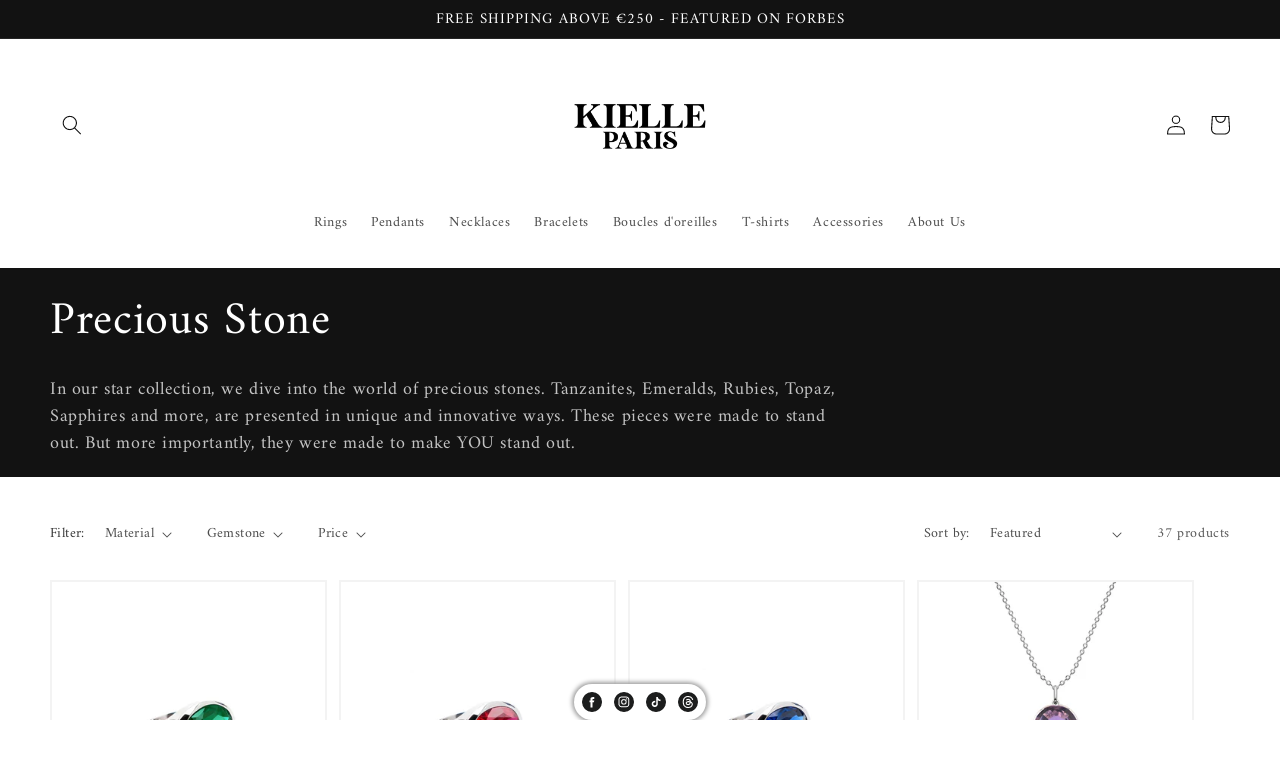

--- FILE ---
content_type: text/html; charset=utf-8
request_url: https://kielleparis.com/en-de/collections/precious-stone
body_size: 57441
content:
<!doctype html>
<html class="no-js" lang="en">
  <head>
     <!-- Added by AVADA Cookies Bar -->
   <script>
   window.AVADA_COOKIES_BAR = window.AVADA_COOKIES_BAR || {};
   window.AVADA_COOKIES_BAR.shopId = 'x2ixNTZo9mqtx3L21lO6';
   window.AVADA_COOKIES_BAR.status = false;
   AVADA_COOKIES_BAR ={"theme":"golden","message":"This website uses cookies to make sure you get the best experience with us.","showPrivacyPolicy":true,"privacyLink":"/policies/privacy-policy","privacyLinkText":"Learn more","agreeButtonText":"Got it!","denyButtonText":"Decline","showOnCountry":"all","displayType":"full_bar","desktopFloatCardPosition":"bottom_left","desktopPosition":"bottom","mobilePositions":"bottom","themeName":"Golden","bgColor":"#1D1D1D","messageColor":"#2C332F","agreeBtnTextColor":"#1D1D1D","privacyLinkColor":"#F2EFDD","agreeBtnBgColor":"#F2C232","agreeBtnBorder":"#2C332F","iconColor":"#F2C232","textFont":"Roboto","denyTextColor":"#E3E3E3","showIcon":true,"advancedSetting":false,"customCss":"","textColor":"#F8F8F8","textAvada":"rgba(29, 29, 29, 0.8)","removeBranding":true,"specificRegions":{"pipeda":false,"appi":false,"lgpd":false,"gdpr":false,"ccpa":false},"customPrivacyLink":"","iconType":"default_icon","urlIcon":"","displayAfter":"5","optionPolicyLink":"select","shopId":"x2ixNTZo9mqtx3L21lO6","fontStore":[{"label":"Assistant","value":"Assistant"}],"display":"","float":"","textAvadaMobile":"rgba(248, 248, 248, 0.8)","textBtnColor":"#F2C232","btnColor":"#1D1D1D","width":"350px","id":"YD3jWVCMeBb9b9LAvZyk","fontWeight":"500"}
 </script>
   <!-- /Added by AVADA Cookies Bar -->

	<!-- Added by AVADA SEO Suite -->
	





<meta name="twitter:image" content="http://kielleparis.com/cdn/shop/collections/6ff65f9f75c1a7f5c84b2d3d798447f5.jpg?v=1682427979">




<!-- Added by AVADA SEO Suite: Collection Structured Data -->
<script type="application/ld+json"></script>
<!-- /Added by AVADA SEO Suite --><!-- Added by AVADA SEO Suite: Breadcrumb Structured Data  -->
<script type="application/ld+json">{
  "@context": "https://schema.org",
  "@type": "BreadcrumbList",
  "itemListElement": [{
    "@type": "ListItem",
    "position": 1,
    "name": "Home",
    "item": "https://kielleparis.com"
  }, {
    "@type": "ListItem",
    "position": 2,
    "name": "Precious Stone",
    "item": "https://kielleparis.com/en-de/collections/precious-stone"
  }]
}
</script>
<!-- Added by AVADA SEO Suite -->




	<!-- /Added by AVADA SEO Suite -->
  
    <meta charset="utf-8">
    <meta http-equiv="X-UA-Compatible" content="IE=edge">
    <meta name="viewport" content="width=device-width,initial-scale=1">
    <meta name="theme-color" content="">
    <link rel="canonical" href="https://kielleparis.com/en-de/collections/precious-stone">
    <link rel="preconnect" href="https://cdn.shopify.com" crossorigin><link rel="icon" type="image/png" href="//kielleparis.com/cdn/shop/files/K_FONDO_TRANSPARENTE.png?crop=center&height=32&v=1676482640&width=32"><link rel="preconnect" href="https://fonts.shopifycdn.com" crossorigin><title>
      Precious Stone
 &ndash; KIELLE PARIS</title>

    
      <meta name="description" content="In our star collection, we dive into the world of precious stones. Tanzanites, Emeralds, Rubies, Topaz, Sapphires and more, are presented in unique and innovative ways. These pieces were made to stand out. But more importantly, they were made to make YOU stand out.">
    

    

<meta property="og:site_name" content="KIELLE PARIS">
<meta property="og:url" content="https://kielleparis.com/en-de/collections/precious-stone">
<meta property="og:title" content="Precious Stone">
<meta property="og:type" content="website">
<meta property="og:description" content="In our star collection, we dive into the world of precious stones. Tanzanites, Emeralds, Rubies, Topaz, Sapphires and more, are presented in unique and innovative ways. These pieces were made to stand out. But more importantly, they were made to make YOU stand out."><meta property="og:image" content="http://kielleparis.com/cdn/shop/collections/6ff65f9f75c1a7f5c84b2d3d798447f5.jpg?v=1682427979">
  <meta property="og:image:secure_url" content="https://kielleparis.com/cdn/shop/collections/6ff65f9f75c1a7f5c84b2d3d798447f5.jpg?v=1682427979">
  <meta property="og:image:width" content="992">
  <meta property="og:image:height" content="1258"><meta name="twitter:card" content="summary_large_image">
<meta name="twitter:title" content="Precious Stone">
<meta name="twitter:description" content="In our star collection, we dive into the world of precious stones. Tanzanites, Emeralds, Rubies, Topaz, Sapphires and more, are presented in unique and innovative ways. These pieces were made to stand out. But more importantly, they were made to make YOU stand out.">


    <script src="//kielleparis.com/cdn/shop/t/7/assets/global.js?v=149496944046504657681707419311" defer="defer"></script>
    <script>window.performance && window.performance.mark && window.performance.mark('shopify.content_for_header.start');</script><meta name="google-site-verification" content="nQvnQSOsgyH6FwWs2KcXPrpn7ZyPERHzwb3HFp6vXiY">
<meta name="facebook-domain-verification" content="lru3uud7hziexb13j5mgw72btybcwx">
<meta id="shopify-digital-wallet" name="shopify-digital-wallet" content="/69562728712/digital_wallets/dialog">
<meta name="shopify-checkout-api-token" content="e0d6dedf5f6eacc4c193c71ef028c55e">
<meta id="in-context-paypal-metadata" data-shop-id="69562728712" data-venmo-supported="false" data-environment="production" data-locale="en_US" data-paypal-v4="true" data-currency="EUR">
<link rel="alternate" type="application/atom+xml" title="Feed" href="/en-de/collections/precious-stone.atom" />
<link rel="next" href="/en-de/collections/precious-stone?page=2">
<link rel="alternate" hreflang="x-default" href="https://kielleparis.com/fr-fr/collections/precious-stone">
<link rel="alternate" hreflang="fr" href="https://kielleparis.com/fr-fr/collections/precious-stone">
<link rel="alternate" hreflang="en-AI" href="https://kielleparis.com/en-ac/collections/precious-stone">
<link rel="alternate" hreflang="es-AI" href="https://kielleparis.com/es-ac/collections/precious-stone">
<link rel="alternate" hreflang="en-AG" href="https://kielleparis.com/en-ac/collections/precious-stone">
<link rel="alternate" hreflang="es-AG" href="https://kielleparis.com/es-ac/collections/precious-stone">
<link rel="alternate" hreflang="en-AW" href="https://kielleparis.com/en-ac/collections/precious-stone">
<link rel="alternate" hreflang="es-AW" href="https://kielleparis.com/es-ac/collections/precious-stone">
<link rel="alternate" hreflang="en-BS" href="https://kielleparis.com/en-ac/collections/precious-stone">
<link rel="alternate" hreflang="es-BS" href="https://kielleparis.com/es-ac/collections/precious-stone">
<link rel="alternate" hreflang="en-BB" href="https://kielleparis.com/en-ac/collections/precious-stone">
<link rel="alternate" hreflang="es-BB" href="https://kielleparis.com/es-ac/collections/precious-stone">
<link rel="alternate" hreflang="en-BZ" href="https://kielleparis.com/en-ac/collections/precious-stone">
<link rel="alternate" hreflang="es-BZ" href="https://kielleparis.com/es-ac/collections/precious-stone">
<link rel="alternate" hreflang="en-BM" href="https://kielleparis.com/en-ac/collections/precious-stone">
<link rel="alternate" hreflang="es-BM" href="https://kielleparis.com/es-ac/collections/precious-stone">
<link rel="alternate" hreflang="en-CR" href="https://kielleparis.com/en-ac/collections/precious-stone">
<link rel="alternate" hreflang="es-CR" href="https://kielleparis.com/es-ac/collections/precious-stone">
<link rel="alternate" hreflang="en-CW" href="https://kielleparis.com/en-ac/collections/precious-stone">
<link rel="alternate" hreflang="es-CW" href="https://kielleparis.com/es-ac/collections/precious-stone">
<link rel="alternate" hreflang="en-DM" href="https://kielleparis.com/en-ac/collections/precious-stone">
<link rel="alternate" hreflang="es-DM" href="https://kielleparis.com/es-ac/collections/precious-stone">
<link rel="alternate" hreflang="en-SV" href="https://kielleparis.com/en-ac/collections/precious-stone">
<link rel="alternate" hreflang="es-SV" href="https://kielleparis.com/es-ac/collections/precious-stone">
<link rel="alternate" hreflang="en-GD" href="https://kielleparis.com/en-ac/collections/precious-stone">
<link rel="alternate" hreflang="es-GD" href="https://kielleparis.com/es-ac/collections/precious-stone">
<link rel="alternate" hreflang="en-GT" href="https://kielleparis.com/en-ac/collections/precious-stone">
<link rel="alternate" hreflang="es-GT" href="https://kielleparis.com/es-ac/collections/precious-stone">
<link rel="alternate" hreflang="en-HT" href="https://kielleparis.com/en-ac/collections/precious-stone">
<link rel="alternate" hreflang="es-HT" href="https://kielleparis.com/es-ac/collections/precious-stone">
<link rel="alternate" hreflang="en-HN" href="https://kielleparis.com/en-ac/collections/precious-stone">
<link rel="alternate" hreflang="es-HN" href="https://kielleparis.com/es-ac/collections/precious-stone">
<link rel="alternate" hreflang="en-KY" href="https://kielleparis.com/en-ac/collections/precious-stone">
<link rel="alternate" hreflang="es-KY" href="https://kielleparis.com/es-ac/collections/precious-stone">
<link rel="alternate" hreflang="en-TC" href="https://kielleparis.com/en-ac/collections/precious-stone">
<link rel="alternate" hreflang="es-TC" href="https://kielleparis.com/es-ac/collections/precious-stone">
<link rel="alternate" hreflang="en-UM" href="https://kielleparis.com/en-ac/collections/precious-stone">
<link rel="alternate" hreflang="es-UM" href="https://kielleparis.com/es-ac/collections/precious-stone">
<link rel="alternate" hreflang="en-VG" href="https://kielleparis.com/en-ac/collections/precious-stone">
<link rel="alternate" hreflang="es-VG" href="https://kielleparis.com/es-ac/collections/precious-stone">
<link rel="alternate" hreflang="en-JM" href="https://kielleparis.com/en-ac/collections/precious-stone">
<link rel="alternate" hreflang="es-JM" href="https://kielleparis.com/es-ac/collections/precious-stone">
<link rel="alternate" hreflang="en-MQ" href="https://kielleparis.com/en-ac/collections/precious-stone">
<link rel="alternate" hreflang="es-MQ" href="https://kielleparis.com/es-ac/collections/precious-stone">
<link rel="alternate" hreflang="en-MS" href="https://kielleparis.com/en-ac/collections/precious-stone">
<link rel="alternate" hreflang="es-MS" href="https://kielleparis.com/es-ac/collections/precious-stone">
<link rel="alternate" hreflang="en-NI" href="https://kielleparis.com/en-ac/collections/precious-stone">
<link rel="alternate" hreflang="es-NI" href="https://kielleparis.com/es-ac/collections/precious-stone">
<link rel="alternate" hreflang="en-PA" href="https://kielleparis.com/en-ac/collections/precious-stone">
<link rel="alternate" hreflang="es-PA" href="https://kielleparis.com/es-ac/collections/precious-stone">
<link rel="alternate" hreflang="en-DO" href="https://kielleparis.com/en-ac/collections/precious-stone">
<link rel="alternate" hreflang="es-DO" href="https://kielleparis.com/es-ac/collections/precious-stone">
<link rel="alternate" hreflang="en-BL" href="https://kielleparis.com/en-ac/collections/precious-stone">
<link rel="alternate" hreflang="es-BL" href="https://kielleparis.com/es-ac/collections/precious-stone">
<link rel="alternate" hreflang="en-KN" href="https://kielleparis.com/en-ac/collections/precious-stone">
<link rel="alternate" hreflang="es-KN" href="https://kielleparis.com/es-ac/collections/precious-stone">
<link rel="alternate" hreflang="en-MF" href="https://kielleparis.com/en-ac/collections/precious-stone">
<link rel="alternate" hreflang="es-MF" href="https://kielleparis.com/es-ac/collections/precious-stone">
<link rel="alternate" hreflang="en-SX" href="https://kielleparis.com/en-ac/collections/precious-stone">
<link rel="alternate" hreflang="es-SX" href="https://kielleparis.com/es-ac/collections/precious-stone">
<link rel="alternate" hreflang="en-PM" href="https://kielleparis.com/en-ac/collections/precious-stone">
<link rel="alternate" hreflang="es-PM" href="https://kielleparis.com/es-ac/collections/precious-stone">
<link rel="alternate" hreflang="en-VC" href="https://kielleparis.com/en-ac/collections/precious-stone">
<link rel="alternate" hreflang="es-VC" href="https://kielleparis.com/es-ac/collections/precious-stone">
<link rel="alternate" hreflang="en-LC" href="https://kielleparis.com/en-ac/collections/precious-stone">
<link rel="alternate" hreflang="es-LC" href="https://kielleparis.com/es-ac/collections/precious-stone">
<link rel="alternate" hreflang="en-TT" href="https://kielleparis.com/en-ac/collections/precious-stone">
<link rel="alternate" hreflang="es-TT" href="https://kielleparis.com/es-ac/collections/precious-stone">
<link rel="alternate" hreflang="en-BQ" href="https://kielleparis.com/en-ac/collections/precious-stone">
<link rel="alternate" hreflang="es-BQ" href="https://kielleparis.com/es-ac/collections/precious-stone">
<link rel="alternate" hreflang="en-DE" href="https://kielleparis.com/en-de/collections/precious-stone">
<link rel="alternate" hreflang="es-DE" href="https://kielleparis.com/es-de/collections/precious-stone">
<link rel="alternate" hreflang="en-BO" href="https://kielleparis.com/en-sa/collections/precious-stone">
<link rel="alternate" hreflang="es-BO" href="https://kielleparis.com/es-sa/collections/precious-stone">
<link rel="alternate" hreflang="en-GY" href="https://kielleparis.com/en-sa/collections/precious-stone">
<link rel="alternate" hreflang="es-GY" href="https://kielleparis.com/es-sa/collections/precious-stone">
<link rel="alternate" hreflang="en-PY" href="https://kielleparis.com/en-sa/collections/precious-stone">
<link rel="alternate" hreflang="es-PY" href="https://kielleparis.com/es-sa/collections/precious-stone">
<link rel="alternate" hreflang="en-PE" href="https://kielleparis.com/en-sa/collections/precious-stone">
<link rel="alternate" hreflang="es-PE" href="https://kielleparis.com/es-sa/collections/precious-stone">
<link rel="alternate" hreflang="en-UY" href="https://kielleparis.com/en-sa/collections/precious-stone">
<link rel="alternate" hreflang="es-UY" href="https://kielleparis.com/es-sa/collections/precious-stone">
<link rel="alternate" hreflang="en-VE" href="https://kielleparis.com/en-sa/collections/precious-stone">
<link rel="alternate" hreflang="es-VE" href="https://kielleparis.com/es-sa/collections/precious-stone">
<link rel="alternate" hreflang="en-EC" href="https://kielleparis.com/en-sa/collections/precious-stone">
<link rel="alternate" hreflang="es-EC" href="https://kielleparis.com/es-sa/collections/precious-stone">
<link rel="alternate" hreflang="en-FK" href="https://kielleparis.com/en-sa/collections/precious-stone">
<link rel="alternate" hreflang="es-FK" href="https://kielleparis.com/es-sa/collections/precious-stone">
<link rel="alternate" hreflang="en-GF" href="https://kielleparis.com/en-sa/collections/precious-stone">
<link rel="alternate" hreflang="es-GF" href="https://kielleparis.com/es-sa/collections/precious-stone">
<link rel="alternate" hreflang="en-SR" href="https://kielleparis.com/en-sa/collections/precious-stone">
<link rel="alternate" hreflang="es-SR" href="https://kielleparis.com/es-sa/collections/precious-stone">
<link rel="alternate" hreflang="en-AR" href="https://kielleparis.com/en-ar/collections/precious-stone">
<link rel="alternate" hreflang="es-AR" href="https://kielleparis.com/es-ar/collections/precious-stone">
<link rel="alternate" hreflang="en-CL" href="https://kielleparis.com/en-cl/collections/precious-stone">
<link rel="alternate" hreflang="es-CL" href="https://kielleparis.com/es-cl/collections/precious-stone">
<link rel="alternate" hreflang="en-CO" href="https://kielleparis.com/en-co/collections/precious-stone">
<link rel="alternate" hreflang="es-CO" href="https://kielleparis.com/es-co/collections/precious-stone">
<link rel="alternate" hreflang="en-MX" href="https://kielleparis.com/en-mx/collections/precious-stone">
<link rel="alternate" hreflang="es-MX" href="https://kielleparis.com/es-mx/collections/precious-stone">
<link rel="alternate" hreflang="fr-AC" href="https://kielleparis.com/collections/precious-stone">
<link rel="alternate" hreflang="es-AC" href="https://kielleparis.com/es/collections/precious-stone">
<link rel="alternate" hreflang="it-AC" href="https://kielleparis.com/it/collections/precious-stone">
<link rel="alternate" hreflang="en-AC" href="https://kielleparis.com/en/collections/precious-stone">
<link rel="alternate" hreflang="fr-AD" href="https://kielleparis.com/collections/precious-stone">
<link rel="alternate" hreflang="es-AD" href="https://kielleparis.com/es/collections/precious-stone">
<link rel="alternate" hreflang="it-AD" href="https://kielleparis.com/it/collections/precious-stone">
<link rel="alternate" hreflang="en-AD" href="https://kielleparis.com/en/collections/precious-stone">
<link rel="alternate" hreflang="fr-AE" href="https://kielleparis.com/collections/precious-stone">
<link rel="alternate" hreflang="es-AE" href="https://kielleparis.com/es/collections/precious-stone">
<link rel="alternate" hreflang="it-AE" href="https://kielleparis.com/it/collections/precious-stone">
<link rel="alternate" hreflang="en-AE" href="https://kielleparis.com/en/collections/precious-stone">
<link rel="alternate" hreflang="fr-AF" href="https://kielleparis.com/collections/precious-stone">
<link rel="alternate" hreflang="es-AF" href="https://kielleparis.com/es/collections/precious-stone">
<link rel="alternate" hreflang="it-AF" href="https://kielleparis.com/it/collections/precious-stone">
<link rel="alternate" hreflang="en-AF" href="https://kielleparis.com/en/collections/precious-stone">
<link rel="alternate" hreflang="fr-AL" href="https://kielleparis.com/collections/precious-stone">
<link rel="alternate" hreflang="es-AL" href="https://kielleparis.com/es/collections/precious-stone">
<link rel="alternate" hreflang="it-AL" href="https://kielleparis.com/it/collections/precious-stone">
<link rel="alternate" hreflang="en-AL" href="https://kielleparis.com/en/collections/precious-stone">
<link rel="alternate" hreflang="fr-AM" href="https://kielleparis.com/collections/precious-stone">
<link rel="alternate" hreflang="es-AM" href="https://kielleparis.com/es/collections/precious-stone">
<link rel="alternate" hreflang="it-AM" href="https://kielleparis.com/it/collections/precious-stone">
<link rel="alternate" hreflang="en-AM" href="https://kielleparis.com/en/collections/precious-stone">
<link rel="alternate" hreflang="fr-AO" href="https://kielleparis.com/collections/precious-stone">
<link rel="alternate" hreflang="es-AO" href="https://kielleparis.com/es/collections/precious-stone">
<link rel="alternate" hreflang="it-AO" href="https://kielleparis.com/it/collections/precious-stone">
<link rel="alternate" hreflang="en-AO" href="https://kielleparis.com/en/collections/precious-stone">
<link rel="alternate" hreflang="fr-AT" href="https://kielleparis.com/collections/precious-stone">
<link rel="alternate" hreflang="es-AT" href="https://kielleparis.com/es/collections/precious-stone">
<link rel="alternate" hreflang="it-AT" href="https://kielleparis.com/it/collections/precious-stone">
<link rel="alternate" hreflang="en-AT" href="https://kielleparis.com/en/collections/precious-stone">
<link rel="alternate" hreflang="fr-AU" href="https://kielleparis.com/collections/precious-stone">
<link rel="alternate" hreflang="es-AU" href="https://kielleparis.com/es/collections/precious-stone">
<link rel="alternate" hreflang="it-AU" href="https://kielleparis.com/it/collections/precious-stone">
<link rel="alternate" hreflang="en-AU" href="https://kielleparis.com/en/collections/precious-stone">
<link rel="alternate" hreflang="fr-AX" href="https://kielleparis.com/collections/precious-stone">
<link rel="alternate" hreflang="es-AX" href="https://kielleparis.com/es/collections/precious-stone">
<link rel="alternate" hreflang="it-AX" href="https://kielleparis.com/it/collections/precious-stone">
<link rel="alternate" hreflang="en-AX" href="https://kielleparis.com/en/collections/precious-stone">
<link rel="alternate" hreflang="fr-AZ" href="https://kielleparis.com/collections/precious-stone">
<link rel="alternate" hreflang="es-AZ" href="https://kielleparis.com/es/collections/precious-stone">
<link rel="alternate" hreflang="it-AZ" href="https://kielleparis.com/it/collections/precious-stone">
<link rel="alternate" hreflang="en-AZ" href="https://kielleparis.com/en/collections/precious-stone">
<link rel="alternate" hreflang="fr-BA" href="https://kielleparis.com/collections/precious-stone">
<link rel="alternate" hreflang="es-BA" href="https://kielleparis.com/es/collections/precious-stone">
<link rel="alternate" hreflang="it-BA" href="https://kielleparis.com/it/collections/precious-stone">
<link rel="alternate" hreflang="en-BA" href="https://kielleparis.com/en/collections/precious-stone">
<link rel="alternate" hreflang="fr-BD" href="https://kielleparis.com/collections/precious-stone">
<link rel="alternate" hreflang="es-BD" href="https://kielleparis.com/es/collections/precious-stone">
<link rel="alternate" hreflang="it-BD" href="https://kielleparis.com/it/collections/precious-stone">
<link rel="alternate" hreflang="en-BD" href="https://kielleparis.com/en/collections/precious-stone">
<link rel="alternate" hreflang="fr-BE" href="https://kielleparis.com/collections/precious-stone">
<link rel="alternate" hreflang="es-BE" href="https://kielleparis.com/es/collections/precious-stone">
<link rel="alternate" hreflang="it-BE" href="https://kielleparis.com/it/collections/precious-stone">
<link rel="alternate" hreflang="en-BE" href="https://kielleparis.com/en/collections/precious-stone">
<link rel="alternate" hreflang="fr-BF" href="https://kielleparis.com/collections/precious-stone">
<link rel="alternate" hreflang="es-BF" href="https://kielleparis.com/es/collections/precious-stone">
<link rel="alternate" hreflang="it-BF" href="https://kielleparis.com/it/collections/precious-stone">
<link rel="alternate" hreflang="en-BF" href="https://kielleparis.com/en/collections/precious-stone">
<link rel="alternate" hreflang="fr-BG" href="https://kielleparis.com/collections/precious-stone">
<link rel="alternate" hreflang="es-BG" href="https://kielleparis.com/es/collections/precious-stone">
<link rel="alternate" hreflang="it-BG" href="https://kielleparis.com/it/collections/precious-stone">
<link rel="alternate" hreflang="en-BG" href="https://kielleparis.com/en/collections/precious-stone">
<link rel="alternate" hreflang="fr-BH" href="https://kielleparis.com/collections/precious-stone">
<link rel="alternate" hreflang="es-BH" href="https://kielleparis.com/es/collections/precious-stone">
<link rel="alternate" hreflang="it-BH" href="https://kielleparis.com/it/collections/precious-stone">
<link rel="alternate" hreflang="en-BH" href="https://kielleparis.com/en/collections/precious-stone">
<link rel="alternate" hreflang="fr-BI" href="https://kielleparis.com/collections/precious-stone">
<link rel="alternate" hreflang="es-BI" href="https://kielleparis.com/es/collections/precious-stone">
<link rel="alternate" hreflang="it-BI" href="https://kielleparis.com/it/collections/precious-stone">
<link rel="alternate" hreflang="en-BI" href="https://kielleparis.com/en/collections/precious-stone">
<link rel="alternate" hreflang="fr-BJ" href="https://kielleparis.com/collections/precious-stone">
<link rel="alternate" hreflang="es-BJ" href="https://kielleparis.com/es/collections/precious-stone">
<link rel="alternate" hreflang="it-BJ" href="https://kielleparis.com/it/collections/precious-stone">
<link rel="alternate" hreflang="en-BJ" href="https://kielleparis.com/en/collections/precious-stone">
<link rel="alternate" hreflang="fr-BN" href="https://kielleparis.com/collections/precious-stone">
<link rel="alternate" hreflang="es-BN" href="https://kielleparis.com/es/collections/precious-stone">
<link rel="alternate" hreflang="it-BN" href="https://kielleparis.com/it/collections/precious-stone">
<link rel="alternate" hreflang="en-BN" href="https://kielleparis.com/en/collections/precious-stone">
<link rel="alternate" hreflang="fr-BR" href="https://kielleparis.com/collections/precious-stone">
<link rel="alternate" hreflang="es-BR" href="https://kielleparis.com/es/collections/precious-stone">
<link rel="alternate" hreflang="it-BR" href="https://kielleparis.com/it/collections/precious-stone">
<link rel="alternate" hreflang="en-BR" href="https://kielleparis.com/en/collections/precious-stone">
<link rel="alternate" hreflang="fr-BT" href="https://kielleparis.com/collections/precious-stone">
<link rel="alternate" hreflang="es-BT" href="https://kielleparis.com/es/collections/precious-stone">
<link rel="alternate" hreflang="it-BT" href="https://kielleparis.com/it/collections/precious-stone">
<link rel="alternate" hreflang="en-BT" href="https://kielleparis.com/en/collections/precious-stone">
<link rel="alternate" hreflang="fr-BW" href="https://kielleparis.com/collections/precious-stone">
<link rel="alternate" hreflang="es-BW" href="https://kielleparis.com/es/collections/precious-stone">
<link rel="alternate" hreflang="it-BW" href="https://kielleparis.com/it/collections/precious-stone">
<link rel="alternate" hreflang="en-BW" href="https://kielleparis.com/en/collections/precious-stone">
<link rel="alternate" hreflang="fr-BY" href="https://kielleparis.com/collections/precious-stone">
<link rel="alternate" hreflang="es-BY" href="https://kielleparis.com/es/collections/precious-stone">
<link rel="alternate" hreflang="it-BY" href="https://kielleparis.com/it/collections/precious-stone">
<link rel="alternate" hreflang="en-BY" href="https://kielleparis.com/en/collections/precious-stone">
<link rel="alternate" hreflang="fr-CA" href="https://kielleparis.com/collections/precious-stone">
<link rel="alternate" hreflang="es-CA" href="https://kielleparis.com/es/collections/precious-stone">
<link rel="alternate" hreflang="it-CA" href="https://kielleparis.com/it/collections/precious-stone">
<link rel="alternate" hreflang="en-CA" href="https://kielleparis.com/en/collections/precious-stone">
<link rel="alternate" hreflang="fr-CC" href="https://kielleparis.com/collections/precious-stone">
<link rel="alternate" hreflang="es-CC" href="https://kielleparis.com/es/collections/precious-stone">
<link rel="alternate" hreflang="it-CC" href="https://kielleparis.com/it/collections/precious-stone">
<link rel="alternate" hreflang="en-CC" href="https://kielleparis.com/en/collections/precious-stone">
<link rel="alternate" hreflang="fr-CD" href="https://kielleparis.com/collections/precious-stone">
<link rel="alternate" hreflang="es-CD" href="https://kielleparis.com/es/collections/precious-stone">
<link rel="alternate" hreflang="it-CD" href="https://kielleparis.com/it/collections/precious-stone">
<link rel="alternate" hreflang="en-CD" href="https://kielleparis.com/en/collections/precious-stone">
<link rel="alternate" hreflang="fr-CF" href="https://kielleparis.com/collections/precious-stone">
<link rel="alternate" hreflang="es-CF" href="https://kielleparis.com/es/collections/precious-stone">
<link rel="alternate" hreflang="it-CF" href="https://kielleparis.com/it/collections/precious-stone">
<link rel="alternate" hreflang="en-CF" href="https://kielleparis.com/en/collections/precious-stone">
<link rel="alternate" hreflang="fr-CG" href="https://kielleparis.com/collections/precious-stone">
<link rel="alternate" hreflang="es-CG" href="https://kielleparis.com/es/collections/precious-stone">
<link rel="alternate" hreflang="it-CG" href="https://kielleparis.com/it/collections/precious-stone">
<link rel="alternate" hreflang="en-CG" href="https://kielleparis.com/en/collections/precious-stone">
<link rel="alternate" hreflang="fr-CH" href="https://kielleparis.com/collections/precious-stone">
<link rel="alternate" hreflang="es-CH" href="https://kielleparis.com/es/collections/precious-stone">
<link rel="alternate" hreflang="it-CH" href="https://kielleparis.com/it/collections/precious-stone">
<link rel="alternate" hreflang="en-CH" href="https://kielleparis.com/en/collections/precious-stone">
<link rel="alternate" hreflang="fr-CI" href="https://kielleparis.com/collections/precious-stone">
<link rel="alternate" hreflang="es-CI" href="https://kielleparis.com/es/collections/precious-stone">
<link rel="alternate" hreflang="it-CI" href="https://kielleparis.com/it/collections/precious-stone">
<link rel="alternate" hreflang="en-CI" href="https://kielleparis.com/en/collections/precious-stone">
<link rel="alternate" hreflang="fr-CK" href="https://kielleparis.com/collections/precious-stone">
<link rel="alternate" hreflang="es-CK" href="https://kielleparis.com/es/collections/precious-stone">
<link rel="alternate" hreflang="it-CK" href="https://kielleparis.com/it/collections/precious-stone">
<link rel="alternate" hreflang="en-CK" href="https://kielleparis.com/en/collections/precious-stone">
<link rel="alternate" hreflang="fr-CM" href="https://kielleparis.com/collections/precious-stone">
<link rel="alternate" hreflang="es-CM" href="https://kielleparis.com/es/collections/precious-stone">
<link rel="alternate" hreflang="it-CM" href="https://kielleparis.com/it/collections/precious-stone">
<link rel="alternate" hreflang="en-CM" href="https://kielleparis.com/en/collections/precious-stone">
<link rel="alternate" hreflang="fr-CN" href="https://kielleparis.com/collections/precious-stone">
<link rel="alternate" hreflang="es-CN" href="https://kielleparis.com/es/collections/precious-stone">
<link rel="alternate" hreflang="it-CN" href="https://kielleparis.com/it/collections/precious-stone">
<link rel="alternate" hreflang="en-CN" href="https://kielleparis.com/en/collections/precious-stone">
<link rel="alternate" hreflang="fr-CV" href="https://kielleparis.com/collections/precious-stone">
<link rel="alternate" hreflang="es-CV" href="https://kielleparis.com/es/collections/precious-stone">
<link rel="alternate" hreflang="it-CV" href="https://kielleparis.com/it/collections/precious-stone">
<link rel="alternate" hreflang="en-CV" href="https://kielleparis.com/en/collections/precious-stone">
<link rel="alternate" hreflang="fr-CX" href="https://kielleparis.com/collections/precious-stone">
<link rel="alternate" hreflang="es-CX" href="https://kielleparis.com/es/collections/precious-stone">
<link rel="alternate" hreflang="it-CX" href="https://kielleparis.com/it/collections/precious-stone">
<link rel="alternate" hreflang="en-CX" href="https://kielleparis.com/en/collections/precious-stone">
<link rel="alternate" hreflang="fr-CY" href="https://kielleparis.com/collections/precious-stone">
<link rel="alternate" hreflang="es-CY" href="https://kielleparis.com/es/collections/precious-stone">
<link rel="alternate" hreflang="it-CY" href="https://kielleparis.com/it/collections/precious-stone">
<link rel="alternate" hreflang="en-CY" href="https://kielleparis.com/en/collections/precious-stone">
<link rel="alternate" hreflang="fr-CZ" href="https://kielleparis.com/collections/precious-stone">
<link rel="alternate" hreflang="es-CZ" href="https://kielleparis.com/es/collections/precious-stone">
<link rel="alternate" hreflang="it-CZ" href="https://kielleparis.com/it/collections/precious-stone">
<link rel="alternate" hreflang="en-CZ" href="https://kielleparis.com/en/collections/precious-stone">
<link rel="alternate" hreflang="fr-DJ" href="https://kielleparis.com/collections/precious-stone">
<link rel="alternate" hreflang="es-DJ" href="https://kielleparis.com/es/collections/precious-stone">
<link rel="alternate" hreflang="it-DJ" href="https://kielleparis.com/it/collections/precious-stone">
<link rel="alternate" hreflang="en-DJ" href="https://kielleparis.com/en/collections/precious-stone">
<link rel="alternate" hreflang="fr-DK" href="https://kielleparis.com/collections/precious-stone">
<link rel="alternate" hreflang="es-DK" href="https://kielleparis.com/es/collections/precious-stone">
<link rel="alternate" hreflang="it-DK" href="https://kielleparis.com/it/collections/precious-stone">
<link rel="alternate" hreflang="en-DK" href="https://kielleparis.com/en/collections/precious-stone">
<link rel="alternate" hreflang="fr-DZ" href="https://kielleparis.com/collections/precious-stone">
<link rel="alternate" hreflang="es-DZ" href="https://kielleparis.com/es/collections/precious-stone">
<link rel="alternate" hreflang="it-DZ" href="https://kielleparis.com/it/collections/precious-stone">
<link rel="alternate" hreflang="en-DZ" href="https://kielleparis.com/en/collections/precious-stone">
<link rel="alternate" hreflang="fr-EE" href="https://kielleparis.com/collections/precious-stone">
<link rel="alternate" hreflang="es-EE" href="https://kielleparis.com/es/collections/precious-stone">
<link rel="alternate" hreflang="it-EE" href="https://kielleparis.com/it/collections/precious-stone">
<link rel="alternate" hreflang="en-EE" href="https://kielleparis.com/en/collections/precious-stone">
<link rel="alternate" hreflang="fr-EG" href="https://kielleparis.com/collections/precious-stone">
<link rel="alternate" hreflang="es-EG" href="https://kielleparis.com/es/collections/precious-stone">
<link rel="alternate" hreflang="it-EG" href="https://kielleparis.com/it/collections/precious-stone">
<link rel="alternate" hreflang="en-EG" href="https://kielleparis.com/en/collections/precious-stone">
<link rel="alternate" hreflang="fr-EH" href="https://kielleparis.com/collections/precious-stone">
<link rel="alternate" hreflang="es-EH" href="https://kielleparis.com/es/collections/precious-stone">
<link rel="alternate" hreflang="it-EH" href="https://kielleparis.com/it/collections/precious-stone">
<link rel="alternate" hreflang="en-EH" href="https://kielleparis.com/en/collections/precious-stone">
<link rel="alternate" hreflang="fr-ER" href="https://kielleparis.com/collections/precious-stone">
<link rel="alternate" hreflang="es-ER" href="https://kielleparis.com/es/collections/precious-stone">
<link rel="alternate" hreflang="it-ER" href="https://kielleparis.com/it/collections/precious-stone">
<link rel="alternate" hreflang="en-ER" href="https://kielleparis.com/en/collections/precious-stone">
<link rel="alternate" hreflang="fr-ES" href="https://kielleparis.com/collections/precious-stone">
<link rel="alternate" hreflang="es-ES" href="https://kielleparis.com/es/collections/precious-stone">
<link rel="alternate" hreflang="it-ES" href="https://kielleparis.com/it/collections/precious-stone">
<link rel="alternate" hreflang="en-ES" href="https://kielleparis.com/en/collections/precious-stone">
<link rel="alternate" hreflang="fr-ET" href="https://kielleparis.com/collections/precious-stone">
<link rel="alternate" hreflang="es-ET" href="https://kielleparis.com/es/collections/precious-stone">
<link rel="alternate" hreflang="it-ET" href="https://kielleparis.com/it/collections/precious-stone">
<link rel="alternate" hreflang="en-ET" href="https://kielleparis.com/en/collections/precious-stone">
<link rel="alternate" hreflang="fr-FI" href="https://kielleparis.com/collections/precious-stone">
<link rel="alternate" hreflang="es-FI" href="https://kielleparis.com/es/collections/precious-stone">
<link rel="alternate" hreflang="it-FI" href="https://kielleparis.com/it/collections/precious-stone">
<link rel="alternate" hreflang="en-FI" href="https://kielleparis.com/en/collections/precious-stone">
<link rel="alternate" hreflang="fr-FJ" href="https://kielleparis.com/collections/precious-stone">
<link rel="alternate" hreflang="es-FJ" href="https://kielleparis.com/es/collections/precious-stone">
<link rel="alternate" hreflang="it-FJ" href="https://kielleparis.com/it/collections/precious-stone">
<link rel="alternate" hreflang="en-FJ" href="https://kielleparis.com/en/collections/precious-stone">
<link rel="alternate" hreflang="fr-FO" href="https://kielleparis.com/collections/precious-stone">
<link rel="alternate" hreflang="es-FO" href="https://kielleparis.com/es/collections/precious-stone">
<link rel="alternate" hreflang="it-FO" href="https://kielleparis.com/it/collections/precious-stone">
<link rel="alternate" hreflang="en-FO" href="https://kielleparis.com/en/collections/precious-stone">
<link rel="alternate" hreflang="fr-GA" href="https://kielleparis.com/collections/precious-stone">
<link rel="alternate" hreflang="es-GA" href="https://kielleparis.com/es/collections/precious-stone">
<link rel="alternate" hreflang="it-GA" href="https://kielleparis.com/it/collections/precious-stone">
<link rel="alternate" hreflang="en-GA" href="https://kielleparis.com/en/collections/precious-stone">
<link rel="alternate" hreflang="fr-GB" href="https://kielleparis.com/collections/precious-stone">
<link rel="alternate" hreflang="es-GB" href="https://kielleparis.com/es/collections/precious-stone">
<link rel="alternate" hreflang="it-GB" href="https://kielleparis.com/it/collections/precious-stone">
<link rel="alternate" hreflang="en-GB" href="https://kielleparis.com/en/collections/precious-stone">
<link rel="alternate" hreflang="fr-GE" href="https://kielleparis.com/collections/precious-stone">
<link rel="alternate" hreflang="es-GE" href="https://kielleparis.com/es/collections/precious-stone">
<link rel="alternate" hreflang="it-GE" href="https://kielleparis.com/it/collections/precious-stone">
<link rel="alternate" hreflang="en-GE" href="https://kielleparis.com/en/collections/precious-stone">
<link rel="alternate" hreflang="fr-GG" href="https://kielleparis.com/collections/precious-stone">
<link rel="alternate" hreflang="es-GG" href="https://kielleparis.com/es/collections/precious-stone">
<link rel="alternate" hreflang="it-GG" href="https://kielleparis.com/it/collections/precious-stone">
<link rel="alternate" hreflang="en-GG" href="https://kielleparis.com/en/collections/precious-stone">
<link rel="alternate" hreflang="fr-GH" href="https://kielleparis.com/collections/precious-stone">
<link rel="alternate" hreflang="es-GH" href="https://kielleparis.com/es/collections/precious-stone">
<link rel="alternate" hreflang="it-GH" href="https://kielleparis.com/it/collections/precious-stone">
<link rel="alternate" hreflang="en-GH" href="https://kielleparis.com/en/collections/precious-stone">
<link rel="alternate" hreflang="fr-GI" href="https://kielleparis.com/collections/precious-stone">
<link rel="alternate" hreflang="es-GI" href="https://kielleparis.com/es/collections/precious-stone">
<link rel="alternate" hreflang="it-GI" href="https://kielleparis.com/it/collections/precious-stone">
<link rel="alternate" hreflang="en-GI" href="https://kielleparis.com/en/collections/precious-stone">
<link rel="alternate" hreflang="fr-GL" href="https://kielleparis.com/collections/precious-stone">
<link rel="alternate" hreflang="es-GL" href="https://kielleparis.com/es/collections/precious-stone">
<link rel="alternate" hreflang="it-GL" href="https://kielleparis.com/it/collections/precious-stone">
<link rel="alternate" hreflang="en-GL" href="https://kielleparis.com/en/collections/precious-stone">
<link rel="alternate" hreflang="fr-GM" href="https://kielleparis.com/collections/precious-stone">
<link rel="alternate" hreflang="es-GM" href="https://kielleparis.com/es/collections/precious-stone">
<link rel="alternate" hreflang="it-GM" href="https://kielleparis.com/it/collections/precious-stone">
<link rel="alternate" hreflang="en-GM" href="https://kielleparis.com/en/collections/precious-stone">
<link rel="alternate" hreflang="fr-GN" href="https://kielleparis.com/collections/precious-stone">
<link rel="alternate" hreflang="es-GN" href="https://kielleparis.com/es/collections/precious-stone">
<link rel="alternate" hreflang="it-GN" href="https://kielleparis.com/it/collections/precious-stone">
<link rel="alternate" hreflang="en-GN" href="https://kielleparis.com/en/collections/precious-stone">
<link rel="alternate" hreflang="fr-GP" href="https://kielleparis.com/collections/precious-stone">
<link rel="alternate" hreflang="es-GP" href="https://kielleparis.com/es/collections/precious-stone">
<link rel="alternate" hreflang="it-GP" href="https://kielleparis.com/it/collections/precious-stone">
<link rel="alternate" hreflang="en-GP" href="https://kielleparis.com/en/collections/precious-stone">
<link rel="alternate" hreflang="fr-GQ" href="https://kielleparis.com/collections/precious-stone">
<link rel="alternate" hreflang="es-GQ" href="https://kielleparis.com/es/collections/precious-stone">
<link rel="alternate" hreflang="it-GQ" href="https://kielleparis.com/it/collections/precious-stone">
<link rel="alternate" hreflang="en-GQ" href="https://kielleparis.com/en/collections/precious-stone">
<link rel="alternate" hreflang="fr-GR" href="https://kielleparis.com/collections/precious-stone">
<link rel="alternate" hreflang="es-GR" href="https://kielleparis.com/es/collections/precious-stone">
<link rel="alternate" hreflang="it-GR" href="https://kielleparis.com/it/collections/precious-stone">
<link rel="alternate" hreflang="en-GR" href="https://kielleparis.com/en/collections/precious-stone">
<link rel="alternate" hreflang="fr-GS" href="https://kielleparis.com/collections/precious-stone">
<link rel="alternate" hreflang="es-GS" href="https://kielleparis.com/es/collections/precious-stone">
<link rel="alternate" hreflang="it-GS" href="https://kielleparis.com/it/collections/precious-stone">
<link rel="alternate" hreflang="en-GS" href="https://kielleparis.com/en/collections/precious-stone">
<link rel="alternate" hreflang="fr-GW" href="https://kielleparis.com/collections/precious-stone">
<link rel="alternate" hreflang="es-GW" href="https://kielleparis.com/es/collections/precious-stone">
<link rel="alternate" hreflang="it-GW" href="https://kielleparis.com/it/collections/precious-stone">
<link rel="alternate" hreflang="en-GW" href="https://kielleparis.com/en/collections/precious-stone">
<link rel="alternate" hreflang="fr-HK" href="https://kielleparis.com/collections/precious-stone">
<link rel="alternate" hreflang="es-HK" href="https://kielleparis.com/es/collections/precious-stone">
<link rel="alternate" hreflang="it-HK" href="https://kielleparis.com/it/collections/precious-stone">
<link rel="alternate" hreflang="en-HK" href="https://kielleparis.com/en/collections/precious-stone">
<link rel="alternate" hreflang="fr-HR" href="https://kielleparis.com/collections/precious-stone">
<link rel="alternate" hreflang="es-HR" href="https://kielleparis.com/es/collections/precious-stone">
<link rel="alternate" hreflang="it-HR" href="https://kielleparis.com/it/collections/precious-stone">
<link rel="alternate" hreflang="en-HR" href="https://kielleparis.com/en/collections/precious-stone">
<link rel="alternate" hreflang="fr-HU" href="https://kielleparis.com/collections/precious-stone">
<link rel="alternate" hreflang="es-HU" href="https://kielleparis.com/es/collections/precious-stone">
<link rel="alternate" hreflang="it-HU" href="https://kielleparis.com/it/collections/precious-stone">
<link rel="alternate" hreflang="en-HU" href="https://kielleparis.com/en/collections/precious-stone">
<link rel="alternate" hreflang="fr-ID" href="https://kielleparis.com/collections/precious-stone">
<link rel="alternate" hreflang="es-ID" href="https://kielleparis.com/es/collections/precious-stone">
<link rel="alternate" hreflang="it-ID" href="https://kielleparis.com/it/collections/precious-stone">
<link rel="alternate" hreflang="en-ID" href="https://kielleparis.com/en/collections/precious-stone">
<link rel="alternate" hreflang="fr-IE" href="https://kielleparis.com/collections/precious-stone">
<link rel="alternate" hreflang="es-IE" href="https://kielleparis.com/es/collections/precious-stone">
<link rel="alternate" hreflang="it-IE" href="https://kielleparis.com/it/collections/precious-stone">
<link rel="alternate" hreflang="en-IE" href="https://kielleparis.com/en/collections/precious-stone">
<link rel="alternate" hreflang="fr-IL" href="https://kielleparis.com/collections/precious-stone">
<link rel="alternate" hreflang="es-IL" href="https://kielleparis.com/es/collections/precious-stone">
<link rel="alternate" hreflang="it-IL" href="https://kielleparis.com/it/collections/precious-stone">
<link rel="alternate" hreflang="en-IL" href="https://kielleparis.com/en/collections/precious-stone">
<link rel="alternate" hreflang="fr-IM" href="https://kielleparis.com/collections/precious-stone">
<link rel="alternate" hreflang="es-IM" href="https://kielleparis.com/es/collections/precious-stone">
<link rel="alternate" hreflang="it-IM" href="https://kielleparis.com/it/collections/precious-stone">
<link rel="alternate" hreflang="en-IM" href="https://kielleparis.com/en/collections/precious-stone">
<link rel="alternate" hreflang="fr-IN" href="https://kielleparis.com/collections/precious-stone">
<link rel="alternate" hreflang="es-IN" href="https://kielleparis.com/es/collections/precious-stone">
<link rel="alternate" hreflang="it-IN" href="https://kielleparis.com/it/collections/precious-stone">
<link rel="alternate" hreflang="en-IN" href="https://kielleparis.com/en/collections/precious-stone">
<link rel="alternate" hreflang="fr-IO" href="https://kielleparis.com/collections/precious-stone">
<link rel="alternate" hreflang="es-IO" href="https://kielleparis.com/es/collections/precious-stone">
<link rel="alternate" hreflang="it-IO" href="https://kielleparis.com/it/collections/precious-stone">
<link rel="alternate" hreflang="en-IO" href="https://kielleparis.com/en/collections/precious-stone">
<link rel="alternate" hreflang="fr-IQ" href="https://kielleparis.com/collections/precious-stone">
<link rel="alternate" hreflang="es-IQ" href="https://kielleparis.com/es/collections/precious-stone">
<link rel="alternate" hreflang="it-IQ" href="https://kielleparis.com/it/collections/precious-stone">
<link rel="alternate" hreflang="en-IQ" href="https://kielleparis.com/en/collections/precious-stone">
<link rel="alternate" hreflang="fr-IS" href="https://kielleparis.com/collections/precious-stone">
<link rel="alternate" hreflang="es-IS" href="https://kielleparis.com/es/collections/precious-stone">
<link rel="alternate" hreflang="it-IS" href="https://kielleparis.com/it/collections/precious-stone">
<link rel="alternate" hreflang="en-IS" href="https://kielleparis.com/en/collections/precious-stone">
<link rel="alternate" hreflang="fr-IT" href="https://kielleparis.com/collections/precious-stone">
<link rel="alternate" hreflang="es-IT" href="https://kielleparis.com/es/collections/precious-stone">
<link rel="alternate" hreflang="it-IT" href="https://kielleparis.com/it/collections/precious-stone">
<link rel="alternate" hreflang="en-IT" href="https://kielleparis.com/en/collections/precious-stone">
<link rel="alternate" hreflang="fr-JE" href="https://kielleparis.com/collections/precious-stone">
<link rel="alternate" hreflang="es-JE" href="https://kielleparis.com/es/collections/precious-stone">
<link rel="alternate" hreflang="it-JE" href="https://kielleparis.com/it/collections/precious-stone">
<link rel="alternate" hreflang="en-JE" href="https://kielleparis.com/en/collections/precious-stone">
<link rel="alternate" hreflang="fr-JO" href="https://kielleparis.com/collections/precious-stone">
<link rel="alternate" hreflang="es-JO" href="https://kielleparis.com/es/collections/precious-stone">
<link rel="alternate" hreflang="it-JO" href="https://kielleparis.com/it/collections/precious-stone">
<link rel="alternate" hreflang="en-JO" href="https://kielleparis.com/en/collections/precious-stone">
<link rel="alternate" hreflang="fr-JP" href="https://kielleparis.com/collections/precious-stone">
<link rel="alternate" hreflang="es-JP" href="https://kielleparis.com/es/collections/precious-stone">
<link rel="alternate" hreflang="it-JP" href="https://kielleparis.com/it/collections/precious-stone">
<link rel="alternate" hreflang="en-JP" href="https://kielleparis.com/en/collections/precious-stone">
<link rel="alternate" hreflang="fr-KE" href="https://kielleparis.com/collections/precious-stone">
<link rel="alternate" hreflang="es-KE" href="https://kielleparis.com/es/collections/precious-stone">
<link rel="alternate" hreflang="it-KE" href="https://kielleparis.com/it/collections/precious-stone">
<link rel="alternate" hreflang="en-KE" href="https://kielleparis.com/en/collections/precious-stone">
<link rel="alternate" hreflang="fr-KG" href="https://kielleparis.com/collections/precious-stone">
<link rel="alternate" hreflang="es-KG" href="https://kielleparis.com/es/collections/precious-stone">
<link rel="alternate" hreflang="it-KG" href="https://kielleparis.com/it/collections/precious-stone">
<link rel="alternate" hreflang="en-KG" href="https://kielleparis.com/en/collections/precious-stone">
<link rel="alternate" hreflang="fr-KH" href="https://kielleparis.com/collections/precious-stone">
<link rel="alternate" hreflang="es-KH" href="https://kielleparis.com/es/collections/precious-stone">
<link rel="alternate" hreflang="it-KH" href="https://kielleparis.com/it/collections/precious-stone">
<link rel="alternate" hreflang="en-KH" href="https://kielleparis.com/en/collections/precious-stone">
<link rel="alternate" hreflang="fr-KI" href="https://kielleparis.com/collections/precious-stone">
<link rel="alternate" hreflang="es-KI" href="https://kielleparis.com/es/collections/precious-stone">
<link rel="alternate" hreflang="it-KI" href="https://kielleparis.com/it/collections/precious-stone">
<link rel="alternate" hreflang="en-KI" href="https://kielleparis.com/en/collections/precious-stone">
<link rel="alternate" hreflang="fr-KM" href="https://kielleparis.com/collections/precious-stone">
<link rel="alternate" hreflang="es-KM" href="https://kielleparis.com/es/collections/precious-stone">
<link rel="alternate" hreflang="it-KM" href="https://kielleparis.com/it/collections/precious-stone">
<link rel="alternate" hreflang="en-KM" href="https://kielleparis.com/en/collections/precious-stone">
<link rel="alternate" hreflang="fr-KR" href="https://kielleparis.com/collections/precious-stone">
<link rel="alternate" hreflang="es-KR" href="https://kielleparis.com/es/collections/precious-stone">
<link rel="alternate" hreflang="it-KR" href="https://kielleparis.com/it/collections/precious-stone">
<link rel="alternate" hreflang="en-KR" href="https://kielleparis.com/en/collections/precious-stone">
<link rel="alternate" hreflang="fr-KW" href="https://kielleparis.com/collections/precious-stone">
<link rel="alternate" hreflang="es-KW" href="https://kielleparis.com/es/collections/precious-stone">
<link rel="alternate" hreflang="it-KW" href="https://kielleparis.com/it/collections/precious-stone">
<link rel="alternate" hreflang="en-KW" href="https://kielleparis.com/en/collections/precious-stone">
<link rel="alternate" hreflang="fr-KZ" href="https://kielleparis.com/collections/precious-stone">
<link rel="alternate" hreflang="es-KZ" href="https://kielleparis.com/es/collections/precious-stone">
<link rel="alternate" hreflang="it-KZ" href="https://kielleparis.com/it/collections/precious-stone">
<link rel="alternate" hreflang="en-KZ" href="https://kielleparis.com/en/collections/precious-stone">
<link rel="alternate" hreflang="fr-LA" href="https://kielleparis.com/collections/precious-stone">
<link rel="alternate" hreflang="es-LA" href="https://kielleparis.com/es/collections/precious-stone">
<link rel="alternate" hreflang="it-LA" href="https://kielleparis.com/it/collections/precious-stone">
<link rel="alternate" hreflang="en-LA" href="https://kielleparis.com/en/collections/precious-stone">
<link rel="alternate" hreflang="fr-LB" href="https://kielleparis.com/collections/precious-stone">
<link rel="alternate" hreflang="es-LB" href="https://kielleparis.com/es/collections/precious-stone">
<link rel="alternate" hreflang="it-LB" href="https://kielleparis.com/it/collections/precious-stone">
<link rel="alternate" hreflang="en-LB" href="https://kielleparis.com/en/collections/precious-stone">
<link rel="alternate" hreflang="fr-LI" href="https://kielleparis.com/collections/precious-stone">
<link rel="alternate" hreflang="es-LI" href="https://kielleparis.com/es/collections/precious-stone">
<link rel="alternate" hreflang="it-LI" href="https://kielleparis.com/it/collections/precious-stone">
<link rel="alternate" hreflang="en-LI" href="https://kielleparis.com/en/collections/precious-stone">
<link rel="alternate" hreflang="fr-LK" href="https://kielleparis.com/collections/precious-stone">
<link rel="alternate" hreflang="es-LK" href="https://kielleparis.com/es/collections/precious-stone">
<link rel="alternate" hreflang="it-LK" href="https://kielleparis.com/it/collections/precious-stone">
<link rel="alternate" hreflang="en-LK" href="https://kielleparis.com/en/collections/precious-stone">
<link rel="alternate" hreflang="fr-LR" href="https://kielleparis.com/collections/precious-stone">
<link rel="alternate" hreflang="es-LR" href="https://kielleparis.com/es/collections/precious-stone">
<link rel="alternate" hreflang="it-LR" href="https://kielleparis.com/it/collections/precious-stone">
<link rel="alternate" hreflang="en-LR" href="https://kielleparis.com/en/collections/precious-stone">
<link rel="alternate" hreflang="fr-LS" href="https://kielleparis.com/collections/precious-stone">
<link rel="alternate" hreflang="es-LS" href="https://kielleparis.com/es/collections/precious-stone">
<link rel="alternate" hreflang="it-LS" href="https://kielleparis.com/it/collections/precious-stone">
<link rel="alternate" hreflang="en-LS" href="https://kielleparis.com/en/collections/precious-stone">
<link rel="alternate" hreflang="fr-LT" href="https://kielleparis.com/collections/precious-stone">
<link rel="alternate" hreflang="es-LT" href="https://kielleparis.com/es/collections/precious-stone">
<link rel="alternate" hreflang="it-LT" href="https://kielleparis.com/it/collections/precious-stone">
<link rel="alternate" hreflang="en-LT" href="https://kielleparis.com/en/collections/precious-stone">
<link rel="alternate" hreflang="fr-LU" href="https://kielleparis.com/collections/precious-stone">
<link rel="alternate" hreflang="es-LU" href="https://kielleparis.com/es/collections/precious-stone">
<link rel="alternate" hreflang="it-LU" href="https://kielleparis.com/it/collections/precious-stone">
<link rel="alternate" hreflang="en-LU" href="https://kielleparis.com/en/collections/precious-stone">
<link rel="alternate" hreflang="fr-LV" href="https://kielleparis.com/collections/precious-stone">
<link rel="alternate" hreflang="es-LV" href="https://kielleparis.com/es/collections/precious-stone">
<link rel="alternate" hreflang="it-LV" href="https://kielleparis.com/it/collections/precious-stone">
<link rel="alternate" hreflang="en-LV" href="https://kielleparis.com/en/collections/precious-stone">
<link rel="alternate" hreflang="fr-LY" href="https://kielleparis.com/collections/precious-stone">
<link rel="alternate" hreflang="es-LY" href="https://kielleparis.com/es/collections/precious-stone">
<link rel="alternate" hreflang="it-LY" href="https://kielleparis.com/it/collections/precious-stone">
<link rel="alternate" hreflang="en-LY" href="https://kielleparis.com/en/collections/precious-stone">
<link rel="alternate" hreflang="fr-MA" href="https://kielleparis.com/collections/precious-stone">
<link rel="alternate" hreflang="es-MA" href="https://kielleparis.com/es/collections/precious-stone">
<link rel="alternate" hreflang="it-MA" href="https://kielleparis.com/it/collections/precious-stone">
<link rel="alternate" hreflang="en-MA" href="https://kielleparis.com/en/collections/precious-stone">
<link rel="alternate" hreflang="fr-MC" href="https://kielleparis.com/collections/precious-stone">
<link rel="alternate" hreflang="es-MC" href="https://kielleparis.com/es/collections/precious-stone">
<link rel="alternate" hreflang="it-MC" href="https://kielleparis.com/it/collections/precious-stone">
<link rel="alternate" hreflang="en-MC" href="https://kielleparis.com/en/collections/precious-stone">
<link rel="alternate" hreflang="fr-MD" href="https://kielleparis.com/collections/precious-stone">
<link rel="alternate" hreflang="es-MD" href="https://kielleparis.com/es/collections/precious-stone">
<link rel="alternate" hreflang="it-MD" href="https://kielleparis.com/it/collections/precious-stone">
<link rel="alternate" hreflang="en-MD" href="https://kielleparis.com/en/collections/precious-stone">
<link rel="alternate" hreflang="fr-ME" href="https://kielleparis.com/collections/precious-stone">
<link rel="alternate" hreflang="es-ME" href="https://kielleparis.com/es/collections/precious-stone">
<link rel="alternate" hreflang="it-ME" href="https://kielleparis.com/it/collections/precious-stone">
<link rel="alternate" hreflang="en-ME" href="https://kielleparis.com/en/collections/precious-stone">
<link rel="alternate" hreflang="fr-MG" href="https://kielleparis.com/collections/precious-stone">
<link rel="alternate" hreflang="es-MG" href="https://kielleparis.com/es/collections/precious-stone">
<link rel="alternate" hreflang="it-MG" href="https://kielleparis.com/it/collections/precious-stone">
<link rel="alternate" hreflang="en-MG" href="https://kielleparis.com/en/collections/precious-stone">
<link rel="alternate" hreflang="fr-MK" href="https://kielleparis.com/collections/precious-stone">
<link rel="alternate" hreflang="es-MK" href="https://kielleparis.com/es/collections/precious-stone">
<link rel="alternate" hreflang="it-MK" href="https://kielleparis.com/it/collections/precious-stone">
<link rel="alternate" hreflang="en-MK" href="https://kielleparis.com/en/collections/precious-stone">
<link rel="alternate" hreflang="fr-ML" href="https://kielleparis.com/collections/precious-stone">
<link rel="alternate" hreflang="es-ML" href="https://kielleparis.com/es/collections/precious-stone">
<link rel="alternate" hreflang="it-ML" href="https://kielleparis.com/it/collections/precious-stone">
<link rel="alternate" hreflang="en-ML" href="https://kielleparis.com/en/collections/precious-stone">
<link rel="alternate" hreflang="fr-MM" href="https://kielleparis.com/collections/precious-stone">
<link rel="alternate" hreflang="es-MM" href="https://kielleparis.com/es/collections/precious-stone">
<link rel="alternate" hreflang="it-MM" href="https://kielleparis.com/it/collections/precious-stone">
<link rel="alternate" hreflang="en-MM" href="https://kielleparis.com/en/collections/precious-stone">
<link rel="alternate" hreflang="fr-MN" href="https://kielleparis.com/collections/precious-stone">
<link rel="alternate" hreflang="es-MN" href="https://kielleparis.com/es/collections/precious-stone">
<link rel="alternate" hreflang="it-MN" href="https://kielleparis.com/it/collections/precious-stone">
<link rel="alternate" hreflang="en-MN" href="https://kielleparis.com/en/collections/precious-stone">
<link rel="alternate" hreflang="fr-MO" href="https://kielleparis.com/collections/precious-stone">
<link rel="alternate" hreflang="es-MO" href="https://kielleparis.com/es/collections/precious-stone">
<link rel="alternate" hreflang="it-MO" href="https://kielleparis.com/it/collections/precious-stone">
<link rel="alternate" hreflang="en-MO" href="https://kielleparis.com/en/collections/precious-stone">
<link rel="alternate" hreflang="fr-MR" href="https://kielleparis.com/collections/precious-stone">
<link rel="alternate" hreflang="es-MR" href="https://kielleparis.com/es/collections/precious-stone">
<link rel="alternate" hreflang="it-MR" href="https://kielleparis.com/it/collections/precious-stone">
<link rel="alternate" hreflang="en-MR" href="https://kielleparis.com/en/collections/precious-stone">
<link rel="alternate" hreflang="fr-MT" href="https://kielleparis.com/collections/precious-stone">
<link rel="alternate" hreflang="es-MT" href="https://kielleparis.com/es/collections/precious-stone">
<link rel="alternate" hreflang="it-MT" href="https://kielleparis.com/it/collections/precious-stone">
<link rel="alternate" hreflang="en-MT" href="https://kielleparis.com/en/collections/precious-stone">
<link rel="alternate" hreflang="fr-MU" href="https://kielleparis.com/collections/precious-stone">
<link rel="alternate" hreflang="es-MU" href="https://kielleparis.com/es/collections/precious-stone">
<link rel="alternate" hreflang="it-MU" href="https://kielleparis.com/it/collections/precious-stone">
<link rel="alternate" hreflang="en-MU" href="https://kielleparis.com/en/collections/precious-stone">
<link rel="alternate" hreflang="fr-MV" href="https://kielleparis.com/collections/precious-stone">
<link rel="alternate" hreflang="es-MV" href="https://kielleparis.com/es/collections/precious-stone">
<link rel="alternate" hreflang="it-MV" href="https://kielleparis.com/it/collections/precious-stone">
<link rel="alternate" hreflang="en-MV" href="https://kielleparis.com/en/collections/precious-stone">
<link rel="alternate" hreflang="fr-MW" href="https://kielleparis.com/collections/precious-stone">
<link rel="alternate" hreflang="es-MW" href="https://kielleparis.com/es/collections/precious-stone">
<link rel="alternate" hreflang="it-MW" href="https://kielleparis.com/it/collections/precious-stone">
<link rel="alternate" hreflang="en-MW" href="https://kielleparis.com/en/collections/precious-stone">
<link rel="alternate" hreflang="fr-MY" href="https://kielleparis.com/collections/precious-stone">
<link rel="alternate" hreflang="es-MY" href="https://kielleparis.com/es/collections/precious-stone">
<link rel="alternate" hreflang="it-MY" href="https://kielleparis.com/it/collections/precious-stone">
<link rel="alternate" hreflang="en-MY" href="https://kielleparis.com/en/collections/precious-stone">
<link rel="alternate" hreflang="fr-MZ" href="https://kielleparis.com/collections/precious-stone">
<link rel="alternate" hreflang="es-MZ" href="https://kielleparis.com/es/collections/precious-stone">
<link rel="alternate" hreflang="it-MZ" href="https://kielleparis.com/it/collections/precious-stone">
<link rel="alternate" hreflang="en-MZ" href="https://kielleparis.com/en/collections/precious-stone">
<link rel="alternate" hreflang="fr-NA" href="https://kielleparis.com/collections/precious-stone">
<link rel="alternate" hreflang="es-NA" href="https://kielleparis.com/es/collections/precious-stone">
<link rel="alternate" hreflang="it-NA" href="https://kielleparis.com/it/collections/precious-stone">
<link rel="alternate" hreflang="en-NA" href="https://kielleparis.com/en/collections/precious-stone">
<link rel="alternate" hreflang="fr-NC" href="https://kielleparis.com/collections/precious-stone">
<link rel="alternate" hreflang="es-NC" href="https://kielleparis.com/es/collections/precious-stone">
<link rel="alternate" hreflang="it-NC" href="https://kielleparis.com/it/collections/precious-stone">
<link rel="alternate" hreflang="en-NC" href="https://kielleparis.com/en/collections/precious-stone">
<link rel="alternate" hreflang="fr-NE" href="https://kielleparis.com/collections/precious-stone">
<link rel="alternate" hreflang="es-NE" href="https://kielleparis.com/es/collections/precious-stone">
<link rel="alternate" hreflang="it-NE" href="https://kielleparis.com/it/collections/precious-stone">
<link rel="alternate" hreflang="en-NE" href="https://kielleparis.com/en/collections/precious-stone">
<link rel="alternate" hreflang="fr-NF" href="https://kielleparis.com/collections/precious-stone">
<link rel="alternate" hreflang="es-NF" href="https://kielleparis.com/es/collections/precious-stone">
<link rel="alternate" hreflang="it-NF" href="https://kielleparis.com/it/collections/precious-stone">
<link rel="alternate" hreflang="en-NF" href="https://kielleparis.com/en/collections/precious-stone">
<link rel="alternate" hreflang="fr-NG" href="https://kielleparis.com/collections/precious-stone">
<link rel="alternate" hreflang="es-NG" href="https://kielleparis.com/es/collections/precious-stone">
<link rel="alternate" hreflang="it-NG" href="https://kielleparis.com/it/collections/precious-stone">
<link rel="alternate" hreflang="en-NG" href="https://kielleparis.com/en/collections/precious-stone">
<link rel="alternate" hreflang="fr-NL" href="https://kielleparis.com/collections/precious-stone">
<link rel="alternate" hreflang="es-NL" href="https://kielleparis.com/es/collections/precious-stone">
<link rel="alternate" hreflang="it-NL" href="https://kielleparis.com/it/collections/precious-stone">
<link rel="alternate" hreflang="en-NL" href="https://kielleparis.com/en/collections/precious-stone">
<link rel="alternate" hreflang="fr-NO" href="https://kielleparis.com/collections/precious-stone">
<link rel="alternate" hreflang="es-NO" href="https://kielleparis.com/es/collections/precious-stone">
<link rel="alternate" hreflang="it-NO" href="https://kielleparis.com/it/collections/precious-stone">
<link rel="alternate" hreflang="en-NO" href="https://kielleparis.com/en/collections/precious-stone">
<link rel="alternate" hreflang="fr-NP" href="https://kielleparis.com/collections/precious-stone">
<link rel="alternate" hreflang="es-NP" href="https://kielleparis.com/es/collections/precious-stone">
<link rel="alternate" hreflang="it-NP" href="https://kielleparis.com/it/collections/precious-stone">
<link rel="alternate" hreflang="en-NP" href="https://kielleparis.com/en/collections/precious-stone">
<link rel="alternate" hreflang="fr-NR" href="https://kielleparis.com/collections/precious-stone">
<link rel="alternate" hreflang="es-NR" href="https://kielleparis.com/es/collections/precious-stone">
<link rel="alternate" hreflang="it-NR" href="https://kielleparis.com/it/collections/precious-stone">
<link rel="alternate" hreflang="en-NR" href="https://kielleparis.com/en/collections/precious-stone">
<link rel="alternate" hreflang="fr-NU" href="https://kielleparis.com/collections/precious-stone">
<link rel="alternate" hreflang="es-NU" href="https://kielleparis.com/es/collections/precious-stone">
<link rel="alternate" hreflang="it-NU" href="https://kielleparis.com/it/collections/precious-stone">
<link rel="alternate" hreflang="en-NU" href="https://kielleparis.com/en/collections/precious-stone">
<link rel="alternate" hreflang="fr-NZ" href="https://kielleparis.com/collections/precious-stone">
<link rel="alternate" hreflang="es-NZ" href="https://kielleparis.com/es/collections/precious-stone">
<link rel="alternate" hreflang="it-NZ" href="https://kielleparis.com/it/collections/precious-stone">
<link rel="alternate" hreflang="en-NZ" href="https://kielleparis.com/en/collections/precious-stone">
<link rel="alternate" hreflang="fr-OM" href="https://kielleparis.com/collections/precious-stone">
<link rel="alternate" hreflang="es-OM" href="https://kielleparis.com/es/collections/precious-stone">
<link rel="alternate" hreflang="it-OM" href="https://kielleparis.com/it/collections/precious-stone">
<link rel="alternate" hreflang="en-OM" href="https://kielleparis.com/en/collections/precious-stone">
<link rel="alternate" hreflang="fr-PF" href="https://kielleparis.com/collections/precious-stone">
<link rel="alternate" hreflang="es-PF" href="https://kielleparis.com/es/collections/precious-stone">
<link rel="alternate" hreflang="it-PF" href="https://kielleparis.com/it/collections/precious-stone">
<link rel="alternate" hreflang="en-PF" href="https://kielleparis.com/en/collections/precious-stone">
<link rel="alternate" hreflang="fr-PG" href="https://kielleparis.com/collections/precious-stone">
<link rel="alternate" hreflang="es-PG" href="https://kielleparis.com/es/collections/precious-stone">
<link rel="alternate" hreflang="it-PG" href="https://kielleparis.com/it/collections/precious-stone">
<link rel="alternate" hreflang="en-PG" href="https://kielleparis.com/en/collections/precious-stone">
<link rel="alternate" hreflang="fr-PH" href="https://kielleparis.com/collections/precious-stone">
<link rel="alternate" hreflang="es-PH" href="https://kielleparis.com/es/collections/precious-stone">
<link rel="alternate" hreflang="it-PH" href="https://kielleparis.com/it/collections/precious-stone">
<link rel="alternate" hreflang="en-PH" href="https://kielleparis.com/en/collections/precious-stone">
<link rel="alternate" hreflang="fr-PK" href="https://kielleparis.com/collections/precious-stone">
<link rel="alternate" hreflang="es-PK" href="https://kielleparis.com/es/collections/precious-stone">
<link rel="alternate" hreflang="it-PK" href="https://kielleparis.com/it/collections/precious-stone">
<link rel="alternate" hreflang="en-PK" href="https://kielleparis.com/en/collections/precious-stone">
<link rel="alternate" hreflang="fr-PL" href="https://kielleparis.com/collections/precious-stone">
<link rel="alternate" hreflang="es-PL" href="https://kielleparis.com/es/collections/precious-stone">
<link rel="alternate" hreflang="it-PL" href="https://kielleparis.com/it/collections/precious-stone">
<link rel="alternate" hreflang="en-PL" href="https://kielleparis.com/en/collections/precious-stone">
<link rel="alternate" hreflang="fr-PN" href="https://kielleparis.com/collections/precious-stone">
<link rel="alternate" hreflang="es-PN" href="https://kielleparis.com/es/collections/precious-stone">
<link rel="alternate" hreflang="it-PN" href="https://kielleparis.com/it/collections/precious-stone">
<link rel="alternate" hreflang="en-PN" href="https://kielleparis.com/en/collections/precious-stone">
<link rel="alternate" hreflang="fr-PS" href="https://kielleparis.com/collections/precious-stone">
<link rel="alternate" hreflang="es-PS" href="https://kielleparis.com/es/collections/precious-stone">
<link rel="alternate" hreflang="it-PS" href="https://kielleparis.com/it/collections/precious-stone">
<link rel="alternate" hreflang="en-PS" href="https://kielleparis.com/en/collections/precious-stone">
<link rel="alternate" hreflang="fr-PT" href="https://kielleparis.com/collections/precious-stone">
<link rel="alternate" hreflang="es-PT" href="https://kielleparis.com/es/collections/precious-stone">
<link rel="alternate" hreflang="it-PT" href="https://kielleparis.com/it/collections/precious-stone">
<link rel="alternate" hreflang="en-PT" href="https://kielleparis.com/en/collections/precious-stone">
<link rel="alternate" hreflang="fr-QA" href="https://kielleparis.com/collections/precious-stone">
<link rel="alternate" hreflang="es-QA" href="https://kielleparis.com/es/collections/precious-stone">
<link rel="alternate" hreflang="it-QA" href="https://kielleparis.com/it/collections/precious-stone">
<link rel="alternate" hreflang="en-QA" href="https://kielleparis.com/en/collections/precious-stone">
<link rel="alternate" hreflang="fr-RE" href="https://kielleparis.com/collections/precious-stone">
<link rel="alternate" hreflang="es-RE" href="https://kielleparis.com/es/collections/precious-stone">
<link rel="alternate" hreflang="it-RE" href="https://kielleparis.com/it/collections/precious-stone">
<link rel="alternate" hreflang="en-RE" href="https://kielleparis.com/en/collections/precious-stone">
<link rel="alternate" hreflang="fr-RO" href="https://kielleparis.com/collections/precious-stone">
<link rel="alternate" hreflang="es-RO" href="https://kielleparis.com/es/collections/precious-stone">
<link rel="alternate" hreflang="it-RO" href="https://kielleparis.com/it/collections/precious-stone">
<link rel="alternate" hreflang="en-RO" href="https://kielleparis.com/en/collections/precious-stone">
<link rel="alternate" hreflang="fr-RS" href="https://kielleparis.com/collections/precious-stone">
<link rel="alternate" hreflang="es-RS" href="https://kielleparis.com/es/collections/precious-stone">
<link rel="alternate" hreflang="it-RS" href="https://kielleparis.com/it/collections/precious-stone">
<link rel="alternate" hreflang="en-RS" href="https://kielleparis.com/en/collections/precious-stone">
<link rel="alternate" hreflang="fr-RU" href="https://kielleparis.com/collections/precious-stone">
<link rel="alternate" hreflang="es-RU" href="https://kielleparis.com/es/collections/precious-stone">
<link rel="alternate" hreflang="it-RU" href="https://kielleparis.com/it/collections/precious-stone">
<link rel="alternate" hreflang="en-RU" href="https://kielleparis.com/en/collections/precious-stone">
<link rel="alternate" hreflang="fr-RW" href="https://kielleparis.com/collections/precious-stone">
<link rel="alternate" hreflang="es-RW" href="https://kielleparis.com/es/collections/precious-stone">
<link rel="alternate" hreflang="it-RW" href="https://kielleparis.com/it/collections/precious-stone">
<link rel="alternate" hreflang="en-RW" href="https://kielleparis.com/en/collections/precious-stone">
<link rel="alternate" hreflang="fr-SA" href="https://kielleparis.com/collections/precious-stone">
<link rel="alternate" hreflang="es-SA" href="https://kielleparis.com/es/collections/precious-stone">
<link rel="alternate" hreflang="it-SA" href="https://kielleparis.com/it/collections/precious-stone">
<link rel="alternate" hreflang="en-SA" href="https://kielleparis.com/en/collections/precious-stone">
<link rel="alternate" hreflang="fr-SB" href="https://kielleparis.com/collections/precious-stone">
<link rel="alternate" hreflang="es-SB" href="https://kielleparis.com/es/collections/precious-stone">
<link rel="alternate" hreflang="it-SB" href="https://kielleparis.com/it/collections/precious-stone">
<link rel="alternate" hreflang="en-SB" href="https://kielleparis.com/en/collections/precious-stone">
<link rel="alternate" hreflang="fr-SC" href="https://kielleparis.com/collections/precious-stone">
<link rel="alternate" hreflang="es-SC" href="https://kielleparis.com/es/collections/precious-stone">
<link rel="alternate" hreflang="it-SC" href="https://kielleparis.com/it/collections/precious-stone">
<link rel="alternate" hreflang="en-SC" href="https://kielleparis.com/en/collections/precious-stone">
<link rel="alternate" hreflang="fr-SD" href="https://kielleparis.com/collections/precious-stone">
<link rel="alternate" hreflang="es-SD" href="https://kielleparis.com/es/collections/precious-stone">
<link rel="alternate" hreflang="it-SD" href="https://kielleparis.com/it/collections/precious-stone">
<link rel="alternate" hreflang="en-SD" href="https://kielleparis.com/en/collections/precious-stone">
<link rel="alternate" hreflang="fr-SE" href="https://kielleparis.com/collections/precious-stone">
<link rel="alternate" hreflang="es-SE" href="https://kielleparis.com/es/collections/precious-stone">
<link rel="alternate" hreflang="it-SE" href="https://kielleparis.com/it/collections/precious-stone">
<link rel="alternate" hreflang="en-SE" href="https://kielleparis.com/en/collections/precious-stone">
<link rel="alternate" hreflang="fr-SG" href="https://kielleparis.com/collections/precious-stone">
<link rel="alternate" hreflang="es-SG" href="https://kielleparis.com/es/collections/precious-stone">
<link rel="alternate" hreflang="it-SG" href="https://kielleparis.com/it/collections/precious-stone">
<link rel="alternate" hreflang="en-SG" href="https://kielleparis.com/en/collections/precious-stone">
<link rel="alternate" hreflang="fr-SH" href="https://kielleparis.com/collections/precious-stone">
<link rel="alternate" hreflang="es-SH" href="https://kielleparis.com/es/collections/precious-stone">
<link rel="alternate" hreflang="it-SH" href="https://kielleparis.com/it/collections/precious-stone">
<link rel="alternate" hreflang="en-SH" href="https://kielleparis.com/en/collections/precious-stone">
<link rel="alternate" hreflang="fr-SI" href="https://kielleparis.com/collections/precious-stone">
<link rel="alternate" hreflang="es-SI" href="https://kielleparis.com/es/collections/precious-stone">
<link rel="alternate" hreflang="it-SI" href="https://kielleparis.com/it/collections/precious-stone">
<link rel="alternate" hreflang="en-SI" href="https://kielleparis.com/en/collections/precious-stone">
<link rel="alternate" hreflang="fr-SJ" href="https://kielleparis.com/collections/precious-stone">
<link rel="alternate" hreflang="es-SJ" href="https://kielleparis.com/es/collections/precious-stone">
<link rel="alternate" hreflang="it-SJ" href="https://kielleparis.com/it/collections/precious-stone">
<link rel="alternate" hreflang="en-SJ" href="https://kielleparis.com/en/collections/precious-stone">
<link rel="alternate" hreflang="fr-SK" href="https://kielleparis.com/collections/precious-stone">
<link rel="alternate" hreflang="es-SK" href="https://kielleparis.com/es/collections/precious-stone">
<link rel="alternate" hreflang="it-SK" href="https://kielleparis.com/it/collections/precious-stone">
<link rel="alternate" hreflang="en-SK" href="https://kielleparis.com/en/collections/precious-stone">
<link rel="alternate" hreflang="fr-SL" href="https://kielleparis.com/collections/precious-stone">
<link rel="alternate" hreflang="es-SL" href="https://kielleparis.com/es/collections/precious-stone">
<link rel="alternate" hreflang="it-SL" href="https://kielleparis.com/it/collections/precious-stone">
<link rel="alternate" hreflang="en-SL" href="https://kielleparis.com/en/collections/precious-stone">
<link rel="alternate" hreflang="fr-SM" href="https://kielleparis.com/collections/precious-stone">
<link rel="alternate" hreflang="es-SM" href="https://kielleparis.com/es/collections/precious-stone">
<link rel="alternate" hreflang="it-SM" href="https://kielleparis.com/it/collections/precious-stone">
<link rel="alternate" hreflang="en-SM" href="https://kielleparis.com/en/collections/precious-stone">
<link rel="alternate" hreflang="fr-SN" href="https://kielleparis.com/collections/precious-stone">
<link rel="alternate" hreflang="es-SN" href="https://kielleparis.com/es/collections/precious-stone">
<link rel="alternate" hreflang="it-SN" href="https://kielleparis.com/it/collections/precious-stone">
<link rel="alternate" hreflang="en-SN" href="https://kielleparis.com/en/collections/precious-stone">
<link rel="alternate" hreflang="fr-SO" href="https://kielleparis.com/collections/precious-stone">
<link rel="alternate" hreflang="es-SO" href="https://kielleparis.com/es/collections/precious-stone">
<link rel="alternate" hreflang="it-SO" href="https://kielleparis.com/it/collections/precious-stone">
<link rel="alternate" hreflang="en-SO" href="https://kielleparis.com/en/collections/precious-stone">
<link rel="alternate" hreflang="fr-SS" href="https://kielleparis.com/collections/precious-stone">
<link rel="alternate" hreflang="es-SS" href="https://kielleparis.com/es/collections/precious-stone">
<link rel="alternate" hreflang="it-SS" href="https://kielleparis.com/it/collections/precious-stone">
<link rel="alternate" hreflang="en-SS" href="https://kielleparis.com/en/collections/precious-stone">
<link rel="alternate" hreflang="fr-ST" href="https://kielleparis.com/collections/precious-stone">
<link rel="alternate" hreflang="es-ST" href="https://kielleparis.com/es/collections/precious-stone">
<link rel="alternate" hreflang="it-ST" href="https://kielleparis.com/it/collections/precious-stone">
<link rel="alternate" hreflang="en-ST" href="https://kielleparis.com/en/collections/precious-stone">
<link rel="alternate" hreflang="fr-SZ" href="https://kielleparis.com/collections/precious-stone">
<link rel="alternate" hreflang="es-SZ" href="https://kielleparis.com/es/collections/precious-stone">
<link rel="alternate" hreflang="it-SZ" href="https://kielleparis.com/it/collections/precious-stone">
<link rel="alternate" hreflang="en-SZ" href="https://kielleparis.com/en/collections/precious-stone">
<link rel="alternate" hreflang="fr-TA" href="https://kielleparis.com/collections/precious-stone">
<link rel="alternate" hreflang="es-TA" href="https://kielleparis.com/es/collections/precious-stone">
<link rel="alternate" hreflang="it-TA" href="https://kielleparis.com/it/collections/precious-stone">
<link rel="alternate" hreflang="en-TA" href="https://kielleparis.com/en/collections/precious-stone">
<link rel="alternate" hreflang="fr-TD" href="https://kielleparis.com/collections/precious-stone">
<link rel="alternate" hreflang="es-TD" href="https://kielleparis.com/es/collections/precious-stone">
<link rel="alternate" hreflang="it-TD" href="https://kielleparis.com/it/collections/precious-stone">
<link rel="alternate" hreflang="en-TD" href="https://kielleparis.com/en/collections/precious-stone">
<link rel="alternate" hreflang="fr-TF" href="https://kielleparis.com/collections/precious-stone">
<link rel="alternate" hreflang="es-TF" href="https://kielleparis.com/es/collections/precious-stone">
<link rel="alternate" hreflang="it-TF" href="https://kielleparis.com/it/collections/precious-stone">
<link rel="alternate" hreflang="en-TF" href="https://kielleparis.com/en/collections/precious-stone">
<link rel="alternate" hreflang="fr-TG" href="https://kielleparis.com/collections/precious-stone">
<link rel="alternate" hreflang="es-TG" href="https://kielleparis.com/es/collections/precious-stone">
<link rel="alternate" hreflang="it-TG" href="https://kielleparis.com/it/collections/precious-stone">
<link rel="alternate" hreflang="en-TG" href="https://kielleparis.com/en/collections/precious-stone">
<link rel="alternate" hreflang="fr-TH" href="https://kielleparis.com/collections/precious-stone">
<link rel="alternate" hreflang="es-TH" href="https://kielleparis.com/es/collections/precious-stone">
<link rel="alternate" hreflang="it-TH" href="https://kielleparis.com/it/collections/precious-stone">
<link rel="alternate" hreflang="en-TH" href="https://kielleparis.com/en/collections/precious-stone">
<link rel="alternate" hreflang="fr-TJ" href="https://kielleparis.com/collections/precious-stone">
<link rel="alternate" hreflang="es-TJ" href="https://kielleparis.com/es/collections/precious-stone">
<link rel="alternate" hreflang="it-TJ" href="https://kielleparis.com/it/collections/precious-stone">
<link rel="alternate" hreflang="en-TJ" href="https://kielleparis.com/en/collections/precious-stone">
<link rel="alternate" hreflang="fr-TK" href="https://kielleparis.com/collections/precious-stone">
<link rel="alternate" hreflang="es-TK" href="https://kielleparis.com/es/collections/precious-stone">
<link rel="alternate" hreflang="it-TK" href="https://kielleparis.com/it/collections/precious-stone">
<link rel="alternate" hreflang="en-TK" href="https://kielleparis.com/en/collections/precious-stone">
<link rel="alternate" hreflang="fr-TL" href="https://kielleparis.com/collections/precious-stone">
<link rel="alternate" hreflang="es-TL" href="https://kielleparis.com/es/collections/precious-stone">
<link rel="alternate" hreflang="it-TL" href="https://kielleparis.com/it/collections/precious-stone">
<link rel="alternate" hreflang="en-TL" href="https://kielleparis.com/en/collections/precious-stone">
<link rel="alternate" hreflang="fr-TM" href="https://kielleparis.com/collections/precious-stone">
<link rel="alternate" hreflang="es-TM" href="https://kielleparis.com/es/collections/precious-stone">
<link rel="alternate" hreflang="it-TM" href="https://kielleparis.com/it/collections/precious-stone">
<link rel="alternate" hreflang="en-TM" href="https://kielleparis.com/en/collections/precious-stone">
<link rel="alternate" hreflang="fr-TN" href="https://kielleparis.com/collections/precious-stone">
<link rel="alternate" hreflang="es-TN" href="https://kielleparis.com/es/collections/precious-stone">
<link rel="alternate" hreflang="it-TN" href="https://kielleparis.com/it/collections/precious-stone">
<link rel="alternate" hreflang="en-TN" href="https://kielleparis.com/en/collections/precious-stone">
<link rel="alternate" hreflang="fr-TO" href="https://kielleparis.com/collections/precious-stone">
<link rel="alternate" hreflang="es-TO" href="https://kielleparis.com/es/collections/precious-stone">
<link rel="alternate" hreflang="it-TO" href="https://kielleparis.com/it/collections/precious-stone">
<link rel="alternate" hreflang="en-TO" href="https://kielleparis.com/en/collections/precious-stone">
<link rel="alternate" hreflang="fr-TR" href="https://kielleparis.com/collections/precious-stone">
<link rel="alternate" hreflang="es-TR" href="https://kielleparis.com/es/collections/precious-stone">
<link rel="alternate" hreflang="it-TR" href="https://kielleparis.com/it/collections/precious-stone">
<link rel="alternate" hreflang="en-TR" href="https://kielleparis.com/en/collections/precious-stone">
<link rel="alternate" hreflang="fr-TV" href="https://kielleparis.com/collections/precious-stone">
<link rel="alternate" hreflang="es-TV" href="https://kielleparis.com/es/collections/precious-stone">
<link rel="alternate" hreflang="it-TV" href="https://kielleparis.com/it/collections/precious-stone">
<link rel="alternate" hreflang="en-TV" href="https://kielleparis.com/en/collections/precious-stone">
<link rel="alternate" hreflang="fr-TW" href="https://kielleparis.com/collections/precious-stone">
<link rel="alternate" hreflang="es-TW" href="https://kielleparis.com/es/collections/precious-stone">
<link rel="alternate" hreflang="it-TW" href="https://kielleparis.com/it/collections/precious-stone">
<link rel="alternate" hreflang="en-TW" href="https://kielleparis.com/en/collections/precious-stone">
<link rel="alternate" hreflang="fr-TZ" href="https://kielleparis.com/collections/precious-stone">
<link rel="alternate" hreflang="es-TZ" href="https://kielleparis.com/es/collections/precious-stone">
<link rel="alternate" hreflang="it-TZ" href="https://kielleparis.com/it/collections/precious-stone">
<link rel="alternate" hreflang="en-TZ" href="https://kielleparis.com/en/collections/precious-stone">
<link rel="alternate" hreflang="fr-UA" href="https://kielleparis.com/collections/precious-stone">
<link rel="alternate" hreflang="es-UA" href="https://kielleparis.com/es/collections/precious-stone">
<link rel="alternate" hreflang="it-UA" href="https://kielleparis.com/it/collections/precious-stone">
<link rel="alternate" hreflang="en-UA" href="https://kielleparis.com/en/collections/precious-stone">
<link rel="alternate" hreflang="fr-UG" href="https://kielleparis.com/collections/precious-stone">
<link rel="alternate" hreflang="es-UG" href="https://kielleparis.com/es/collections/precious-stone">
<link rel="alternate" hreflang="it-UG" href="https://kielleparis.com/it/collections/precious-stone">
<link rel="alternate" hreflang="en-UG" href="https://kielleparis.com/en/collections/precious-stone">
<link rel="alternate" hreflang="fr-US" href="https://kielleparis.com/collections/precious-stone">
<link rel="alternate" hreflang="es-US" href="https://kielleparis.com/es/collections/precious-stone">
<link rel="alternate" hreflang="it-US" href="https://kielleparis.com/it/collections/precious-stone">
<link rel="alternate" hreflang="en-US" href="https://kielleparis.com/en/collections/precious-stone">
<link rel="alternate" hreflang="fr-UZ" href="https://kielleparis.com/collections/precious-stone">
<link rel="alternate" hreflang="es-UZ" href="https://kielleparis.com/es/collections/precious-stone">
<link rel="alternate" hreflang="it-UZ" href="https://kielleparis.com/it/collections/precious-stone">
<link rel="alternate" hreflang="en-UZ" href="https://kielleparis.com/en/collections/precious-stone">
<link rel="alternate" hreflang="fr-VA" href="https://kielleparis.com/collections/precious-stone">
<link rel="alternate" hreflang="es-VA" href="https://kielleparis.com/es/collections/precious-stone">
<link rel="alternate" hreflang="it-VA" href="https://kielleparis.com/it/collections/precious-stone">
<link rel="alternate" hreflang="en-VA" href="https://kielleparis.com/en/collections/precious-stone">
<link rel="alternate" hreflang="fr-VN" href="https://kielleparis.com/collections/precious-stone">
<link rel="alternate" hreflang="es-VN" href="https://kielleparis.com/es/collections/precious-stone">
<link rel="alternate" hreflang="it-VN" href="https://kielleparis.com/it/collections/precious-stone">
<link rel="alternate" hreflang="en-VN" href="https://kielleparis.com/en/collections/precious-stone">
<link rel="alternate" hreflang="fr-VU" href="https://kielleparis.com/collections/precious-stone">
<link rel="alternate" hreflang="es-VU" href="https://kielleparis.com/es/collections/precious-stone">
<link rel="alternate" hreflang="it-VU" href="https://kielleparis.com/it/collections/precious-stone">
<link rel="alternate" hreflang="en-VU" href="https://kielleparis.com/en/collections/precious-stone">
<link rel="alternate" hreflang="fr-WF" href="https://kielleparis.com/collections/precious-stone">
<link rel="alternate" hreflang="es-WF" href="https://kielleparis.com/es/collections/precious-stone">
<link rel="alternate" hreflang="it-WF" href="https://kielleparis.com/it/collections/precious-stone">
<link rel="alternate" hreflang="en-WF" href="https://kielleparis.com/en/collections/precious-stone">
<link rel="alternate" hreflang="fr-WS" href="https://kielleparis.com/collections/precious-stone">
<link rel="alternate" hreflang="es-WS" href="https://kielleparis.com/es/collections/precious-stone">
<link rel="alternate" hreflang="it-WS" href="https://kielleparis.com/it/collections/precious-stone">
<link rel="alternate" hreflang="en-WS" href="https://kielleparis.com/en/collections/precious-stone">
<link rel="alternate" hreflang="fr-XK" href="https://kielleparis.com/collections/precious-stone">
<link rel="alternate" hreflang="es-XK" href="https://kielleparis.com/es/collections/precious-stone">
<link rel="alternate" hreflang="it-XK" href="https://kielleparis.com/it/collections/precious-stone">
<link rel="alternate" hreflang="en-XK" href="https://kielleparis.com/en/collections/precious-stone">
<link rel="alternate" hreflang="fr-YE" href="https://kielleparis.com/collections/precious-stone">
<link rel="alternate" hreflang="es-YE" href="https://kielleparis.com/es/collections/precious-stone">
<link rel="alternate" hreflang="it-YE" href="https://kielleparis.com/it/collections/precious-stone">
<link rel="alternate" hreflang="en-YE" href="https://kielleparis.com/en/collections/precious-stone">
<link rel="alternate" hreflang="fr-YT" href="https://kielleparis.com/collections/precious-stone">
<link rel="alternate" hreflang="es-YT" href="https://kielleparis.com/es/collections/precious-stone">
<link rel="alternate" hreflang="it-YT" href="https://kielleparis.com/it/collections/precious-stone">
<link rel="alternate" hreflang="en-YT" href="https://kielleparis.com/en/collections/precious-stone">
<link rel="alternate" hreflang="fr-ZA" href="https://kielleparis.com/collections/precious-stone">
<link rel="alternate" hreflang="es-ZA" href="https://kielleparis.com/es/collections/precious-stone">
<link rel="alternate" hreflang="it-ZA" href="https://kielleparis.com/it/collections/precious-stone">
<link rel="alternate" hreflang="en-ZA" href="https://kielleparis.com/en/collections/precious-stone">
<link rel="alternate" hreflang="fr-ZM" href="https://kielleparis.com/collections/precious-stone">
<link rel="alternate" hreflang="es-ZM" href="https://kielleparis.com/es/collections/precious-stone">
<link rel="alternate" hreflang="it-ZM" href="https://kielleparis.com/it/collections/precious-stone">
<link rel="alternate" hreflang="en-ZM" href="https://kielleparis.com/en/collections/precious-stone">
<link rel="alternate" hreflang="fr-ZW" href="https://kielleparis.com/collections/precious-stone">
<link rel="alternate" hreflang="es-ZW" href="https://kielleparis.com/es/collections/precious-stone">
<link rel="alternate" hreflang="it-ZW" href="https://kielleparis.com/it/collections/precious-stone">
<link rel="alternate" hreflang="en-ZW" href="https://kielleparis.com/en/collections/precious-stone">
<link rel="alternate" type="application/json+oembed" href="https://kielleparis.com/en-de/collections/precious-stone.oembed">
<script async="async" src="/checkouts/internal/preloads.js?locale=en-DE"></script>
<link rel="preconnect" href="https://shop.app" crossorigin="anonymous">
<script async="async" src="https://shop.app/checkouts/internal/preloads.js?locale=en-DE&shop_id=69562728712" crossorigin="anonymous"></script>
<script id="apple-pay-shop-capabilities" type="application/json">{"shopId":69562728712,"countryCode":"FR","currencyCode":"EUR","merchantCapabilities":["supports3DS"],"merchantId":"gid:\/\/shopify\/Shop\/69562728712","merchantName":"KIELLE PARIS","requiredBillingContactFields":["postalAddress","email","phone"],"requiredShippingContactFields":["postalAddress","email","phone"],"shippingType":"shipping","supportedNetworks":["visa","masterCard","amex","maestro"],"total":{"type":"pending","label":"KIELLE PARIS","amount":"1.00"},"shopifyPaymentsEnabled":true,"supportsSubscriptions":true}</script>
<script id="shopify-features" type="application/json">{"accessToken":"e0d6dedf5f6eacc4c193c71ef028c55e","betas":["rich-media-storefront-analytics"],"domain":"kielleparis.com","predictiveSearch":true,"shopId":69562728712,"locale":"en"}</script>
<script>var Shopify = Shopify || {};
Shopify.shop = "kielle-5628.myshopify.com";
Shopify.locale = "en";
Shopify.currency = {"active":"EUR","rate":"1.0"};
Shopify.country = "DE";
Shopify.theme = {"name":"Cópia de Theme export  www-caxopa-com-br-dawn  ...","id":148450115848,"schema_name":"Dawn","schema_version":"7.0.1","theme_store_id":null,"role":"main"};
Shopify.theme.handle = "null";
Shopify.theme.style = {"id":null,"handle":null};
Shopify.cdnHost = "kielleparis.com/cdn";
Shopify.routes = Shopify.routes || {};
Shopify.routes.root = "/en-de/";</script>
<script type="module">!function(o){(o.Shopify=o.Shopify||{}).modules=!0}(window);</script>
<script>!function(o){function n(){var o=[];function n(){o.push(Array.prototype.slice.apply(arguments))}return n.q=o,n}var t=o.Shopify=o.Shopify||{};t.loadFeatures=n(),t.autoloadFeatures=n()}(window);</script>
<script>
  window.ShopifyPay = window.ShopifyPay || {};
  window.ShopifyPay.apiHost = "shop.app\/pay";
  window.ShopifyPay.redirectState = null;
</script>
<script id="shop-js-analytics" type="application/json">{"pageType":"collection"}</script>
<script defer="defer" async type="module" src="//kielleparis.com/cdn/shopifycloud/shop-js/modules/v2/client.init-shop-cart-sync_IZsNAliE.en.esm.js"></script>
<script defer="defer" async type="module" src="//kielleparis.com/cdn/shopifycloud/shop-js/modules/v2/chunk.common_0OUaOowp.esm.js"></script>
<script type="module">
  await import("//kielleparis.com/cdn/shopifycloud/shop-js/modules/v2/client.init-shop-cart-sync_IZsNAliE.en.esm.js");
await import("//kielleparis.com/cdn/shopifycloud/shop-js/modules/v2/chunk.common_0OUaOowp.esm.js");

  window.Shopify.SignInWithShop?.initShopCartSync?.({"fedCMEnabled":true,"windoidEnabled":true});

</script>
<script>
  window.Shopify = window.Shopify || {};
  if (!window.Shopify.featureAssets) window.Shopify.featureAssets = {};
  window.Shopify.featureAssets['shop-js'] = {"shop-cart-sync":["modules/v2/client.shop-cart-sync_DLOhI_0X.en.esm.js","modules/v2/chunk.common_0OUaOowp.esm.js"],"init-fed-cm":["modules/v2/client.init-fed-cm_C6YtU0w6.en.esm.js","modules/v2/chunk.common_0OUaOowp.esm.js"],"shop-button":["modules/v2/client.shop-button_BCMx7GTG.en.esm.js","modules/v2/chunk.common_0OUaOowp.esm.js"],"shop-cash-offers":["modules/v2/client.shop-cash-offers_BT26qb5j.en.esm.js","modules/v2/chunk.common_0OUaOowp.esm.js","modules/v2/chunk.modal_CGo_dVj3.esm.js"],"init-windoid":["modules/v2/client.init-windoid_B9PkRMql.en.esm.js","modules/v2/chunk.common_0OUaOowp.esm.js"],"init-shop-email-lookup-coordinator":["modules/v2/client.init-shop-email-lookup-coordinator_DZkqjsbU.en.esm.js","modules/v2/chunk.common_0OUaOowp.esm.js"],"shop-toast-manager":["modules/v2/client.shop-toast-manager_Di2EnuM7.en.esm.js","modules/v2/chunk.common_0OUaOowp.esm.js"],"shop-login-button":["modules/v2/client.shop-login-button_BtqW_SIO.en.esm.js","modules/v2/chunk.common_0OUaOowp.esm.js","modules/v2/chunk.modal_CGo_dVj3.esm.js"],"avatar":["modules/v2/client.avatar_BTnouDA3.en.esm.js"],"pay-button":["modules/v2/client.pay-button_CWa-C9R1.en.esm.js","modules/v2/chunk.common_0OUaOowp.esm.js"],"init-shop-cart-sync":["modules/v2/client.init-shop-cart-sync_IZsNAliE.en.esm.js","modules/v2/chunk.common_0OUaOowp.esm.js"],"init-customer-accounts":["modules/v2/client.init-customer-accounts_DenGwJTU.en.esm.js","modules/v2/client.shop-login-button_BtqW_SIO.en.esm.js","modules/v2/chunk.common_0OUaOowp.esm.js","modules/v2/chunk.modal_CGo_dVj3.esm.js"],"init-shop-for-new-customer-accounts":["modules/v2/client.init-shop-for-new-customer-accounts_JdHXxpS9.en.esm.js","modules/v2/client.shop-login-button_BtqW_SIO.en.esm.js","modules/v2/chunk.common_0OUaOowp.esm.js","modules/v2/chunk.modal_CGo_dVj3.esm.js"],"init-customer-accounts-sign-up":["modules/v2/client.init-customer-accounts-sign-up_D6__K_p8.en.esm.js","modules/v2/client.shop-login-button_BtqW_SIO.en.esm.js","modules/v2/chunk.common_0OUaOowp.esm.js","modules/v2/chunk.modal_CGo_dVj3.esm.js"],"checkout-modal":["modules/v2/client.checkout-modal_C_ZQDY6s.en.esm.js","modules/v2/chunk.common_0OUaOowp.esm.js","modules/v2/chunk.modal_CGo_dVj3.esm.js"],"shop-follow-button":["modules/v2/client.shop-follow-button_XetIsj8l.en.esm.js","modules/v2/chunk.common_0OUaOowp.esm.js","modules/v2/chunk.modal_CGo_dVj3.esm.js"],"lead-capture":["modules/v2/client.lead-capture_DvA72MRN.en.esm.js","modules/v2/chunk.common_0OUaOowp.esm.js","modules/v2/chunk.modal_CGo_dVj3.esm.js"],"shop-login":["modules/v2/client.shop-login_ClXNxyh6.en.esm.js","modules/v2/chunk.common_0OUaOowp.esm.js","modules/v2/chunk.modal_CGo_dVj3.esm.js"],"payment-terms":["modules/v2/client.payment-terms_CNlwjfZz.en.esm.js","modules/v2/chunk.common_0OUaOowp.esm.js","modules/v2/chunk.modal_CGo_dVj3.esm.js"]};
</script>
<script>(function() {
  var isLoaded = false;
  function asyncLoad() {
    if (isLoaded) return;
    isLoaded = true;
    var urls = ["https:\/\/cdn.shopify.com\/s\/files\/1\/0449\/2568\/1820\/t\/4\/assets\/booster_currency.js?v=1624978055\u0026shop=kielle-5628.myshopify.com","https:\/\/seo.apps.avada.io\/scripttag\/avada-seo-installed.js?shop=kielle-5628.myshopify.com","https:\/\/packlink-spf-pro.appspot.com\/platform\/PRO\/checkout\/thankYouScript?v=8\u0026shop=kielle-5628.myshopify.com"];
    for (var i = 0; i < urls.length; i++) {
      var s = document.createElement('script');
      s.type = 'text/javascript';
      s.async = true;
      s.src = urls[i];
      var x = document.getElementsByTagName('script')[0];
      x.parentNode.insertBefore(s, x);
    }
  };
  if(window.attachEvent) {
    window.attachEvent('onload', asyncLoad);
  } else {
    window.addEventListener('load', asyncLoad, false);
  }
})();</script>
<script id="__st">var __st={"a":69562728712,"offset":3600,"reqid":"b4597005-b09d-4391-a882-30a76b1f43dc-1768425471","pageurl":"kielleparis.com\/en-de\/collections\/precious-stone","u":"5ff08f2db067","p":"collection","rtyp":"collection","rid":494014955784};</script>
<script>window.ShopifyPaypalV4VisibilityTracking = true;</script>
<script id="captcha-bootstrap">!function(){'use strict';const t='contact',e='account',n='new_comment',o=[[t,t],['blogs',n],['comments',n],[t,'customer']],c=[[e,'customer_login'],[e,'guest_login'],[e,'recover_customer_password'],[e,'create_customer']],r=t=>t.map((([t,e])=>`form[action*='/${t}']:not([data-nocaptcha='true']) input[name='form_type'][value='${e}']`)).join(','),a=t=>()=>t?[...document.querySelectorAll(t)].map((t=>t.form)):[];function s(){const t=[...o],e=r(t);return a(e)}const i='password',u='form_key',d=['recaptcha-v3-token','g-recaptcha-response','h-captcha-response',i],f=()=>{try{return window.sessionStorage}catch{return}},m='__shopify_v',_=t=>t.elements[u];function p(t,e,n=!1){try{const o=window.sessionStorage,c=JSON.parse(o.getItem(e)),{data:r}=function(t){const{data:e,action:n}=t;return t[m]||n?{data:e,action:n}:{data:t,action:n}}(c);for(const[e,n]of Object.entries(r))t.elements[e]&&(t.elements[e].value=n);n&&o.removeItem(e)}catch(o){console.error('form repopulation failed',{error:o})}}const l='form_type',E='cptcha';function T(t){t.dataset[E]=!0}const w=window,h=w.document,L='Shopify',v='ce_forms',y='captcha';let A=!1;((t,e)=>{const n=(g='f06e6c50-85a8-45c8-87d0-21a2b65856fe',I='https://cdn.shopify.com/shopifycloud/storefront-forms-hcaptcha/ce_storefront_forms_captcha_hcaptcha.v1.5.2.iife.js',D={infoText:'Protected by hCaptcha',privacyText:'Privacy',termsText:'Terms'},(t,e,n)=>{const o=w[L][v],c=o.bindForm;if(c)return c(t,g,e,D).then(n);var r;o.q.push([[t,g,e,D],n]),r=I,A||(h.body.append(Object.assign(h.createElement('script'),{id:'captcha-provider',async:!0,src:r})),A=!0)});var g,I,D;w[L]=w[L]||{},w[L][v]=w[L][v]||{},w[L][v].q=[],w[L][y]=w[L][y]||{},w[L][y].protect=function(t,e){n(t,void 0,e),T(t)},Object.freeze(w[L][y]),function(t,e,n,w,h,L){const[v,y,A,g]=function(t,e,n){const i=e?o:[],u=t?c:[],d=[...i,...u],f=r(d),m=r(i),_=r(d.filter((([t,e])=>n.includes(e))));return[a(f),a(m),a(_),s()]}(w,h,L),I=t=>{const e=t.target;return e instanceof HTMLFormElement?e:e&&e.form},D=t=>v().includes(t);t.addEventListener('submit',(t=>{const e=I(t);if(!e)return;const n=D(e)&&!e.dataset.hcaptchaBound&&!e.dataset.recaptchaBound,o=_(e),c=g().includes(e)&&(!o||!o.value);(n||c)&&t.preventDefault(),c&&!n&&(function(t){try{if(!f())return;!function(t){const e=f();if(!e)return;const n=_(t);if(!n)return;const o=n.value;o&&e.removeItem(o)}(t);const e=Array.from(Array(32),(()=>Math.random().toString(36)[2])).join('');!function(t,e){_(t)||t.append(Object.assign(document.createElement('input'),{type:'hidden',name:u})),t.elements[u].value=e}(t,e),function(t,e){const n=f();if(!n)return;const o=[...t.querySelectorAll(`input[type='${i}']`)].map((({name:t})=>t)),c=[...d,...o],r={};for(const[a,s]of new FormData(t).entries())c.includes(a)||(r[a]=s);n.setItem(e,JSON.stringify({[m]:1,action:t.action,data:r}))}(t,e)}catch(e){console.error('failed to persist form',e)}}(e),e.submit())}));const S=(t,e)=>{t&&!t.dataset[E]&&(n(t,e.some((e=>e===t))),T(t))};for(const o of['focusin','change'])t.addEventListener(o,(t=>{const e=I(t);D(e)&&S(e,y())}));const B=e.get('form_key'),M=e.get(l),P=B&&M;t.addEventListener('DOMContentLoaded',(()=>{const t=y();if(P)for(const e of t)e.elements[l].value===M&&p(e,B);[...new Set([...A(),...v().filter((t=>'true'===t.dataset.shopifyCaptcha))])].forEach((e=>S(e,t)))}))}(h,new URLSearchParams(w.location.search),n,t,e,['guest_login'])})(!0,!0)}();</script>
<script integrity="sha256-4kQ18oKyAcykRKYeNunJcIwy7WH5gtpwJnB7kiuLZ1E=" data-source-attribution="shopify.loadfeatures" defer="defer" src="//kielleparis.com/cdn/shopifycloud/storefront/assets/storefront/load_feature-a0a9edcb.js" crossorigin="anonymous"></script>
<script crossorigin="anonymous" defer="defer" src="//kielleparis.com/cdn/shopifycloud/storefront/assets/shopify_pay/storefront-65b4c6d7.js?v=20250812"></script>
<script data-source-attribution="shopify.dynamic_checkout.dynamic.init">var Shopify=Shopify||{};Shopify.PaymentButton=Shopify.PaymentButton||{isStorefrontPortableWallets:!0,init:function(){window.Shopify.PaymentButton.init=function(){};var t=document.createElement("script");t.src="https://kielleparis.com/cdn/shopifycloud/portable-wallets/latest/portable-wallets.en.js",t.type="module",document.head.appendChild(t)}};
</script>
<script data-source-attribution="shopify.dynamic_checkout.buyer_consent">
  function portableWalletsHideBuyerConsent(e){var t=document.getElementById("shopify-buyer-consent"),n=document.getElementById("shopify-subscription-policy-button");t&&n&&(t.classList.add("hidden"),t.setAttribute("aria-hidden","true"),n.removeEventListener("click",e))}function portableWalletsShowBuyerConsent(e){var t=document.getElementById("shopify-buyer-consent"),n=document.getElementById("shopify-subscription-policy-button");t&&n&&(t.classList.remove("hidden"),t.removeAttribute("aria-hidden"),n.addEventListener("click",e))}window.Shopify?.PaymentButton&&(window.Shopify.PaymentButton.hideBuyerConsent=portableWalletsHideBuyerConsent,window.Shopify.PaymentButton.showBuyerConsent=portableWalletsShowBuyerConsent);
</script>
<script data-source-attribution="shopify.dynamic_checkout.cart.bootstrap">document.addEventListener("DOMContentLoaded",(function(){function t(){return document.querySelector("shopify-accelerated-checkout-cart, shopify-accelerated-checkout")}if(t())Shopify.PaymentButton.init();else{new MutationObserver((function(e,n){t()&&(Shopify.PaymentButton.init(),n.disconnect())})).observe(document.body,{childList:!0,subtree:!0})}}));
</script>
<script id='scb4127' type='text/javascript' async='' src='https://kielleparis.com/cdn/shopifycloud/privacy-banner/storefront-banner.js'></script><link id="shopify-accelerated-checkout-styles" rel="stylesheet" media="screen" href="https://kielleparis.com/cdn/shopifycloud/portable-wallets/latest/accelerated-checkout-backwards-compat.css" crossorigin="anonymous">
<style id="shopify-accelerated-checkout-cart">
        #shopify-buyer-consent {
  margin-top: 1em;
  display: inline-block;
  width: 100%;
}

#shopify-buyer-consent.hidden {
  display: none;
}

#shopify-subscription-policy-button {
  background: none;
  border: none;
  padding: 0;
  text-decoration: underline;
  font-size: inherit;
  cursor: pointer;
}

#shopify-subscription-policy-button::before {
  box-shadow: none;
}

      </style>
<script id="sections-script" data-sections="header,footer" defer="defer" src="//kielleparis.com/cdn/shop/t/7/compiled_assets/scripts.js?2609"></script>
<script>window.performance && window.performance.mark && window.performance.mark('shopify.content_for_header.end');</script>


    <style data-shopify>
      @font-face {
  font-family: Amiri;
  font-weight: 400;
  font-style: normal;
  font-display: swap;
  src: url("//kielleparis.com/cdn/fonts/amiri/amiri_n4.fee8c3379b68ea3b9c7241a63b8a252071faad52.woff2") format("woff2"),
       url("//kielleparis.com/cdn/fonts/amiri/amiri_n4.94cde4e18ec8ae53bf8f7240b84e1f76ce23772d.woff") format("woff");
}

      @font-face {
  font-family: Amiri;
  font-weight: 700;
  font-style: normal;
  font-display: swap;
  src: url("//kielleparis.com/cdn/fonts/amiri/amiri_n7.18bdf9995a65958ebe1ecc6a8e58369f2e5fde36.woff2") format("woff2"),
       url("//kielleparis.com/cdn/fonts/amiri/amiri_n7.4018e09897bebe29690de457ff22ede457913518.woff") format("woff");
}

      @font-face {
  font-family: Amiri;
  font-weight: 400;
  font-style: italic;
  font-display: swap;
  src: url("//kielleparis.com/cdn/fonts/amiri/amiri_i4.95beacf234505f7529ea2b9b84305503763d41e2.woff2") format("woff2"),
       url("//kielleparis.com/cdn/fonts/amiri/amiri_i4.8d0b215ae13ef2acc52deb9eff6cd2c66724cd2c.woff") format("woff");
}

      @font-face {
  font-family: Amiri;
  font-weight: 700;
  font-style: italic;
  font-display: swap;
  src: url("//kielleparis.com/cdn/fonts/amiri/amiri_i7.d86700268b4250b5d5dd87a772497e6709d54e11.woff2") format("woff2"),
       url("//kielleparis.com/cdn/fonts/amiri/amiri_i7.cb7296b13edcdeb3c0aa02998d8a90203078f1a1.woff") format("woff");
}

      @font-face {
  font-family: Amiri;
  font-weight: 400;
  font-style: normal;
  font-display: swap;
  src: url("//kielleparis.com/cdn/fonts/amiri/amiri_n4.fee8c3379b68ea3b9c7241a63b8a252071faad52.woff2") format("woff2"),
       url("//kielleparis.com/cdn/fonts/amiri/amiri_n4.94cde4e18ec8ae53bf8f7240b84e1f76ce23772d.woff") format("woff");
}


      :root {
        --font-body-family: Amiri, serif;
        --font-body-style: normal;
        --font-body-weight: 400;
        --font-body-weight-bold: 700;

        --font-heading-family: Amiri, serif;
        --font-heading-style: normal;
        --font-heading-weight: 400;

        --font-body-scale: 1.0;
        --font-heading-scale: 1.15;

        --color-base-text: 18, 18, 18;
        --color-shadow: 18, 18, 18;
        --color-base-background-1: 255, 255, 255;
        --color-base-background-2: 243, 243, 243;
        --color-base-solid-button-labels: 255, 255, 255;
        --color-base-outline-button-labels: 18, 18, 18;
        --color-base-accent-1: 18, 18, 18;
        --color-base-accent-2: 51, 79, 180;
        --payment-terms-background-color: #ffffff;

        --gradient-base-background-1: #ffffff;
        --gradient-base-background-2: #f3f3f3;
        --gradient-base-accent-1: #121212;
        --gradient-base-accent-2: #334fb4;

        --media-padding: px;
        --media-border-opacity: 0.05;
        --media-border-width: 1px;
        --media-radius: 0px;
        --media-shadow-opacity: 0.0;
        --media-shadow-horizontal-offset: -28px;
        --media-shadow-vertical-offset: 8px;
        --media-shadow-blur-radius: 20px;
        --media-shadow-visible: 0;

        --page-width: 160rem;
        --page-width-margin: 0rem;

        --product-card-image-padding: 0.2rem;
        --product-card-corner-radius: 0.0rem;
        --product-card-text-alignment: left;
        --product-card-border-width: 0.0rem;
        --product-card-border-opacity: 0.1;
        --product-card-shadow-opacity: 0.0;
        --product-card-shadow-visible: 0;
        --product-card-shadow-horizontal-offset: 0.0rem;
        --product-card-shadow-vertical-offset: 0.4rem;
        --product-card-shadow-blur-radius: 0.5rem;

        --collection-card-image-padding: 0.6rem;
        --collection-card-corner-radius: 0.2rem;
        --collection-card-text-alignment: center;
        --collection-card-border-width: 0.0rem;
        --collection-card-border-opacity: 0.1;
        --collection-card-shadow-opacity: 0.0;
        --collection-card-shadow-visible: 0;
        --collection-card-shadow-horizontal-offset: -0.4rem;
        --collection-card-shadow-vertical-offset: -0.6rem;
        --collection-card-shadow-blur-radius: 0.5rem;

        --blog-card-image-padding: 0.0rem;
        --blog-card-corner-radius: 0.0rem;
        --blog-card-text-alignment: left;
        --blog-card-border-width: 0.0rem;
        --blog-card-border-opacity: 0.1;
        --blog-card-shadow-opacity: 0.0;
        --blog-card-shadow-visible: 0;
        --blog-card-shadow-horizontal-offset: 0.0rem;
        --blog-card-shadow-vertical-offset: 0.4rem;
        --blog-card-shadow-blur-radius: 0.5rem;

        --badge-corner-radius: 4.0rem;

        --popup-border-width: 3px;
        --popup-border-opacity: 0.1;
        --popup-corner-radius: 0px;
        --popup-shadow-opacity: 0.0;
        --popup-shadow-horizontal-offset: 0px;
        --popup-shadow-vertical-offset: 4px;
        --popup-shadow-blur-radius: 5px;

        --drawer-border-width: 1px;
        --drawer-border-opacity: 0.1;
        --drawer-shadow-opacity: 0.0;
        --drawer-shadow-horizontal-offset: 0px;
        --drawer-shadow-vertical-offset: 4px;
        --drawer-shadow-blur-radius: 5px;

        --spacing-sections-desktop: 0px;
        --spacing-sections-mobile: 0px;

        --grid-desktop-vertical-spacing: 8px;
        --grid-desktop-horizontal-spacing: 12px;
        --grid-mobile-vertical-spacing: 4px;
        --grid-mobile-horizontal-spacing: 6px;

        --text-boxes-border-opacity: 0.1;
        --text-boxes-border-width: 0px;
        --text-boxes-radius: 0px;
        --text-boxes-shadow-opacity: 0.0;
        --text-boxes-shadow-visible: 0;
        --text-boxes-shadow-horizontal-offset: 0px;
        --text-boxes-shadow-vertical-offset: 4px;
        --text-boxes-shadow-blur-radius: 5px;

        --buttons-radius: 0px;
        --buttons-radius-outset: 0px;
        --buttons-border-width: 1px;
        --buttons-border-opacity: 1.0;
        --buttons-shadow-opacity: 0.0;
        --buttons-shadow-visible: 0;
        --buttons-shadow-horizontal-offset: 0px;
        --buttons-shadow-vertical-offset: 4px;
        --buttons-shadow-blur-radius: 10px;
        --buttons-border-offset: 0px;

        --inputs-radius: 0px;
        --inputs-border-width: 1px;
        --inputs-border-opacity: 0.55;
        --inputs-shadow-opacity: 0.0;
        --inputs-shadow-horizontal-offset: 0px;
        --inputs-margin-offset: 0px;
        --inputs-shadow-vertical-offset: 4px;
        --inputs-shadow-blur-radius: 5px;
        --inputs-radius-outset: 0px;

        --variant-pills-radius: 40px;
        --variant-pills-border-width: 1px;
        --variant-pills-border-opacity: 0.55;
        --variant-pills-shadow-opacity: 0.0;
        --variant-pills-shadow-horizontal-offset: 0px;
        --variant-pills-shadow-vertical-offset: 4px;
        --variant-pills-shadow-blur-radius: 5px;
      }

      *,
      *::before,
      *::after {
        box-sizing: inherit;
      }

      html {
        box-sizing: border-box;
        font-size: calc(var(--font-body-scale) * 62.5%);
        height: 100%;
      }

      body {
        display: grid;
        grid-template-rows: auto auto 1fr auto;
        grid-template-columns: 100%;
        min-height: 100%;
        margin: 0;
        font-size: 1.5rem;
        letter-spacing: 0.06rem;
        line-height: calc(1 + 0.8 / var(--font-body-scale));
        font-family: var(--font-body-family);
        font-style: var(--font-body-style);
        font-weight: var(--font-body-weight);
      }

      @media screen and (min-width: 750px) {
        body {
          font-size: 1.6rem;
        }
      }
    </style>

    <link href="//kielleparis.com/cdn/shop/t/7/assets/base.css?v=9391953064806685761761229996" rel="stylesheet" type="text/css" media="all" />
<link rel="preload" as="font" href="//kielleparis.com/cdn/fonts/amiri/amiri_n4.fee8c3379b68ea3b9c7241a63b8a252071faad52.woff2" type="font/woff2" crossorigin><link rel="preload" as="font" href="//kielleparis.com/cdn/fonts/amiri/amiri_n4.fee8c3379b68ea3b9c7241a63b8a252071faad52.woff2" type="font/woff2" crossorigin><link rel="stylesheet" href="//kielleparis.com/cdn/shop/t/7/assets/component-predictive-search.css?v=83512081251802922551707419311" media="print" onload="this.media='all'"><script>document.documentElement.className = document.documentElement.className.replace('no-js', 'js');
    if (Shopify.designMode) {
      document.documentElement.classList.add('shopify-design-mode');
    }
    </script>
  
        <script>
        window.bucksCC = window.bucksCC || {};
        window.bucksCC.config = {}; window.bucksCC.reConvert = function () {};
        "function"!=typeof Object.assign&&(Object.assign=function(n){if(null==n)throw new TypeError("Cannot convert undefined or null to object");for(var r=Object(n),t=1;t<arguments.length;t++){var e=arguments[t];if(null!=e)for(var o in e)e.hasOwnProperty(o)&&(r[o]=e[o])}return r});
        Object.assign(window.bucksCC.config, {"active":true,"autoSwitchCurrencyLocationBased":true,"autoSwitchOnlyToPreferredCurrency":false,"backgroundColor":"rgba(255,255,255,1)","borderStyle":"boxShadow","cartNotificationBackgroundColor":"rgba(251,245,245,1)","cartNotificationMessage":"We process all orders in {STORE_CURRENCY} and you will be checkout using the most current exchange rates.","cartNotificationStatus":false,"cartNotificationTextColor":"rgba(30,30,30,1)","customOptionsPlacement":false,"customOptionsPlacementMobile":false,"customPosition":"","darkMode":false,"defaultCurrencyRounding":false,"displayPosition":"bottom_left","displayPositionType":"floating","expertSettings":"{\"css\":\"\"}","flagDisplayOption":"showFlagAndCurrency","flagStyle":"modern","flagTheme":"rounded","hoverColor":"rgba(255,255,255,1)","instantLoader":false,"mobileCustomPosition":"","mobileDisplayPosition":"bottom_left","mobileDisplayPositionType":"floating","mobilePositionPlacement":"after","moneyWithCurrencyFormat":false,"optionsPlacementType":"left_upwards","optionsPlacementTypeMobile":"left_upwards","positionPlacement":"after","priceRoundingType":"none","roundingDecimal":0.99,"selectedCurrencies":"[{\"USD\":\"US Dollar (USD)\"},{\"EUR\":\"Euro (EUR)\"},{\"GBP\":\"British Pound (GBP)\"},{\"CAD\":\"Canadian Dollar (CAD)\"},{\"AFN\":\"Afghan Afghani (AFN)\"},{\"ALL\":\"Albanian Lek (ALL)\"},{\"DZD\":\"Algerian Dinar (DZD)\"},{\"AOA\":\"Angolan Kwanza (AOA)\"},{\"ARS\":\"Argentine Peso (ARS)\"},{\"AMD\":\"Armenian Dram (AMD)\"},{\"AWG\":\"Aruban Florin (AWG)\"},{\"AUD\":\"Australian Dollar (AUD)\"},{\"BBD\":\"Barbadian Dollar (BBD)\"},{\"AZN\":\"Azerbaijani Manat (AZN)\"},{\"BDT\":\"Bangladeshi Taka (BDT)\"},{\"BSD\":\"Bahamian Dollar (BSD)\"},{\"BHD\":\"Bahraini Dinar (BHD)\"},{\"BIF\":\"Burundian Franc (BIF)\"},{\"BYN\":\"Belarusian Ruble (BYN)\"},{\"BYR\":\"Belarusian Ruble (BYR)\"},{\"BZD\":\"Belize Dollar (BZD)\"},{\"BMD\":\"Bermudan Dollar (BMD)\"},{\"BTN\":\"Bhutanese Ngultrum (BTN)\"},{\"BAM\":\"Bosnia-Herzegovina Convertible Mark (BAM)\"},{\"BRL\":\"Brazilian Real (BRL)\"},{\"BOB\":\"Bolivian Boliviano (BOB)\"},{\"BWP\":\"Botswanan Pula (BWP)\"},{\"BND\":\"Brunei Dollar (BND)\"},{\"BGN\":\"Bulgarian Lev (BGN)\"},{\"MMK\":\"Myanmar Kyat (MMK)\"},{\"KHR\":\"Cambodian Riel (KHR)\"},{\"CVE\":\"Cape Verdean Escudo (CVE)\"},{\"KYD\":\"Cayman Islands Dollar (KYD)\"},{\"XAF\":\"Central African CFA Franc (XAF)\"},{\"CLP\":\"Chilean Peso (CLP)\"},{\"CNY\":\"Chinese Yuan (CNY)\"},{\"COP\":\"Colombian Peso (COP)\"},{\"KMF\":\"Comorian Franc (KMF)\"},{\"CDF\":\"Congolese Franc (CDF)\"},{\"CRC\":\"Costa Rican Colón (CRC)\"},{\"HRK\":\"Croatian Kuna (HRK)\"},{\"CZK\":\"Czech Koruna (CZK)\"},{\"DKK\":\"Danish Krone (DKK)\"},{\"DJF\":\"Djiboutian Franc (DJF)\"},{\"DOP\":\"Dominican Peso (DOP)\"},{\"XCD\":\"East Caribbean Dollar (XCD)\"},{\"EGP\":\"Egyptian Pound (EGP)\"},{\"ETB\":\"Ethiopian Birr (ETB)\"},{\"FKP\":\"Falkland Islands Pound (FKP)\"},{\"XPF\":\"CFP Franc (XPF)\"},{\"FJD\":\"Fijian Dollar (FJD)\"},{\"GIP\":\"Gibraltar Pound (GIP)\"},{\"GMD\":\"Gambian Dalasi (GMD)\"},{\"GHS\":\"Ghanaian Cedi (GHS)\"},{\"GTQ\":\"Guatemalan Quetzal (GTQ)\"},{\"GYD\":\"Guyanaese Dollar (GYD)\"},{\"GEL\":\"Georgian Lari (GEL)\"},{\"GNF\":\"Guinean Franc (GNF)\"},{\"HTG\":\"Haitian Gourde (HTG)\"},{\"HNL\":\"Honduran Lempira (HNL)\"},{\"HKD\":\"Hong Kong Dollar (HKD)\"},{\"HUF\":\"Hungarian Forint (HUF)\"},{\"ISK\":\"Icelandic Króna (ISK)\"},{\"INR\":\"Indian Rupee (INR)\"},{\"IDR\":\"Indonesian Rupiah (IDR)\"},{\"ILS\":\"Israeli New Shekel (ILS)\"},{\"IRR\":\"Iranian Rial (IRR)\"},{\"IQD\":\"Iraqi Dinar (IQD)\"},{\"JMD\":\"Jamaican Dollar (JMD)\"},{\"JPY\":\"Japanese Yen (JPY)\"},{\"JEP\":\"Jersey Pound (JEP)\"},{\"JOD\":\"Jordanian Dinar (JOD)\"},{\"KZT\":\"Kazakhstani Tenge (KZT)\"},{\"KES\":\"Kenyan Shilling (KES)\"},{\"KWD\":\"Kuwaiti Dinar (KWD)\"},{\"KGS\":\"Kyrgystani Som (KGS)\"},{\"LAK\":\"Laotian Kip (LAK)\"},{\"LVL\":\"Latvian Lats (LVL)\"},{\"LBP\":\"Lebanese Pound (LBP)\"},{\"LSL\":\"Lesotho Loti (LSL)\"},{\"LRD\":\"Liberian Dollar (LRD)\"},{\"LYD\":\"Libyan Dinar (LYD)\"},{\"MGA\":\"Malagasy Ariary (MGA)\"},{\"MKD\":\"Macedonian Denar (MKD)\"},{\"MOP\":\"Macanese Pataca (MOP)\"},{\"MWK\":\"Malawian Kwacha (MWK)\"},{\"MVR\":\"Maldivian Rufiyaa (MVR)\"},{\"MXN\":\"Mexican Peso (MXN)\"},{\"MYR\":\"Malaysian Ringgit (MYR)\"},{\"MUR\":\"Mauritian Rupee (MUR)\"},{\"MDL\":\"Moldovan Leu (MDL)\"},{\"MAD\":\"Moroccan Dirham (MAD)\"},{\"MNT\":\"Mongolian Tugrik (MNT)\"},{\"MZN\":\"Mozambican Metical (MZN)\"},{\"NAD\":\"Namibian Dollar (NAD)\"},{\"NPR\":\"Nepalese Rupee (NPR)\"},{\"ANG\":\"Netherlands Antillean Guilder (ANG)\"},{\"NZD\":\"New Zealand Dollar (NZD)\"},{\"NIO\":\"Nicaraguan Córdoba (NIO)\"},{\"NGN\":\"Nigerian Naira (NGN)\"},{\"NOK\":\"Norwegian Krone (NOK)\"},{\"OMR\":\"Omani Rial (OMR)\"},{\"PAB\":\"Panamanian Balboa (PAB)\"},{\"PKR\":\"Pakistani Rupee (PKR)\"},{\"PGK\":\"Papua New Guinean Kina (PGK)\"},{\"PYG\":\"Paraguayan Guarani (PYG)\"},{\"PEN\":\"Peruvian Sol (PEN)\"},{\"PHP\":\"Philippine Piso (PHP)\"},{\"PLN\":\"Polish Zloty (PLN)\"},{\"QAR\":\"Qatari Rial (QAR)\"},{\"RON\":\"Romanian Leu (RON)\"},{\"RUB\":\"Russian Ruble (RUB)\"},{\"RWF\":\"Rwandan Franc (RWF)\"},{\"WST\":\"Samoan Tala (WST)\"},{\"SHP\":\"St. Helena Pound (SHP)\"},{\"SAR\":\"Saudi Riyal (SAR)\"},{\"STD\":\"São Tomé & Príncipe Dobra (STD)\"},{\"RSD\":\"Serbian Dinar (RSD)\"},{\"SCR\":\"Seychellois Rupee (SCR)\"},{\"SLL\":\"Sierra Leonean Leone (SLL)\"},{\"SGD\":\"Singapore Dollar (SGD)\"},{\"SDG\":\"Sudanese Pound (SDG)\"},{\"SYP\":\"Syrian Pound (SYP)\"},{\"ZAR\":\"South African Rand (ZAR)\"},{\"KRW\":\"South Korean Won (KRW)\"},{\"SSP\":\"South Sudanese Pound (SSP)\"},{\"SBD\":\"Solomon Islands Dollar (SBD)\"},{\"LKR\":\"Sri Lankan Rupee (LKR)\"},{\"SRD\":\"Surinamese Dollar (SRD)\"},{\"SZL\":\"Swazi Lilangeni (SZL)\"},{\"SEK\":\"Swedish Krona (SEK)\"},{\"CHF\":\"Swiss Franc (CHF)\"},{\"TWD\":\"New Taiwan Dollar (TWD)\"},{\"THB\":\"Thai Baht (THB)\"},{\"TJS\":\"Tajikistani Somoni (TJS)\"},{\"TZS\":\"Tanzanian Shilling (TZS)\"},{\"TOP\":\"Tongan Paʻanga (TOP)\"},{\"TTD\":\"Trinidad & Tobago Dollar (TTD)\"},{\"TND\":\"Tunisian Dinar (TND)\"},{\"TRY\":\"Turkish Lira (TRY)\"},{\"TMT\":\"Turkmenistani Manat (TMT)\"},{\"UGX\":\"Ugandan Shilling (UGX)\"},{\"UAH\":\"Ukrainian Hryvnia (UAH)\"},{\"AED\":\"United Arab Emirates Dirham (AED)\"},{\"UYU\":\"Uruguayan Peso (UYU)\"},{\"UZS\":\"Uzbekistani Som (UZS)\"},{\"VUV\":\"Vanuatu Vatu (VUV)\"},{\"VEF\":\"Venezuelan Bolívar (VEF)\"},{\"VND\":\"Vietnamese Dong (VND)\"},{\"XOF\":\"West African CFA Franc (XOF)\"},{\"YER\":\"Yemeni Rial (YER)\"},{\"ZMW\":\"Zambian Kwacha (ZMW)\"}]","showCurrencyCodesOnly":false,"showInDesktop":true,"showInMobileDevice":true,"showOriginalPriceOnMouseHover":false,"textColor":"rgba(30,30,30,1)","themeType":"default","trigger":"","userCurrency":"","watchUrls":""}, { money_format: "\u003cspan class=money\u003e€{{amount}}\u003c\/span\u003e", money_with_currency_format: "\u003cspan class=money\u003e€{{amount}} EUR\u003c\/span\u003e", userCurrency: "EUR" }); window.bucksCC.config.multiCurrencies = [];  window.bucksCC.config.multiCurrencies = "AED,ALL,ANG,AUD,AWG,BAM,BBD,BIF,BND,BOB,BRL,BSD,CAD,CDF,CHF,CLP,COP,CRC,CVE,CZK,DJF,DKK,DOP,DZD,EGP,ETB,EUR,FJD,FKP,GBP,GMD,GNF,GTQ,GYD,HKD,HNL,HUF,IDR,ISK,JMD,JPY,KES,KMF,KRW,KYD,LAK,LKR,MDL,MKD,MNT,MUR,MVR,MXN,NIO,NPR,NZD,PEN,PGK,PHP,PLN,PYG,RON,RSD,SAR,SBD,SEK,SGD,SHP,SLL,THB,TJS,TOP,TTD,TWD,TZS,USD,UYU,VND,VUV,WST,XAF,XCD,YER".split(',') || ''; window.bucksCC.config.cartCurrency = "EUR" || '';  
        </script>
            
<meta name="google-site-verification" content="1XYwvaKmRTHces708i12wz0SNLQL9gMyEkvtVRaE_B0" />

<script
src="https://www.paypal.com/sdk/js?client-id=AVLaE6fn_Tjywp_-P0bFBnHyTQEwKBjAN3SZBmqlDkpI9Sq3W7yr2g6IL8X7w8_Wps5uhaq2QVwV3MSD&currency=EUR&components=messages"
data-namespace="PayPalSDK">
</script>
  
<!-- BEGIN app block: shopify://apps/xo-insert-code/blocks/insert-code-header/72017b12-3679-442e-b23c-5c62460717f5 --><!-- XO-InsertCode Header -->


<!-- End: XO-InsertCode Header -->


<!-- END app block --><!-- BEGIN app block: shopify://apps/1clickpopup/blocks/main/233742b9-16cb-4f75-9de7-3fe92c29fdff --><script>
  window.OneClickPopup = {}
  
</script>
<script src="https://cdn.shopify.com/extensions/019bbba0-a286-78cc-87d6-1c77a3a0112a/1click-popup-51/assets/1click-popup-snippet.js" async></script>


<!-- END app block --><!-- BEGIN app block: shopify://apps/klaviyo-email-marketing-sms/blocks/klaviyo-onsite-embed/2632fe16-c075-4321-a88b-50b567f42507 -->












  <script async src="https://static.klaviyo.com/onsite/js/YcfYtg/klaviyo.js?company_id=YcfYtg"></script>
  <script>!function(){if(!window.klaviyo){window._klOnsite=window._klOnsite||[];try{window.klaviyo=new Proxy({},{get:function(n,i){return"push"===i?function(){var n;(n=window._klOnsite).push.apply(n,arguments)}:function(){for(var n=arguments.length,o=new Array(n),w=0;w<n;w++)o[w]=arguments[w];var t="function"==typeof o[o.length-1]?o.pop():void 0,e=new Promise((function(n){window._klOnsite.push([i].concat(o,[function(i){t&&t(i),n(i)}]))}));return e}}})}catch(n){window.klaviyo=window.klaviyo||[],window.klaviyo.push=function(){var n;(n=window._klOnsite).push.apply(n,arguments)}}}}();</script>

  




  <script>
    window.klaviyoReviewsProductDesignMode = false
  </script>







<!-- END app block --><script src="https://cdn.shopify.com/extensions/a9a32278-85fd-435d-a2e4-15afbc801656/nova-multi-currency-converter-1/assets/nova-cur-app-embed.js" type="text/javascript" defer="defer"></script>
<link href="https://cdn.shopify.com/extensions/a9a32278-85fd-435d-a2e4-15afbc801656/nova-multi-currency-converter-1/assets/nova-cur.css" rel="stylesheet" type="text/css" media="all">
<script src="https://cdn.shopify.com/extensions/019a6ccd-e67b-7837-8c3a-827e34c8cf54/shopify-express-boilerplate-74/assets/socialbar.js" type="text/javascript" defer="defer"></script>
<link href="https://monorail-edge.shopifysvc.com" rel="dns-prefetch">
<script>(function(){if ("sendBeacon" in navigator && "performance" in window) {try {var session_token_from_headers = performance.getEntriesByType('navigation')[0].serverTiming.find(x => x.name == '_s').description;} catch {var session_token_from_headers = undefined;}var session_cookie_matches = document.cookie.match(/_shopify_s=([^;]*)/);var session_token_from_cookie = session_cookie_matches && session_cookie_matches.length === 2 ? session_cookie_matches[1] : "";var session_token = session_token_from_headers || session_token_from_cookie || "";function handle_abandonment_event(e) {var entries = performance.getEntries().filter(function(entry) {return /monorail-edge.shopifysvc.com/.test(entry.name);});if (!window.abandonment_tracked && entries.length === 0) {window.abandonment_tracked = true;var currentMs = Date.now();var navigation_start = performance.timing.navigationStart;var payload = {shop_id: 69562728712,url: window.location.href,navigation_start,duration: currentMs - navigation_start,session_token,page_type: "collection"};window.navigator.sendBeacon("https://monorail-edge.shopifysvc.com/v1/produce", JSON.stringify({schema_id: "online_store_buyer_site_abandonment/1.1",payload: payload,metadata: {event_created_at_ms: currentMs,event_sent_at_ms: currentMs}}));}}window.addEventListener('pagehide', handle_abandonment_event);}}());</script>
<script id="web-pixels-manager-setup">(function e(e,d,r,n,o){if(void 0===o&&(o={}),!Boolean(null===(a=null===(i=window.Shopify)||void 0===i?void 0:i.analytics)||void 0===a?void 0:a.replayQueue)){var i,a;window.Shopify=window.Shopify||{};var t=window.Shopify;t.analytics=t.analytics||{};var s=t.analytics;s.replayQueue=[],s.publish=function(e,d,r){return s.replayQueue.push([e,d,r]),!0};try{self.performance.mark("wpm:start")}catch(e){}var l=function(){var e={modern:/Edge?\/(1{2}[4-9]|1[2-9]\d|[2-9]\d{2}|\d{4,})\.\d+(\.\d+|)|Firefox\/(1{2}[4-9]|1[2-9]\d|[2-9]\d{2}|\d{4,})\.\d+(\.\d+|)|Chrom(ium|e)\/(9{2}|\d{3,})\.\d+(\.\d+|)|(Maci|X1{2}).+ Version\/(15\.\d+|(1[6-9]|[2-9]\d|\d{3,})\.\d+)([,.]\d+|)( \(\w+\)|)( Mobile\/\w+|) Safari\/|Chrome.+OPR\/(9{2}|\d{3,})\.\d+\.\d+|(CPU[ +]OS|iPhone[ +]OS|CPU[ +]iPhone|CPU IPhone OS|CPU iPad OS)[ +]+(15[._]\d+|(1[6-9]|[2-9]\d|\d{3,})[._]\d+)([._]\d+|)|Android:?[ /-](13[3-9]|1[4-9]\d|[2-9]\d{2}|\d{4,})(\.\d+|)(\.\d+|)|Android.+Firefox\/(13[5-9]|1[4-9]\d|[2-9]\d{2}|\d{4,})\.\d+(\.\d+|)|Android.+Chrom(ium|e)\/(13[3-9]|1[4-9]\d|[2-9]\d{2}|\d{4,})\.\d+(\.\d+|)|SamsungBrowser\/([2-9]\d|\d{3,})\.\d+/,legacy:/Edge?\/(1[6-9]|[2-9]\d|\d{3,})\.\d+(\.\d+|)|Firefox\/(5[4-9]|[6-9]\d|\d{3,})\.\d+(\.\d+|)|Chrom(ium|e)\/(5[1-9]|[6-9]\d|\d{3,})\.\d+(\.\d+|)([\d.]+$|.*Safari\/(?![\d.]+ Edge\/[\d.]+$))|(Maci|X1{2}).+ Version\/(10\.\d+|(1[1-9]|[2-9]\d|\d{3,})\.\d+)([,.]\d+|)( \(\w+\)|)( Mobile\/\w+|) Safari\/|Chrome.+OPR\/(3[89]|[4-9]\d|\d{3,})\.\d+\.\d+|(CPU[ +]OS|iPhone[ +]OS|CPU[ +]iPhone|CPU IPhone OS|CPU iPad OS)[ +]+(10[._]\d+|(1[1-9]|[2-9]\d|\d{3,})[._]\d+)([._]\d+|)|Android:?[ /-](13[3-9]|1[4-9]\d|[2-9]\d{2}|\d{4,})(\.\d+|)(\.\d+|)|Mobile Safari.+OPR\/([89]\d|\d{3,})\.\d+\.\d+|Android.+Firefox\/(13[5-9]|1[4-9]\d|[2-9]\d{2}|\d{4,})\.\d+(\.\d+|)|Android.+Chrom(ium|e)\/(13[3-9]|1[4-9]\d|[2-9]\d{2}|\d{4,})\.\d+(\.\d+|)|Android.+(UC? ?Browser|UCWEB|U3)[ /]?(15\.([5-9]|\d{2,})|(1[6-9]|[2-9]\d|\d{3,})\.\d+)\.\d+|SamsungBrowser\/(5\.\d+|([6-9]|\d{2,})\.\d+)|Android.+MQ{2}Browser\/(14(\.(9|\d{2,})|)|(1[5-9]|[2-9]\d|\d{3,})(\.\d+|))(\.\d+|)|K[Aa][Ii]OS\/(3\.\d+|([4-9]|\d{2,})\.\d+)(\.\d+|)/},d=e.modern,r=e.legacy,n=navigator.userAgent;return n.match(d)?"modern":n.match(r)?"legacy":"unknown"}(),u="modern"===l?"modern":"legacy",c=(null!=n?n:{modern:"",legacy:""})[u],f=function(e){return[e.baseUrl,"/wpm","/b",e.hashVersion,"modern"===e.buildTarget?"m":"l",".js"].join("")}({baseUrl:d,hashVersion:r,buildTarget:u}),m=function(e){var d=e.version,r=e.bundleTarget,n=e.surface,o=e.pageUrl,i=e.monorailEndpoint;return{emit:function(e){var a=e.status,t=e.errorMsg,s=(new Date).getTime(),l=JSON.stringify({metadata:{event_sent_at_ms:s},events:[{schema_id:"web_pixels_manager_load/3.1",payload:{version:d,bundle_target:r,page_url:o,status:a,surface:n,error_msg:t},metadata:{event_created_at_ms:s}}]});if(!i)return console&&console.warn&&console.warn("[Web Pixels Manager] No Monorail endpoint provided, skipping logging."),!1;try{return self.navigator.sendBeacon.bind(self.navigator)(i,l)}catch(e){}var u=new XMLHttpRequest;try{return u.open("POST",i,!0),u.setRequestHeader("Content-Type","text/plain"),u.send(l),!0}catch(e){return console&&console.warn&&console.warn("[Web Pixels Manager] Got an unhandled error while logging to Monorail."),!1}}}}({version:r,bundleTarget:l,surface:e.surface,pageUrl:self.location.href,monorailEndpoint:e.monorailEndpoint});try{o.browserTarget=l,function(e){var d=e.src,r=e.async,n=void 0===r||r,o=e.onload,i=e.onerror,a=e.sri,t=e.scriptDataAttributes,s=void 0===t?{}:t,l=document.createElement("script"),u=document.querySelector("head"),c=document.querySelector("body");if(l.async=n,l.src=d,a&&(l.integrity=a,l.crossOrigin="anonymous"),s)for(var f in s)if(Object.prototype.hasOwnProperty.call(s,f))try{l.dataset[f]=s[f]}catch(e){}if(o&&l.addEventListener("load",o),i&&l.addEventListener("error",i),u)u.appendChild(l);else{if(!c)throw new Error("Did not find a head or body element to append the script");c.appendChild(l)}}({src:f,async:!0,onload:function(){if(!function(){var e,d;return Boolean(null===(d=null===(e=window.Shopify)||void 0===e?void 0:e.analytics)||void 0===d?void 0:d.initialized)}()){var d=window.webPixelsManager.init(e)||void 0;if(d){var r=window.Shopify.analytics;r.replayQueue.forEach((function(e){var r=e[0],n=e[1],o=e[2];d.publishCustomEvent(r,n,o)})),r.replayQueue=[],r.publish=d.publishCustomEvent,r.visitor=d.visitor,r.initialized=!0}}},onerror:function(){return m.emit({status:"failed",errorMsg:"".concat(f," has failed to load")})},sri:function(e){var d=/^sha384-[A-Za-z0-9+/=]+$/;return"string"==typeof e&&d.test(e)}(c)?c:"",scriptDataAttributes:o}),m.emit({status:"loading"})}catch(e){m.emit({status:"failed",errorMsg:(null==e?void 0:e.message)||"Unknown error"})}}})({shopId: 69562728712,storefrontBaseUrl: "https://kielleparis.com",extensionsBaseUrl: "https://extensions.shopifycdn.com/cdn/shopifycloud/web-pixels-manager",monorailEndpoint: "https://monorail-edge.shopifysvc.com/unstable/produce_batch",surface: "storefront-renderer",enabledBetaFlags: ["2dca8a86","a0d5f9d2"],webPixelsConfigList: [{"id":"425558280","configuration":"{\"pixel_id\":\"951842063165682\",\"pixel_type\":\"facebook_pixel\",\"metaapp_system_user_token\":\"-\"}","eventPayloadVersion":"v1","runtimeContext":"OPEN","scriptVersion":"ca16bc87fe92b6042fbaa3acc2fbdaa6","type":"APP","apiClientId":2329312,"privacyPurposes":["ANALYTICS","MARKETING","SALE_OF_DATA"],"dataSharingAdjustments":{"protectedCustomerApprovalScopes":["read_customer_address","read_customer_email","read_customer_name","read_customer_personal_data","read_customer_phone"]}},{"id":"shopify-app-pixel","configuration":"{}","eventPayloadVersion":"v1","runtimeContext":"STRICT","scriptVersion":"0450","apiClientId":"shopify-pixel","type":"APP","privacyPurposes":["ANALYTICS","MARKETING"]},{"id":"shopify-custom-pixel","eventPayloadVersion":"v1","runtimeContext":"LAX","scriptVersion":"0450","apiClientId":"shopify-pixel","type":"CUSTOM","privacyPurposes":["ANALYTICS","MARKETING"]}],isMerchantRequest: false,initData: {"shop":{"name":"KIELLE PARIS","paymentSettings":{"currencyCode":"EUR"},"myshopifyDomain":"kielle-5628.myshopify.com","countryCode":"FR","storefrontUrl":"https:\/\/kielleparis.com\/en-de"},"customer":null,"cart":null,"checkout":null,"productVariants":[],"purchasingCompany":null},},"https://kielleparis.com/cdn","7cecd0b6w90c54c6cpe92089d5m57a67346",{"modern":"","legacy":""},{"shopId":"69562728712","storefrontBaseUrl":"https:\/\/kielleparis.com","extensionBaseUrl":"https:\/\/extensions.shopifycdn.com\/cdn\/shopifycloud\/web-pixels-manager","surface":"storefront-renderer","enabledBetaFlags":"[\"2dca8a86\", \"a0d5f9d2\"]","isMerchantRequest":"false","hashVersion":"7cecd0b6w90c54c6cpe92089d5m57a67346","publish":"custom","events":"[[\"page_viewed\",{}],[\"collection_viewed\",{\"collection\":{\"id\":\"494014955784\",\"title\":\"Precious Stone\",\"productVariants\":[{\"price\":{\"amount\":180.0,\"currencyCode\":\"EUR\"},\"product\":{\"title\":\"The Werewolf – Emerald Synthetic Ring\",\"vendor\":\"KIELLE PARIS\",\"id\":\"10565908660488\",\"untranslatedTitle\":\"The Werewolf – Emerald Synthetic Ring\",\"url\":\"\/en-de\/products\/the-werewolf-bague-en-emeraude\",\"type\":\"\"},\"id\":\"53021584982280\",\"image\":{\"src\":\"\/\/kielleparis.com\/cdn\/shop\/files\/dreamina-2025-11-18-3380-A_simple_silver_ring_with_a_smooth_band_903b6161-dab0-4a0c-aa54-684a6c71657f.jpg?v=1767641473\"},\"sku\":null,\"title\":\"45\",\"untranslatedTitle\":\"45\"},{\"price\":{\"amount\":180.0,\"currencyCode\":\"EUR\"},\"product\":{\"title\":\"The Werewolf – Ruby Synthetic Ring\",\"vendor\":\"KIELLE PARIS\",\"id\":\"10565904957704\",\"untranslatedTitle\":\"The Werewolf – Ruby Synthetic Ring\",\"url\":\"\/en-de\/products\/the-werewolf-bague-en-rubis\",\"type\":\"\"},\"id\":\"53021610672392\",\"image\":{\"src\":\"\/\/kielleparis.com\/cdn\/shop\/files\/000.jpg?v=1767641473\"},\"sku\":null,\"title\":\"45\",\"untranslatedTitle\":\"45\"},{\"price\":{\"amount\":180.0,\"currencyCode\":\"EUR\"},\"product\":{\"title\":\"The Werewolf\",\"vendor\":\"KIELLE PARIS\",\"id\":\"10565897126152\",\"untranslatedTitle\":\"The Werewolf\",\"url\":\"\/en-de\/products\/the-werewolf-bague-en-saphir\",\"type\":\"\"},\"id\":\"53021587570952\",\"image\":{\"src\":\"\/\/kielleparis.com\/cdn\/shop\/files\/999000.jpg?v=1764088148\"},\"sku\":null,\"title\":\"Sapphire Synthetic \/ 45\",\"untranslatedTitle\":\"Sapphire Synthetic \/ 45\"},{\"price\":{\"amount\":250.0,\"currencyCode\":\"EUR\"},\"product\":{\"title\":\"Ametrine Pendant\",\"vendor\":\"KIELLE PARIS\",\"id\":\"10548798292232\",\"untranslatedTitle\":\"Ametrine Pendant\",\"url\":\"\/en-de\/products\/pendentif-ametrine\",\"type\":\"\"},\"id\":\"52581379277064\",\"image\":{\"src\":\"\/\/kielleparis.com\/cdn\/shop\/files\/1234.jpg?v=1764677427\"},\"sku\":null,\"title\":\"Default Title\",\"untranslatedTitle\":\"Default Title\"},{\"price\":{\"amount\":1500.0,\"currencyCode\":\"EUR\"},\"product\":{\"title\":\"18K White Gold Fancy Sapphire Eternity Ring\",\"vendor\":\"KIELLE PARIS\",\"id\":\"8215770824968\",\"untranslatedTitle\":\"18K White Gold Fancy Sapphire Eternity Ring\",\"url\":\"\/en-de\/products\/18ksapphireeternity\",\"type\":\"\"},\"id\":\"53014084550920\",\"image\":{\"src\":\"\/\/kielleparis.com\/cdn\/shop\/products\/gh.jpg?v=1767719532\"},\"sku\":null,\"title\":\"45\",\"untranslatedTitle\":\"45\"},{\"price\":{\"amount\":1400.0,\"currencyCode\":\"EUR\"},\"product\":{\"title\":\"Eternity Ring – Pink Sapphires, Black Diamonds, and Diamonds\",\"vendor\":\"KIELLE PARIS\",\"id\":\"10566629327112\",\"untranslatedTitle\":\"Eternity Ring – Pink Sapphires, Black Diamonds, and Diamonds\",\"url\":\"\/en-de\/products\/bague-d-eternite-saphirs-roses-diamants-noirs-et-diamants\",\"type\":\"\"},\"id\":\"53014142583048\",\"image\":{\"src\":\"\/\/kielleparis.com\/cdn\/shop\/files\/dreamina-2025-11-01-4295-Modifier_l_image_1_la_transformer_en_un_8acefdfb-8ed6-4861-b5af-f1cbb603e788.jpg?v=1764415738\"},\"sku\":null,\"title\":\"45\",\"untranslatedTitle\":\"45\"},{\"price\":{\"amount\":500.0,\"currencyCode\":\"EUR\"},\"product\":{\"title\":\"Twisted 18K Gold Emerald Ring\",\"vendor\":\"KIELLE PARIS\",\"id\":\"10566163005704\",\"untranslatedTitle\":\"Twisted 18K Gold Emerald Ring\",\"url\":\"\/en-de\/products\/bague-twisted-emeraude\",\"type\":\"\"},\"id\":\"53022292836616\",\"image\":{\"src\":\"\/\/kielleparis.com\/cdn\/shop\/files\/niuquzumulv_e21bd3b5-4371-4c0c-a444-a19e355b2b58.jpg?v=1767994577\"},\"sku\":null,\"title\":\"Emerald Natural \/ 18k Gold \/ 45\",\"untranslatedTitle\":\"Emerald Natural \/ 18k Gold \/ 45\"},{\"price\":{\"amount\":70.0,\"currencyCode\":\"EUR\"},\"product\":{\"title\":\"Twisted Peridot Ring\",\"vendor\":\"KIELLE PARIS\",\"id\":\"10566145310984\",\"untranslatedTitle\":\"Twisted Peridot Ring\",\"url\":\"\/en-de\/products\/peridot\",\"type\":\"\"},\"id\":\"53021506109704\",\"image\":{\"src\":\"\/\/kielleparis.com\/cdn\/shop\/files\/DSCF2529_000_8368ad29-577a-414f-a56c-abd67358ab98.jpg?v=1761164688\"},\"sku\":null,\"title\":\"45\",\"untranslatedTitle\":\"45\"},{\"price\":{\"amount\":500.0,\"currencyCode\":\"EUR\"},\"product\":{\"title\":\"Twisted 18K Gold Ruby Ring\",\"vendor\":\"KIELLE PARIS\",\"id\":\"10566167953672\",\"untranslatedTitle\":\"Twisted 18K Gold Ruby Ring\",\"url\":\"\/en-de\/products\/bague-twisted-rubis\",\"type\":\"\"},\"id\":\"52673394278664\",\"image\":{\"src\":\"\/\/kielleparis.com\/cdn\/shop\/files\/niuquhngjin.jpg?v=1767984252\"},\"sku\":null,\"title\":\"Ruby Natural \/ 18k Gold \/ 45\",\"untranslatedTitle\":\"Ruby Natural \/ 18k Gold \/ 45\"},{\"price\":{\"amount\":450.0,\"currencyCode\":\"EUR\"},\"product\":{\"title\":\"14K Gold and Emerald Baguette Earrings\",\"vendor\":\"KIELLE PARIS\",\"id\":\"8352052838664\",\"untranslatedTitle\":\"14K Gold and Emerald Baguette Earrings\",\"url\":\"\/en-de\/products\/14k-gold-and-emerald-baguette-earrings\",\"type\":\"\"},\"id\":\"44842275864840\",\"image\":{\"src\":\"\/\/kielleparis.com\/cdn\/shop\/files\/14K_Baguette.jpg?v=1766513094\"},\"sku\":\"EAR1BAG-E\",\"title\":\"Default Title\",\"untranslatedTitle\":\"Default Title\"},{\"price\":{\"amount\":450.0,\"currencyCode\":\"EUR\"},\"product\":{\"title\":\"14K Rose Gold and Emerald Baguette Earrings\",\"vendor\":\"KIELLE PARIS\",\"id\":\"8352057098504\",\"untranslatedTitle\":\"14K Rose Gold and Emerald Baguette Earrings\",\"url\":\"\/en-de\/products\/14k-rose-gold-and-emerald-baguette-earrings\",\"type\":\"\"},\"id\":\"44842295230728\",\"image\":{\"src\":\"\/\/kielleparis.com\/cdn\/shop\/files\/Baguette.jpg?v=1766536093\"},\"sku\":\"EAR1BAG-E-R\",\"title\":\"Default Title\",\"untranslatedTitle\":\"Default Title\"},{\"price\":{\"amount\":350.0,\"currencyCode\":\"EUR\"},\"product\":{\"title\":\"14K Rose Gold and Ruby Baguette Earrings\",\"vendor\":\"KIELLE PARIS\",\"id\":\"8352048611592\",\"untranslatedTitle\":\"14K Rose Gold and Ruby Baguette Earrings\",\"url\":\"\/en-de\/products\/14k-gold-and-ruby-baguette-earrings\",\"type\":\"\"},\"id\":\"44842259284232\",\"image\":{\"src\":\"\/\/kielleparis.com\/cdn\/shop\/files\/Gemini_Generated_Image_oho3ueoho3ueoho3_f405747b-9e25-414e-875d-da658de19c36.jpg?v=1766083338\"},\"sku\":\"EAR1BAG-R\",\"title\":\"Default Title\",\"untranslatedTitle\":\"Default Title\"},{\"price\":{\"amount\":420.0,\"currencyCode\":\"EUR\"},\"product\":{\"title\":\"14K Gold and Sapphire Baguette Earrings\",\"vendor\":\"KIELLE PARIS\",\"id\":\"8352056606984\",\"untranslatedTitle\":\"14K Gold and Sapphire Baguette Earrings\",\"url\":\"\/en-de\/products\/14k-gold-and-sapphire-baguette-earrings\",\"type\":\"\"},\"id\":\"44842293035272\",\"image\":{\"src\":\"\/\/kielleparis.com\/cdn\/shop\/files\/Gemini_Generated_Image_b91twwb91twwb91t.jpg?v=1766536507\"},\"sku\":\"EAR1BAG-S\",\"title\":\"Default Title\",\"untranslatedTitle\":\"Default Title\"},{\"price\":{\"amount\":200.0,\"currencyCode\":\"EUR\"},\"product\":{\"title\":\"Moonstone Necklace\",\"vendor\":\"Kielle Official\",\"id\":\"8159861375240\",\"untranslatedTitle\":\"Moonstone Necklace\",\"url\":\"\/en-de\/products\/moonstone-necklace\",\"type\":\"Necklace\"},\"id\":\"44164815061256\",\"image\":{\"src\":\"\/\/kielleparis.com\/cdn\/shop\/files\/Kielle-MoonstoneNecklace-2.jpg?v=1760191909\"},\"sku\":\"KIE-NCK-MST-45-SLV\",\"title\":\"45 cm (Standard Unisex)\",\"untranslatedTitle\":\"45 cm (Standard Unisex)\"},{\"price\":{\"amount\":120.0,\"currencyCode\":\"EUR\"},\"product\":{\"title\":\"Pendentif Opale\",\"vendor\":\"KIELLE PARIS\",\"id\":\"10557924344072\",\"untranslatedTitle\":\"Pendentif Opale\",\"url\":\"\/en-de\/products\/pendentif-opale\",\"type\":\"\"},\"id\":\"52626256331016\",\"image\":{\"src\":\"\/\/kielleparis.com\/cdn\/shop\/files\/678.jpg?v=1764677447\"},\"sku\":null,\"title\":\"Default Title\",\"untranslatedTitle\":\"Default Title\"},{\"price\":{\"amount\":2700.0,\"currencyCode\":\"EUR\"},\"product\":{\"title\":\"Tulipe | 18K Gold and Ruby Ring\",\"vendor\":\"KIELLE PARIS\",\"id\":\"8352069058824\",\"untranslatedTitle\":\"Tulipe | 18K Gold and Ruby Ring\",\"url\":\"\/en-de\/products\/18k-gold-tulip-and-ruby-ring\",\"type\":\"\"},\"id\":\"53107461259528\",\"image\":{\"src\":\"\/\/kielleparis.com\/cdn\/shop\/files\/18KGoldTulipandRubyRing-1_297f09ff-b355-4aa7-a124-b750d46ef2c3.jpg?v=1760119579\"},\"sku\":null,\"title\":\"14k Gold \/ 45\",\"untranslatedTitle\":\"14k Gold \/ 45\"},{\"price\":{\"amount\":2700.0,\"currencyCode\":\"EUR\"},\"product\":{\"title\":\"Tulipe | 18K Gold and Sapphire Ring\",\"vendor\":\"KIELLE PARIS\",\"id\":\"8197828608264\",\"untranslatedTitle\":\"Tulipe | 18K Gold and Sapphire Ring\",\"url\":\"\/en-de\/products\/18ktrumpet\",\"type\":\"Ring\"},\"id\":\"53107474923784\",\"image\":{\"src\":\"\/\/kielleparis.com\/cdn\/shop\/files\/Trumpet_Gala.jpg?v=1760114103\"},\"sku\":null,\"title\":\"14k Gold \/ 45\",\"untranslatedTitle\":\"14k Gold \/ 45\"},{\"price\":{\"amount\":370.0,\"currencyCode\":\"EUR\"},\"product\":{\"title\":\"Emerald and Ruby Necklace\",\"vendor\":\"Kielle Official\",\"id\":\"8159861309704\",\"untranslatedTitle\":\"Emerald and Ruby Necklace\",\"url\":\"\/en-de\/products\/emerald-and-ruby-necklace\",\"type\":\"Necklace\"},\"id\":\"44164814995720\",\"image\":{\"src\":\"\/\/kielleparis.com\/cdn\/shop\/products\/Kielle-Emerald_RubyNecklace-1.jpg?v=1682428058\"},\"sku\":\"KIE-NCK-ER-45-SLV\",\"title\":\"45 cm (Standard Unisex)\",\"untranslatedTitle\":\"45 cm (Standard Unisex)\"},{\"price\":{\"amount\":295.0,\"currencyCode\":\"EUR\"},\"product\":{\"title\":\"Emerald Necklace\",\"vendor\":\"Kielle Official\",\"id\":\"8159861342472\",\"untranslatedTitle\":\"Emerald Necklace\",\"url\":\"\/en-de\/products\/emerald-necklace\",\"type\":\"Necklace\"},\"id\":\"44164815028488\",\"image\":{\"src\":\"\/\/kielleparis.com\/cdn\/shop\/files\/Kielle-EmeraldNecklace-2.jpg?v=1760191935\"},\"sku\":\"KIE-NCK-EMD-45-SLV\",\"title\":\"45 cm (Standard Unisex)\",\"untranslatedTitle\":\"45 cm (Standard Unisex)\"},{\"price\":{\"amount\":180.0,\"currencyCode\":\"EUR\"},\"product\":{\"title\":\"Morganite Necklace\",\"vendor\":\"Kielle Official\",\"id\":\"8159861408008\",\"untranslatedTitle\":\"Morganite Necklace\",\"url\":\"\/en-de\/products\/morganite-necklace\",\"type\":\"Necklace\"},\"id\":\"44164815094024\",\"image\":{\"src\":\"\/\/kielleparis.com\/cdn\/shop\/files\/Kielle-MorganiteNecklace-2.jpg?v=1760191886\"},\"sku\":\"KIE-NCK-MRG-45-SLV\",\"title\":\"45 cm (Standard Unisex)\",\"untranslatedTitle\":\"45 cm (Standard Unisex)\"}]}}]]"});</script><script>
  window.ShopifyAnalytics = window.ShopifyAnalytics || {};
  window.ShopifyAnalytics.meta = window.ShopifyAnalytics.meta || {};
  window.ShopifyAnalytics.meta.currency = 'EUR';
  var meta = {"products":[{"id":10565908660488,"gid":"gid:\/\/shopify\/Product\/10565908660488","vendor":"KIELLE PARIS","type":"","handle":"the-werewolf-bague-en-emeraude","variants":[{"id":53021584982280,"price":18000,"name":"The Werewolf – Emerald Synthetic Ring - 45","public_title":"45","sku":null},{"id":53021585015048,"price":18000,"name":"The Werewolf – Emerald Synthetic Ring - 46","public_title":"46","sku":null},{"id":53021585047816,"price":18000,"name":"The Werewolf – Emerald Synthetic Ring - 47","public_title":"47","sku":null},{"id":53021585080584,"price":18000,"name":"The Werewolf – Emerald Synthetic Ring - 48","public_title":"48","sku":null},{"id":53021585113352,"price":18000,"name":"The Werewolf – Emerald Synthetic Ring - 49","public_title":"49","sku":null},{"id":53021585146120,"price":18000,"name":"The Werewolf – Emerald Synthetic Ring - 50","public_title":"50","sku":null},{"id":52872194457864,"price":18000,"name":"The Werewolf – Emerald Synthetic Ring - 51","public_title":"51","sku":null},{"id":53021585178888,"price":18000,"name":"The Werewolf – Emerald Synthetic Ring - 52","public_title":"52","sku":null},{"id":53021585211656,"price":18000,"name":"The Werewolf – Emerald Synthetic Ring - 53","public_title":"53","sku":null},{"id":53021585244424,"price":18000,"name":"The Werewolf – Emerald Synthetic Ring - 54","public_title":"54","sku":null},{"id":53021585277192,"price":18000,"name":"The Werewolf – Emerald Synthetic Ring - 55","public_title":"55","sku":null},{"id":53021585309960,"price":18000,"name":"The Werewolf – Emerald Synthetic Ring - 56","public_title":"56","sku":null},{"id":53021585342728,"price":18000,"name":"The Werewolf – Emerald Synthetic Ring - 57","public_title":"57","sku":null},{"id":53021585375496,"price":18000,"name":"The Werewolf – Emerald Synthetic Ring - 58","public_title":"58","sku":null},{"id":53021585408264,"price":18000,"name":"The Werewolf – Emerald Synthetic Ring - 59","public_title":"59","sku":null},{"id":53021585441032,"price":18000,"name":"The Werewolf – Emerald Synthetic Ring - 60","public_title":"60","sku":null},{"id":53021585473800,"price":18000,"name":"The Werewolf – Emerald Synthetic Ring - 61","public_title":"61","sku":null},{"id":53021585506568,"price":18000,"name":"The Werewolf – Emerald Synthetic Ring - 62","public_title":"62","sku":null},{"id":53021585539336,"price":18000,"name":"The Werewolf – Emerald Synthetic Ring - 63","public_title":"63","sku":null},{"id":53021585572104,"price":18000,"name":"The Werewolf – Emerald Synthetic Ring - 64","public_title":"64","sku":null},{"id":53021585604872,"price":18000,"name":"The Werewolf – Emerald Synthetic Ring - 65","public_title":"65","sku":null}],"remote":false},{"id":10565904957704,"gid":"gid:\/\/shopify\/Product\/10565904957704","vendor":"KIELLE PARIS","type":"","handle":"the-werewolf-bague-en-rubis","variants":[{"id":53021610672392,"price":18000,"name":"The Werewolf – Ruby Synthetic Ring - 45","public_title":"45","sku":null},{"id":53021610705160,"price":18000,"name":"The Werewolf – Ruby Synthetic Ring - 46","public_title":"46","sku":null},{"id":53021610737928,"price":18000,"name":"The Werewolf – Ruby Synthetic Ring - 47","public_title":"47","sku":null},{"id":53021610770696,"price":18000,"name":"The Werewolf – Ruby Synthetic Ring - 48","public_title":"48","sku":null},{"id":53021610803464,"price":18000,"name":"The Werewolf – Ruby Synthetic Ring - 49","public_title":"49","sku":null},{"id":53021610836232,"price":18000,"name":"The Werewolf – Ruby Synthetic Ring - 50","public_title":"50","sku":null},{"id":53021610869000,"price":18000,"name":"The Werewolf – Ruby Synthetic Ring - 51","public_title":"51","sku":null},{"id":52872218771720,"price":18000,"name":"The Werewolf – Ruby Synthetic Ring - 52","public_title":"52","sku":null},{"id":53021610901768,"price":18000,"name":"The Werewolf – Ruby Synthetic Ring - 53","public_title":"53","sku":null},{"id":52872218804488,"price":18000,"name":"The Werewolf – Ruby Synthetic Ring - 54","public_title":"54","sku":null},{"id":53021610934536,"price":18000,"name":"The Werewolf – Ruby Synthetic Ring - 55","public_title":"55","sku":null},{"id":53021610967304,"price":18000,"name":"The Werewolf – Ruby Synthetic Ring - 56","public_title":"56","sku":null},{"id":53021611000072,"price":18000,"name":"The Werewolf – Ruby Synthetic Ring - 57","public_title":"57","sku":null},{"id":53021611032840,"price":18000,"name":"The Werewolf – Ruby Synthetic Ring - 58","public_title":"58","sku":null},{"id":53021611065608,"price":18000,"name":"The Werewolf – Ruby Synthetic Ring - 59","public_title":"59","sku":null},{"id":53021611098376,"price":18000,"name":"The Werewolf – Ruby Synthetic Ring - 60","public_title":"60","sku":null},{"id":53021611131144,"price":18000,"name":"The Werewolf – Ruby Synthetic Ring - 61","public_title":"61","sku":null},{"id":53021611163912,"price":18000,"name":"The Werewolf – Ruby Synthetic Ring - 62","public_title":"62","sku":null},{"id":53021611196680,"price":18000,"name":"The Werewolf – Ruby Synthetic Ring - 63","public_title":"63","sku":null},{"id":53021611229448,"price":18000,"name":"The Werewolf – Ruby Synthetic Ring - 64","public_title":"64","sku":null},{"id":53021611262216,"price":18000,"name":"The Werewolf – Ruby Synthetic Ring - 65","public_title":"65","sku":null}],"remote":false},{"id":10565897126152,"gid":"gid:\/\/shopify\/Product\/10565897126152","vendor":"KIELLE PARIS","type":"","handle":"the-werewolf-bague-en-saphir","variants":[{"id":53021587570952,"price":18000,"name":"The Werewolf - Sapphire Synthetic \/ 45","public_title":"Sapphire Synthetic \/ 45","sku":null},{"id":53084355068168,"price":18000,"name":"The Werewolf - Sapphire Synthetic \/ 46","public_title":"Sapphire Synthetic \/ 46","sku":null},{"id":53084355330312,"price":18000,"name":"The Werewolf - Sapphire Synthetic \/ 47","public_title":"Sapphire Synthetic \/ 47","sku":null},{"id":53084355592456,"price":18000,"name":"The Werewolf - Sapphire Synthetic \/ 48","public_title":"Sapphire Synthetic \/ 48","sku":null},{"id":53084355854600,"price":18000,"name":"The Werewolf - Sapphire Synthetic \/ 49","public_title":"Sapphire Synthetic \/ 49","sku":null},{"id":53084356116744,"price":18000,"name":"The Werewolf - Sapphire Synthetic \/ 50","public_title":"Sapphire Synthetic \/ 50","sku":null},{"id":53084356378888,"price":18000,"name":"The Werewolf - Sapphire Synthetic \/ 51","public_title":"Sapphire Synthetic \/ 51","sku":null},{"id":53084356641032,"price":18000,"name":"The Werewolf - Sapphire Synthetic \/ 52","public_title":"Sapphire Synthetic \/ 52","sku":null},{"id":53084356903176,"price":18000,"name":"The Werewolf - Sapphire Synthetic \/ 53","public_title":"Sapphire Synthetic \/ 53","sku":null},{"id":53084357165320,"price":18000,"name":"The Werewolf - Sapphire Synthetic \/ 54","public_title":"Sapphire Synthetic \/ 54","sku":null},{"id":53084357427464,"price":18000,"name":"The Werewolf - Sapphire Synthetic \/ 55","public_title":"Sapphire Synthetic \/ 55","sku":null},{"id":53084357689608,"price":18000,"name":"The Werewolf - Sapphire Synthetic \/ 56","public_title":"Sapphire Synthetic \/ 56","sku":null},{"id":53084357951752,"price":18000,"name":"The Werewolf - Sapphire Synthetic \/ 57","public_title":"Sapphire Synthetic \/ 57","sku":null},{"id":53084358213896,"price":18000,"name":"The Werewolf - Sapphire Synthetic \/ 58","public_title":"Sapphire Synthetic \/ 58","sku":null},{"id":53084358476040,"price":18000,"name":"The Werewolf - Sapphire Synthetic \/ 59","public_title":"Sapphire Synthetic \/ 59","sku":null},{"id":53084358738184,"price":18000,"name":"The Werewolf - Sapphire Synthetic \/ 60","public_title":"Sapphire Synthetic \/ 60","sku":null},{"id":53084359000328,"price":18000,"name":"The Werewolf - Sapphire Synthetic \/ 61","public_title":"Sapphire Synthetic \/ 61","sku":null},{"id":53084359262472,"price":18000,"name":"The Werewolf - Sapphire Synthetic \/ 62","public_title":"Sapphire Synthetic \/ 62","sku":null},{"id":53084359524616,"price":18000,"name":"The Werewolf - Sapphire Synthetic \/ 63","public_title":"Sapphire Synthetic \/ 63","sku":null},{"id":53084359786760,"price":18000,"name":"The Werewolf - Sapphire Synthetic \/ 64","public_title":"Sapphire Synthetic \/ 64","sku":null},{"id":53084360081672,"price":18000,"name":"The Werewolf - Sapphire Synthetic \/ 65","public_title":"Sapphire Synthetic \/ 65","sku":null},{"id":53084338487560,"price":18000,"name":"The Werewolf - Emerald Synthetic \/ 45","public_title":"Emerald Synthetic \/ 45","sku":null},{"id":53084355100936,"price":18000,"name":"The Werewolf - Emerald Synthetic \/ 46","public_title":"Emerald Synthetic \/ 46","sku":null},{"id":53084355363080,"price":18000,"name":"The Werewolf - Emerald Synthetic \/ 47","public_title":"Emerald Synthetic \/ 47","sku":null},{"id":53084355625224,"price":18000,"name":"The Werewolf - Emerald Synthetic \/ 48","public_title":"Emerald Synthetic \/ 48","sku":null},{"id":53084355887368,"price":18000,"name":"The Werewolf - Emerald Synthetic \/ 49","public_title":"Emerald Synthetic \/ 49","sku":null},{"id":53084356149512,"price":18000,"name":"The Werewolf - Emerald Synthetic \/ 50","public_title":"Emerald Synthetic \/ 50","sku":null},{"id":53084356411656,"price":18000,"name":"The Werewolf - Emerald Synthetic \/ 51","public_title":"Emerald Synthetic \/ 51","sku":null},{"id":53084356673800,"price":18000,"name":"The Werewolf - Emerald Synthetic \/ 52","public_title":"Emerald Synthetic \/ 52","sku":null},{"id":53084356935944,"price":18000,"name":"The Werewolf - Emerald Synthetic \/ 53","public_title":"Emerald Synthetic \/ 53","sku":null},{"id":53084357198088,"price":18000,"name":"The Werewolf - Emerald Synthetic \/ 54","public_title":"Emerald Synthetic \/ 54","sku":null},{"id":53084357460232,"price":18000,"name":"The Werewolf - Emerald Synthetic \/ 55","public_title":"Emerald Synthetic \/ 55","sku":null},{"id":53084357722376,"price":18000,"name":"The Werewolf - Emerald Synthetic \/ 56","public_title":"Emerald Synthetic \/ 56","sku":null},{"id":53084357984520,"price":18000,"name":"The Werewolf - Emerald Synthetic \/ 57","public_title":"Emerald Synthetic \/ 57","sku":null},{"id":53084358246664,"price":18000,"name":"The Werewolf - Emerald Synthetic \/ 58","public_title":"Emerald Synthetic \/ 58","sku":null},{"id":53084358508808,"price":18000,"name":"The Werewolf - Emerald Synthetic \/ 59","public_title":"Emerald Synthetic \/ 59","sku":null},{"id":53084358770952,"price":18000,"name":"The Werewolf - Emerald Synthetic \/ 60","public_title":"Emerald Synthetic \/ 60","sku":null},{"id":53084359033096,"price":18000,"name":"The Werewolf - Emerald Synthetic \/ 61","public_title":"Emerald Synthetic \/ 61","sku":null},{"id":53084359295240,"price":18000,"name":"The Werewolf - Emerald Synthetic \/ 62","public_title":"Emerald Synthetic \/ 62","sku":null},{"id":53084359557384,"price":18000,"name":"The Werewolf - Emerald Synthetic \/ 63","public_title":"Emerald Synthetic \/ 63","sku":null},{"id":53084359819528,"price":18000,"name":"The Werewolf - Emerald Synthetic \/ 64","public_title":"Emerald Synthetic \/ 64","sku":null},{"id":53084360114440,"price":18000,"name":"The Werewolf - Emerald Synthetic \/ 65","public_title":"Emerald Synthetic \/ 65","sku":null},{"id":53084338520328,"price":18000,"name":"The Werewolf - Ruby Synthetic \/ 45","public_title":"Ruby Synthetic \/ 45","sku":null},{"id":53084355133704,"price":18000,"name":"The Werewolf - Ruby Synthetic \/ 46","public_title":"Ruby Synthetic \/ 46","sku":null},{"id":53084355395848,"price":18000,"name":"The Werewolf - Ruby Synthetic \/ 47","public_title":"Ruby Synthetic \/ 47","sku":null},{"id":53084355657992,"price":18000,"name":"The Werewolf - Ruby Synthetic \/ 48","public_title":"Ruby Synthetic \/ 48","sku":null},{"id":53084355920136,"price":18000,"name":"The Werewolf - Ruby Synthetic \/ 49","public_title":"Ruby Synthetic \/ 49","sku":null},{"id":53084356182280,"price":18000,"name":"The Werewolf - Ruby Synthetic \/ 50","public_title":"Ruby Synthetic \/ 50","sku":null},{"id":53084356444424,"price":18000,"name":"The Werewolf - Ruby Synthetic \/ 51","public_title":"Ruby Synthetic \/ 51","sku":null},{"id":53084356706568,"price":18000,"name":"The Werewolf - Ruby Synthetic \/ 52","public_title":"Ruby Synthetic \/ 52","sku":null},{"id":53084356968712,"price":18000,"name":"The Werewolf - Ruby Synthetic \/ 53","public_title":"Ruby Synthetic \/ 53","sku":null},{"id":53084357230856,"price":18000,"name":"The Werewolf - Ruby Synthetic \/ 54","public_title":"Ruby Synthetic \/ 54","sku":null},{"id":53084357493000,"price":18000,"name":"The Werewolf - Ruby Synthetic \/ 55","public_title":"Ruby Synthetic \/ 55","sku":null},{"id":53084357755144,"price":18000,"name":"The Werewolf - Ruby Synthetic \/ 56","public_title":"Ruby Synthetic \/ 56","sku":null},{"id":53084358017288,"price":18000,"name":"The Werewolf - Ruby Synthetic \/ 57","public_title":"Ruby Synthetic \/ 57","sku":null},{"id":53084358279432,"price":18000,"name":"The Werewolf - Ruby Synthetic \/ 58","public_title":"Ruby Synthetic \/ 58","sku":null},{"id":53084358541576,"price":18000,"name":"The Werewolf - Ruby Synthetic \/ 59","public_title":"Ruby Synthetic \/ 59","sku":null},{"id":53084358803720,"price":18000,"name":"The Werewolf - Ruby Synthetic \/ 60","public_title":"Ruby Synthetic \/ 60","sku":null},{"id":53084359065864,"price":18000,"name":"The Werewolf - Ruby Synthetic \/ 61","public_title":"Ruby Synthetic \/ 61","sku":null},{"id":53084359328008,"price":18000,"name":"The Werewolf - Ruby Synthetic \/ 62","public_title":"Ruby Synthetic \/ 62","sku":null},{"id":53084359590152,"price":18000,"name":"The Werewolf - Ruby Synthetic \/ 63","public_title":"Ruby Synthetic \/ 63","sku":null},{"id":53084359852296,"price":18000,"name":"The Werewolf - Ruby Synthetic \/ 64","public_title":"Ruby Synthetic \/ 64","sku":null},{"id":53084360147208,"price":18000,"name":"The Werewolf - Ruby Synthetic \/ 65","public_title":"Ruby Synthetic \/ 65","sku":null},{"id":53084338553096,"price":12000,"name":"The Werewolf - Amethyst \/ 45","public_title":"Amethyst \/ 45","sku":null},{"id":53084355166472,"price":12000,"name":"The Werewolf - Amethyst \/ 46","public_title":"Amethyst \/ 46","sku":null},{"id":53084355428616,"price":12000,"name":"The Werewolf - Amethyst \/ 47","public_title":"Amethyst \/ 47","sku":null},{"id":53084355690760,"price":12000,"name":"The Werewolf - Amethyst \/ 48","public_title":"Amethyst \/ 48","sku":null},{"id":53084355952904,"price":12000,"name":"The Werewolf - Amethyst \/ 49","public_title":"Amethyst \/ 49","sku":null},{"id":53084356215048,"price":12000,"name":"The Werewolf - Amethyst \/ 50","public_title":"Amethyst \/ 50","sku":null},{"id":53084356477192,"price":12000,"name":"The Werewolf - Amethyst \/ 51","public_title":"Amethyst \/ 51","sku":null},{"id":53084356739336,"price":12000,"name":"The Werewolf - Amethyst \/ 52","public_title":"Amethyst \/ 52","sku":null},{"id":53084357001480,"price":12000,"name":"The Werewolf - Amethyst \/ 53","public_title":"Amethyst \/ 53","sku":null},{"id":53084357263624,"price":12000,"name":"The Werewolf - Amethyst \/ 54","public_title":"Amethyst \/ 54","sku":null},{"id":53084357525768,"price":12000,"name":"The Werewolf - Amethyst \/ 55","public_title":"Amethyst \/ 55","sku":null},{"id":53084357787912,"price":12000,"name":"The Werewolf - Amethyst \/ 56","public_title":"Amethyst \/ 56","sku":null},{"id":53084358050056,"price":12000,"name":"The Werewolf - Amethyst \/ 57","public_title":"Amethyst \/ 57","sku":null},{"id":53084358312200,"price":12000,"name":"The Werewolf - Amethyst \/ 58","public_title":"Amethyst \/ 58","sku":null},{"id":53084358574344,"price":12000,"name":"The Werewolf - Amethyst \/ 59","public_title":"Amethyst \/ 59","sku":null},{"id":53084358836488,"price":12000,"name":"The Werewolf - Amethyst \/ 60","public_title":"Amethyst \/ 60","sku":null},{"id":53084359098632,"price":12000,"name":"The Werewolf - Amethyst \/ 61","public_title":"Amethyst \/ 61","sku":null},{"id":53084359360776,"price":12000,"name":"The Werewolf - Amethyst \/ 62","public_title":"Amethyst \/ 62","sku":null},{"id":53084359622920,"price":12000,"name":"The Werewolf - Amethyst \/ 63","public_title":"Amethyst \/ 63","sku":null},{"id":53084359885064,"price":12000,"name":"The Werewolf - Amethyst \/ 64","public_title":"Amethyst \/ 64","sku":null},{"id":53084360179976,"price":12000,"name":"The Werewolf - Amethyst \/ 65","public_title":"Amethyst \/ 65","sku":null},{"id":53084338585864,"price":12000,"name":"The Werewolf - Citrine \/ 45","public_title":"Citrine \/ 45","sku":null},{"id":53084355199240,"price":12000,"name":"The Werewolf - Citrine \/ 46","public_title":"Citrine \/ 46","sku":null},{"id":53084355461384,"price":12000,"name":"The Werewolf - Citrine \/ 47","public_title":"Citrine \/ 47","sku":null},{"id":53084355723528,"price":12000,"name":"The Werewolf - Citrine \/ 48","public_title":"Citrine \/ 48","sku":null},{"id":53084355985672,"price":12000,"name":"The Werewolf - Citrine \/ 49","public_title":"Citrine \/ 49","sku":null},{"id":53084356247816,"price":12000,"name":"The Werewolf - Citrine \/ 50","public_title":"Citrine \/ 50","sku":null},{"id":53084356509960,"price":12000,"name":"The Werewolf - Citrine \/ 51","public_title":"Citrine \/ 51","sku":null},{"id":53084356772104,"price":12000,"name":"The Werewolf - Citrine \/ 52","public_title":"Citrine \/ 52","sku":null},{"id":53084357034248,"price":12000,"name":"The Werewolf - Citrine \/ 53","public_title":"Citrine \/ 53","sku":null},{"id":53084357296392,"price":12000,"name":"The Werewolf - Citrine \/ 54","public_title":"Citrine \/ 54","sku":null},{"id":53084357558536,"price":12000,"name":"The Werewolf - Citrine \/ 55","public_title":"Citrine \/ 55","sku":null},{"id":53084357820680,"price":12000,"name":"The Werewolf - Citrine \/ 56","public_title":"Citrine \/ 56","sku":null},{"id":53084358082824,"price":12000,"name":"The Werewolf - Citrine \/ 57","public_title":"Citrine \/ 57","sku":null},{"id":53084358344968,"price":12000,"name":"The Werewolf - Citrine \/ 58","public_title":"Citrine \/ 58","sku":null},{"id":53084358607112,"price":12000,"name":"The Werewolf - Citrine \/ 59","public_title":"Citrine \/ 59","sku":null},{"id":53084358869256,"price":12000,"name":"The Werewolf - Citrine \/ 60","public_title":"Citrine \/ 60","sku":null},{"id":53084359131400,"price":12000,"name":"The Werewolf - Citrine \/ 61","public_title":"Citrine \/ 61","sku":null},{"id":53084359393544,"price":12000,"name":"The Werewolf - Citrine \/ 62","public_title":"Citrine \/ 62","sku":null},{"id":53084359655688,"price":12000,"name":"The Werewolf - Citrine \/ 63","public_title":"Citrine \/ 63","sku":null},{"id":53084359917832,"price":12000,"name":"The Werewolf - Citrine \/ 64","public_title":"Citrine \/ 64","sku":null},{"id":53084360212744,"price":12000,"name":"The Werewolf - Citrine \/ 65","public_title":"Citrine \/ 65","sku":null},{"id":53084338618632,"price":12000,"name":"The Werewolf - Ruby Root \/ 45","public_title":"Ruby Root \/ 45","sku":null},{"id":53084355232008,"price":12000,"name":"The Werewolf - Ruby Root \/ 46","public_title":"Ruby Root \/ 46","sku":null},{"id":53084355494152,"price":12000,"name":"The Werewolf - Ruby Root \/ 47","public_title":"Ruby Root \/ 47","sku":null},{"id":53084355756296,"price":12000,"name":"The Werewolf - Ruby Root \/ 48","public_title":"Ruby Root \/ 48","sku":null},{"id":53084356018440,"price":12000,"name":"The Werewolf - Ruby Root \/ 49","public_title":"Ruby Root \/ 49","sku":null},{"id":53084356280584,"price":12000,"name":"The Werewolf - Ruby Root \/ 50","public_title":"Ruby Root \/ 50","sku":null},{"id":53084356542728,"price":12000,"name":"The Werewolf - Ruby Root \/ 51","public_title":"Ruby Root \/ 51","sku":null},{"id":53084356804872,"price":12000,"name":"The Werewolf - Ruby Root \/ 52","public_title":"Ruby Root \/ 52","sku":null},{"id":53084357067016,"price":12000,"name":"The Werewolf - Ruby Root \/ 53","public_title":"Ruby Root \/ 53","sku":null},{"id":53084357329160,"price":12000,"name":"The Werewolf - Ruby Root \/ 54","public_title":"Ruby Root \/ 54","sku":null},{"id":53084357591304,"price":12000,"name":"The Werewolf - Ruby Root \/ 55","public_title":"Ruby Root \/ 55","sku":null},{"id":53084357853448,"price":12000,"name":"The Werewolf - Ruby Root \/ 56","public_title":"Ruby Root \/ 56","sku":null},{"id":53084358115592,"price":12000,"name":"The Werewolf - Ruby Root \/ 57","public_title":"Ruby Root \/ 57","sku":null},{"id":53084358377736,"price":12000,"name":"The Werewolf - Ruby Root \/ 58","public_title":"Ruby Root \/ 58","sku":null},{"id":53084358639880,"price":12000,"name":"The Werewolf - Ruby Root \/ 59","public_title":"Ruby Root \/ 59","sku":null},{"id":53084358902024,"price":12000,"name":"The Werewolf - Ruby Root \/ 60","public_title":"Ruby Root \/ 60","sku":null},{"id":53084359164168,"price":12000,"name":"The Werewolf - Ruby Root \/ 61","public_title":"Ruby Root \/ 61","sku":null},{"id":53084359426312,"price":12000,"name":"The Werewolf - Ruby Root \/ 62","public_title":"Ruby Root \/ 62","sku":null},{"id":53084359688456,"price":12000,"name":"The Werewolf - Ruby Root \/ 63","public_title":"Ruby Root \/ 63","sku":null},{"id":53084359950600,"price":12000,"name":"The Werewolf - Ruby Root \/ 64","public_title":"Ruby Root \/ 64","sku":null},{"id":53084360245512,"price":12000,"name":"The Werewolf - Ruby Root \/ 65","public_title":"Ruby Root \/ 65","sku":null},{"id":53084338651400,"price":12000,"name":"The Werewolf - Moonstone \/ 45","public_title":"Moonstone \/ 45","sku":null},{"id":53084355264776,"price":12000,"name":"The Werewolf - Moonstone \/ 46","public_title":"Moonstone \/ 46","sku":null},{"id":53084355526920,"price":12000,"name":"The Werewolf - Moonstone \/ 47","public_title":"Moonstone \/ 47","sku":null},{"id":53084355789064,"price":12000,"name":"The Werewolf - Moonstone \/ 48","public_title":"Moonstone \/ 48","sku":null},{"id":53084356051208,"price":12000,"name":"The Werewolf - Moonstone \/ 49","public_title":"Moonstone \/ 49","sku":null},{"id":53084356313352,"price":12000,"name":"The Werewolf - Moonstone \/ 50","public_title":"Moonstone \/ 50","sku":null},{"id":53084356575496,"price":12000,"name":"The Werewolf - Moonstone \/ 51","public_title":"Moonstone \/ 51","sku":null},{"id":53084356837640,"price":12000,"name":"The Werewolf - Moonstone \/ 52","public_title":"Moonstone \/ 52","sku":null},{"id":53084357099784,"price":12000,"name":"The Werewolf - Moonstone \/ 53","public_title":"Moonstone \/ 53","sku":null},{"id":53084357361928,"price":12000,"name":"The Werewolf - Moonstone \/ 54","public_title":"Moonstone \/ 54","sku":null},{"id":53084357624072,"price":12000,"name":"The Werewolf - Moonstone \/ 55","public_title":"Moonstone \/ 55","sku":null},{"id":53084357886216,"price":12000,"name":"The Werewolf - Moonstone \/ 56","public_title":"Moonstone \/ 56","sku":null},{"id":53084358148360,"price":12000,"name":"The Werewolf - Moonstone \/ 57","public_title":"Moonstone \/ 57","sku":null},{"id":53084358410504,"price":12000,"name":"The Werewolf - Moonstone \/ 58","public_title":"Moonstone \/ 58","sku":null},{"id":53084358672648,"price":12000,"name":"The Werewolf - Moonstone \/ 59","public_title":"Moonstone \/ 59","sku":null},{"id":53084358934792,"price":12000,"name":"The Werewolf - Moonstone \/ 60","public_title":"Moonstone \/ 60","sku":null},{"id":53084359196936,"price":12000,"name":"The Werewolf - Moonstone \/ 61","public_title":"Moonstone \/ 61","sku":null},{"id":53084359459080,"price":12000,"name":"The Werewolf - Moonstone \/ 62","public_title":"Moonstone \/ 62","sku":null},{"id":53084359721224,"price":12000,"name":"The Werewolf - Moonstone \/ 63","public_title":"Moonstone \/ 63","sku":null},{"id":53084360016136,"price":12000,"name":"The Werewolf - Moonstone \/ 64","public_title":"Moonstone \/ 64","sku":null},{"id":53084360278280,"price":12000,"name":"The Werewolf - Moonstone \/ 65","public_title":"Moonstone \/ 65","sku":null},{"id":53084338684168,"price":12000,"name":"The Werewolf - Garnet \/ 45","public_title":"Garnet \/ 45","sku":null},{"id":53084355297544,"price":12000,"name":"The Werewolf - Garnet \/ 46","public_title":"Garnet \/ 46","sku":null},{"id":53084355559688,"price":12000,"name":"The Werewolf - Garnet \/ 47","public_title":"Garnet \/ 47","sku":null},{"id":53084355821832,"price":12000,"name":"The Werewolf - Garnet \/ 48","public_title":"Garnet \/ 48","sku":null},{"id":53084356083976,"price":12000,"name":"The Werewolf - Garnet \/ 49","public_title":"Garnet \/ 49","sku":null},{"id":53084356346120,"price":12000,"name":"The Werewolf - Garnet \/ 50","public_title":"Garnet \/ 50","sku":null},{"id":53084356608264,"price":12000,"name":"The Werewolf - Garnet \/ 51","public_title":"Garnet \/ 51","sku":null},{"id":53084356870408,"price":12000,"name":"The Werewolf - Garnet \/ 52","public_title":"Garnet \/ 52","sku":null},{"id":53084357132552,"price":12000,"name":"The Werewolf - Garnet \/ 53","public_title":"Garnet \/ 53","sku":null},{"id":53084357394696,"price":12000,"name":"The Werewolf - Garnet \/ 54","public_title":"Garnet \/ 54","sku":null},{"id":53084357656840,"price":12000,"name":"The Werewolf - Garnet \/ 55","public_title":"Garnet \/ 55","sku":null},{"id":53084357918984,"price":12000,"name":"The Werewolf - Garnet \/ 56","public_title":"Garnet \/ 56","sku":null},{"id":53084358181128,"price":12000,"name":"The Werewolf - Garnet \/ 57","public_title":"Garnet \/ 57","sku":null},{"id":53084358443272,"price":12000,"name":"The Werewolf - Garnet \/ 58","public_title":"Garnet \/ 58","sku":null},{"id":53084358705416,"price":12000,"name":"The Werewolf - Garnet \/ 59","public_title":"Garnet \/ 59","sku":null},{"id":53084358967560,"price":12000,"name":"The Werewolf - Garnet \/ 60","public_title":"Garnet \/ 60","sku":null},{"id":53084359229704,"price":12000,"name":"The Werewolf - Garnet \/ 61","public_title":"Garnet \/ 61","sku":null},{"id":53084359491848,"price":12000,"name":"The Werewolf - Garnet \/ 62","public_title":"Garnet \/ 62","sku":null},{"id":53084359753992,"price":12000,"name":"The Werewolf - Garnet \/ 63","public_title":"Garnet \/ 63","sku":null},{"id":53084360048904,"price":12000,"name":"The Werewolf - Garnet \/ 64","public_title":"Garnet \/ 64","sku":null},{"id":53084360311048,"price":12000,"name":"The Werewolf - Garnet \/ 65","public_title":"Garnet \/ 65","sku":null}],"remote":false},{"id":10548798292232,"gid":"gid:\/\/shopify\/Product\/10548798292232","vendor":"KIELLE PARIS","type":"","handle":"pendentif-ametrine","variants":[{"id":52581379277064,"price":25000,"name":"Ametrine Pendant","public_title":null,"sku":null}],"remote":false},{"id":8215770824968,"gid":"gid:\/\/shopify\/Product\/8215770824968","vendor":"KIELLE PARIS","type":"","handle":"18ksapphireeternity","variants":[{"id":53014084550920,"price":150000,"name":"18K White Gold Fancy Sapphire Eternity Ring - 45","public_title":"45","sku":null},{"id":53014084583688,"price":150000,"name":"18K White Gold Fancy Sapphire Eternity Ring - 46","public_title":"46","sku":null},{"id":53014084616456,"price":150000,"name":"18K White Gold Fancy Sapphire Eternity Ring - 47","public_title":"47","sku":null},{"id":53014084649224,"price":150000,"name":"18K White Gold Fancy Sapphire Eternity Ring - 48","public_title":"48","sku":null},{"id":53014084681992,"price":150000,"name":"18K White Gold Fancy Sapphire Eternity Ring - 49","public_title":"49","sku":null},{"id":53014084714760,"price":150000,"name":"18K White Gold Fancy Sapphire Eternity Ring - 50","public_title":"50","sku":null},{"id":53014084747528,"price":150000,"name":"18K White Gold Fancy Sapphire Eternity Ring - 51","public_title":"51","sku":null},{"id":53014084780296,"price":150000,"name":"18K White Gold Fancy Sapphire Eternity Ring - 52","public_title":"52","sku":null},{"id":53014084813064,"price":150000,"name":"18K White Gold Fancy Sapphire Eternity Ring - 53","public_title":"53","sku":null},{"id":52744681586952,"price":150000,"name":"18K White Gold Fancy Sapphire Eternity Ring - 54","public_title":"54","sku":"KIE-RNG-WGS-"},{"id":53014084845832,"price":150000,"name":"18K White Gold Fancy Sapphire Eternity Ring - 55","public_title":"55","sku":null},{"id":53014084878600,"price":150000,"name":"18K White Gold Fancy Sapphire Eternity Ring - 56","public_title":"56","sku":null},{"id":53014084911368,"price":150000,"name":"18K White Gold Fancy Sapphire Eternity Ring - 57","public_title":"57","sku":null},{"id":53014084944136,"price":150000,"name":"18K White Gold Fancy Sapphire Eternity Ring - 58","public_title":"58","sku":null},{"id":53014084976904,"price":150000,"name":"18K White Gold Fancy Sapphire Eternity Ring - 59","public_title":"59","sku":null},{"id":53014085009672,"price":150000,"name":"18K White Gold Fancy Sapphire Eternity Ring - 60","public_title":"60","sku":null},{"id":53014085042440,"price":150000,"name":"18K White Gold Fancy Sapphire Eternity Ring - 61","public_title":"61","sku":null},{"id":53014085075208,"price":150000,"name":"18K White Gold Fancy Sapphire Eternity Ring - 62","public_title":"62","sku":null},{"id":53014085107976,"price":150000,"name":"18K White Gold Fancy Sapphire Eternity Ring - 63","public_title":"63","sku":null},{"id":53014085140744,"price":150000,"name":"18K White Gold Fancy Sapphire Eternity Ring - 64","public_title":"64","sku":null},{"id":53014085173512,"price":150000,"name":"18K White Gold Fancy Sapphire Eternity Ring - 65","public_title":"65","sku":null}],"remote":false},{"id":10566629327112,"gid":"gid:\/\/shopify\/Product\/10566629327112","vendor":"KIELLE PARIS","type":"","handle":"bague-d-eternite-saphirs-roses-diamants-noirs-et-diamants","variants":[{"id":53014142583048,"price":140000,"name":"Eternity Ring – Pink Sapphires, Black Diamonds, and Diamonds - 45","public_title":"45","sku":null},{"id":53014142615816,"price":140000,"name":"Eternity Ring – Pink Sapphires, Black Diamonds, and Diamonds - 46","public_title":"46","sku":null},{"id":53014142648584,"price":140000,"name":"Eternity Ring – Pink Sapphires, Black Diamonds, and Diamonds - 47","public_title":"47","sku":null},{"id":53014142681352,"price":140000,"name":"Eternity Ring – Pink Sapphires, Black Diamonds, and Diamonds - 48","public_title":"48","sku":null},{"id":53014142714120,"price":140000,"name":"Eternity Ring – Pink Sapphires, Black Diamonds, and Diamonds - 49","public_title":"49","sku":null},{"id":53014142746888,"price":140000,"name":"Eternity Ring – Pink Sapphires, Black Diamonds, and Diamonds - 50","public_title":"50","sku":null},{"id":53014142779656,"price":140000,"name":"Eternity Ring – Pink Sapphires, Black Diamonds, and Diamonds - 51","public_title":"51","sku":null},{"id":53014142812424,"price":140000,"name":"Eternity Ring – Pink Sapphires, Black Diamonds, and Diamonds - 52","public_title":"52","sku":null},{"id":53014142845192,"price":140000,"name":"Eternity Ring – Pink Sapphires, Black Diamonds, and Diamonds - 53","public_title":"53","sku":null},{"id":52744677523720,"price":140000,"name":"Eternity Ring – Pink Sapphires, Black Diamonds, and Diamonds - 54","public_title":"54","sku":null},{"id":53014142877960,"price":140000,"name":"Eternity Ring – Pink Sapphires, Black Diamonds, and Diamonds - 55","public_title":"55","sku":null},{"id":53014142910728,"price":140000,"name":"Eternity Ring – Pink Sapphires, Black Diamonds, and Diamonds - 56","public_title":"56","sku":null},{"id":53014142943496,"price":140000,"name":"Eternity Ring – Pink Sapphires, Black Diamonds, and Diamonds - 57","public_title":"57","sku":null},{"id":53014142976264,"price":140000,"name":"Eternity Ring – Pink Sapphires, Black Diamonds, and Diamonds - 58","public_title":"58","sku":null},{"id":53014143009032,"price":140000,"name":"Eternity Ring – Pink Sapphires, Black Diamonds, and Diamonds - 59","public_title":"59","sku":null},{"id":53014143041800,"price":140000,"name":"Eternity Ring – Pink Sapphires, Black Diamonds, and Diamonds - 60","public_title":"60","sku":null},{"id":53014143074568,"price":140000,"name":"Eternity Ring – Pink Sapphires, Black Diamonds, and Diamonds - 61","public_title":"61","sku":null},{"id":53014143107336,"price":140000,"name":"Eternity Ring – Pink Sapphires, Black Diamonds, and Diamonds - 62","public_title":"62","sku":null},{"id":53014143140104,"price":140000,"name":"Eternity Ring – Pink Sapphires, Black Diamonds, and Diamonds - 63","public_title":"63","sku":null},{"id":53014143172872,"price":140000,"name":"Eternity Ring – Pink Sapphires, Black Diamonds, and Diamonds - 64","public_title":"64","sku":null},{"id":53014143205640,"price":140000,"name":"Eternity Ring – Pink Sapphires, Black Diamonds, and Diamonds - 65","public_title":"65","sku":null}],"remote":false},{"id":10566163005704,"gid":"gid:\/\/shopify\/Product\/10566163005704","vendor":"KIELLE PARIS","type":"","handle":"bague-twisted-emeraude","variants":[{"id":53022292836616,"price":50000,"name":"Twisted 18K Gold Emerald Ring - Emerald Natural \/ 18k Gold \/ 45","public_title":"Emerald Natural \/ 18k Gold \/ 45","sku":null},{"id":53022292869384,"price":50000,"name":"Twisted 18K Gold Emerald Ring - Emerald Natural \/ 18k Gold \/ 46","public_title":"Emerald Natural \/ 18k Gold \/ 46","sku":null},{"id":53022292902152,"price":50000,"name":"Twisted 18K Gold Emerald Ring - Emerald Natural \/ 18k Gold \/ 47","public_title":"Emerald Natural \/ 18k Gold \/ 47","sku":null},{"id":53022292934920,"price":50000,"name":"Twisted 18K Gold Emerald Ring - Emerald Natural \/ 18k Gold \/ 48","public_title":"Emerald Natural \/ 18k Gold \/ 48","sku":null},{"id":53022292967688,"price":50000,"name":"Twisted 18K Gold Emerald Ring - Emerald Natural \/ 18k Gold \/ 49","public_title":"Emerald Natural \/ 18k Gold \/ 49","sku":null},{"id":53022293000456,"price":50000,"name":"Twisted 18K Gold Emerald Ring - Emerald Natural \/ 18k Gold \/ 50","public_title":"Emerald Natural \/ 18k Gold \/ 50","sku":null},{"id":53022293033224,"price":50000,"name":"Twisted 18K Gold Emerald Ring - Emerald Natural \/ 18k Gold \/ 51","public_title":"Emerald Natural \/ 18k Gold \/ 51","sku":null},{"id":53022293065992,"price":50000,"name":"Twisted 18K Gold Emerald Ring - Emerald Natural \/ 18k Gold \/ 52","public_title":"Emerald Natural \/ 18k Gold \/ 52","sku":null},{"id":53022293098760,"price":50000,"name":"Twisted 18K Gold Emerald Ring - Emerald Natural \/ 18k Gold \/ 53","public_title":"Emerald Natural \/ 18k Gold \/ 53","sku":null},{"id":53022293131528,"price":50000,"name":"Twisted 18K Gold Emerald Ring - Emerald Natural \/ 18k Gold \/ 54","public_title":"Emerald Natural \/ 18k Gold \/ 54","sku":null},{"id":53022293164296,"price":50000,"name":"Twisted 18K Gold Emerald Ring - Emerald Natural \/ 18k Gold \/ 55","public_title":"Emerald Natural \/ 18k Gold \/ 55","sku":null},{"id":53022293197064,"price":50000,"name":"Twisted 18K Gold Emerald Ring - Emerald Natural \/ 18k Gold \/ 56","public_title":"Emerald Natural \/ 18k Gold \/ 56","sku":null},{"id":53022293229832,"price":50000,"name":"Twisted 18K Gold Emerald Ring - Emerald Natural \/ 18k Gold \/ 57","public_title":"Emerald Natural \/ 18k Gold \/ 57","sku":null},{"id":53113463144712,"price":50000,"name":"Twisted 18K Gold Emerald Ring - Emerald Natural \/ 18k Gold \/ 58","public_title":"Emerald Natural \/ 18k Gold \/ 58","sku":null},{"id":53113463177480,"price":50000,"name":"Twisted 18K Gold Emerald Ring - Emerald Natural \/ 18k Gold \/ 59","public_title":"Emerald Natural \/ 18k Gold \/ 59","sku":null},{"id":53113463210248,"price":50000,"name":"Twisted 18K Gold Emerald Ring - Emerald Natural \/ 18k Gold \/ 60","public_title":"Emerald Natural \/ 18k Gold \/ 60","sku":null},{"id":53113463243016,"price":50000,"name":"Twisted 18K Gold Emerald Ring - Emerald Natural \/ 18k Gold \/ 61","public_title":"Emerald Natural \/ 18k Gold \/ 61","sku":null},{"id":53113463275784,"price":50000,"name":"Twisted 18K Gold Emerald Ring - Emerald Natural \/ 18k Gold \/ 62","public_title":"Emerald Natural \/ 18k Gold \/ 62","sku":null},{"id":53113463308552,"price":50000,"name":"Twisted 18K Gold Emerald Ring - Emerald Natural \/ 18k Gold \/ 63","public_title":"Emerald Natural \/ 18k Gold \/ 63","sku":null},{"id":53113463341320,"price":50000,"name":"Twisted 18K Gold Emerald Ring - Emerald Natural \/ 18k Gold \/ 64","public_title":"Emerald Natural \/ 18k Gold \/ 64","sku":null},{"id":53113463374088,"price":50000,"name":"Twisted 18K Gold Emerald Ring - Emerald Natural \/ 18k Gold \/ 65","public_title":"Emerald Natural \/ 18k Gold \/ 65","sku":null},{"id":53022293262600,"price":50000,"name":"Twisted 18K Gold Emerald Ring - Emerald Natural \/ 18k Rose Gold \/ 45","public_title":"Emerald Natural \/ 18k Rose Gold \/ 45","sku":null},{"id":53022293295368,"price":50000,"name":"Twisted 18K Gold Emerald Ring - Emerald Natural \/ 18k Rose Gold \/ 46","public_title":"Emerald Natural \/ 18k Rose Gold \/ 46","sku":null},{"id":53022293328136,"price":50000,"name":"Twisted 18K Gold Emerald Ring - Emerald Natural \/ 18k Rose Gold \/ 47","public_title":"Emerald Natural \/ 18k Rose Gold \/ 47","sku":null},{"id":53022293360904,"price":50000,"name":"Twisted 18K Gold Emerald Ring - Emerald Natural \/ 18k Rose Gold \/ 48","public_title":"Emerald Natural \/ 18k Rose Gold \/ 48","sku":null},{"id":53022293393672,"price":50000,"name":"Twisted 18K Gold Emerald Ring - Emerald Natural \/ 18k Rose Gold \/ 49","public_title":"Emerald Natural \/ 18k Rose Gold \/ 49","sku":null},{"id":53022293426440,"price":50000,"name":"Twisted 18K Gold Emerald Ring - Emerald Natural \/ 18k Rose Gold \/ 50","public_title":"Emerald Natural \/ 18k Rose Gold \/ 50","sku":null},{"id":53022293459208,"price":50000,"name":"Twisted 18K Gold Emerald Ring - Emerald Natural \/ 18k Rose Gold \/ 51","public_title":"Emerald Natural \/ 18k Rose Gold \/ 51","sku":null},{"id":53022293491976,"price":50000,"name":"Twisted 18K Gold Emerald Ring - Emerald Natural \/ 18k Rose Gold \/ 52","public_title":"Emerald Natural \/ 18k Rose Gold \/ 52","sku":null},{"id":53022293524744,"price":50000,"name":"Twisted 18K Gold Emerald Ring - Emerald Natural \/ 18k Rose Gold \/ 53","public_title":"Emerald Natural \/ 18k Rose Gold \/ 53","sku":null},{"id":53022293557512,"price":50000,"name":"Twisted 18K Gold Emerald Ring - Emerald Natural \/ 18k Rose Gold \/ 54","public_title":"Emerald Natural \/ 18k Rose Gold \/ 54","sku":null},{"id":53022293590280,"price":50000,"name":"Twisted 18K Gold Emerald Ring - Emerald Natural \/ 18k Rose Gold \/ 55","public_title":"Emerald Natural \/ 18k Rose Gold \/ 55","sku":null},{"id":53022293623048,"price":50000,"name":"Twisted 18K Gold Emerald Ring - Emerald Natural \/ 18k Rose Gold \/ 56","public_title":"Emerald Natural \/ 18k Rose Gold \/ 56","sku":null},{"id":53022293655816,"price":50000,"name":"Twisted 18K Gold Emerald Ring - Emerald Natural \/ 18k Rose Gold \/ 57","public_title":"Emerald Natural \/ 18k Rose Gold \/ 57","sku":null},{"id":53113463406856,"price":50000,"name":"Twisted 18K Gold Emerald Ring - Emerald Natural \/ 18k Rose Gold \/ 58","public_title":"Emerald Natural \/ 18k Rose Gold \/ 58","sku":null},{"id":53113463439624,"price":50000,"name":"Twisted 18K Gold Emerald Ring - Emerald Natural \/ 18k Rose Gold \/ 59","public_title":"Emerald Natural \/ 18k Rose Gold \/ 59","sku":null},{"id":53113463472392,"price":50000,"name":"Twisted 18K Gold Emerald Ring - Emerald Natural \/ 18k Rose Gold \/ 60","public_title":"Emerald Natural \/ 18k Rose Gold \/ 60","sku":null},{"id":53113463505160,"price":50000,"name":"Twisted 18K Gold Emerald Ring - Emerald Natural \/ 18k Rose Gold \/ 61","public_title":"Emerald Natural \/ 18k Rose Gold \/ 61","sku":null},{"id":53113463537928,"price":50000,"name":"Twisted 18K Gold Emerald Ring - Emerald Natural \/ 18k Rose Gold \/ 62","public_title":"Emerald Natural \/ 18k Rose Gold \/ 62","sku":null},{"id":53113463570696,"price":50000,"name":"Twisted 18K Gold Emerald Ring - Emerald Natural \/ 18k Rose Gold \/ 63","public_title":"Emerald Natural \/ 18k Rose Gold \/ 63","sku":null},{"id":53113463603464,"price":50000,"name":"Twisted 18K Gold Emerald Ring - Emerald Natural \/ 18k Rose Gold \/ 64","public_title":"Emerald Natural \/ 18k Rose Gold \/ 64","sku":null},{"id":53113463636232,"price":50000,"name":"Twisted 18K Gold Emerald Ring - Emerald Natural \/ 18k Rose Gold \/ 65","public_title":"Emerald Natural \/ 18k Rose Gold \/ 65","sku":null},{"id":53022293688584,"price":50000,"name":"Twisted 18K Gold Emerald Ring - Emerald Natural \/ 18k White Gold \/ 45","public_title":"Emerald Natural \/ 18k White Gold \/ 45","sku":null},{"id":53022293721352,"price":50000,"name":"Twisted 18K Gold Emerald Ring - Emerald Natural \/ 18k White Gold \/ 46","public_title":"Emerald Natural \/ 18k White Gold \/ 46","sku":null},{"id":53022293754120,"price":50000,"name":"Twisted 18K Gold Emerald Ring - Emerald Natural \/ 18k White Gold \/ 47","public_title":"Emerald Natural \/ 18k White Gold \/ 47","sku":null},{"id":53022293786888,"price":50000,"name":"Twisted 18K Gold Emerald Ring - Emerald Natural \/ 18k White Gold \/ 48","public_title":"Emerald Natural \/ 18k White Gold \/ 48","sku":null},{"id":53022293819656,"price":50000,"name":"Twisted 18K Gold Emerald Ring - Emerald Natural \/ 18k White Gold \/ 49","public_title":"Emerald Natural \/ 18k White Gold \/ 49","sku":null},{"id":53022293852424,"price":50000,"name":"Twisted 18K Gold Emerald Ring - Emerald Natural \/ 18k White Gold \/ 50","public_title":"Emerald Natural \/ 18k White Gold \/ 50","sku":null},{"id":53022293885192,"price":50000,"name":"Twisted 18K Gold Emerald Ring - Emerald Natural \/ 18k White Gold \/ 51","public_title":"Emerald Natural \/ 18k White Gold \/ 51","sku":null},{"id":53022293917960,"price":50000,"name":"Twisted 18K Gold Emerald Ring - Emerald Natural \/ 18k White Gold \/ 52","public_title":"Emerald Natural \/ 18k White Gold \/ 52","sku":null},{"id":53022293950728,"price":50000,"name":"Twisted 18K Gold Emerald Ring - Emerald Natural \/ 18k White Gold \/ 53","public_title":"Emerald Natural \/ 18k White Gold \/ 53","sku":null},{"id":53022293983496,"price":50000,"name":"Twisted 18K Gold Emerald Ring - Emerald Natural \/ 18k White Gold \/ 54","public_title":"Emerald Natural \/ 18k White Gold \/ 54","sku":null},{"id":53022294016264,"price":50000,"name":"Twisted 18K Gold Emerald Ring - Emerald Natural \/ 18k White Gold \/ 55","public_title":"Emerald Natural \/ 18k White Gold \/ 55","sku":null},{"id":53022294049032,"price":50000,"name":"Twisted 18K Gold Emerald Ring - Emerald Natural \/ 18k White Gold \/ 56","public_title":"Emerald Natural \/ 18k White Gold \/ 56","sku":null},{"id":53022294081800,"price":50000,"name":"Twisted 18K Gold Emerald Ring - Emerald Natural \/ 18k White Gold \/ 57","public_title":"Emerald Natural \/ 18k White Gold \/ 57","sku":null},{"id":53113463669000,"price":50000,"name":"Twisted 18K Gold Emerald Ring - Emerald Natural \/ 18k White Gold \/ 58","public_title":"Emerald Natural \/ 18k White Gold \/ 58","sku":null},{"id":53113463701768,"price":50000,"name":"Twisted 18K Gold Emerald Ring - Emerald Natural \/ 18k White Gold \/ 59","public_title":"Emerald Natural \/ 18k White Gold \/ 59","sku":null},{"id":53113463734536,"price":50000,"name":"Twisted 18K Gold Emerald Ring - Emerald Natural \/ 18k White Gold \/ 60","public_title":"Emerald Natural \/ 18k White Gold \/ 60","sku":null},{"id":53113463767304,"price":50000,"name":"Twisted 18K Gold Emerald Ring - Emerald Natural \/ 18k White Gold \/ 61","public_title":"Emerald Natural \/ 18k White Gold \/ 61","sku":null},{"id":53113463800072,"price":50000,"name":"Twisted 18K Gold Emerald Ring - Emerald Natural \/ 18k White Gold \/ 62","public_title":"Emerald Natural \/ 18k White Gold \/ 62","sku":null},{"id":53113463832840,"price":50000,"name":"Twisted 18K Gold Emerald Ring - Emerald Natural \/ 18k White Gold \/ 63","public_title":"Emerald Natural \/ 18k White Gold \/ 63","sku":null},{"id":53113463865608,"price":50000,"name":"Twisted 18K Gold Emerald Ring - Emerald Natural \/ 18k White Gold \/ 64","public_title":"Emerald Natural \/ 18k White Gold \/ 64","sku":null},{"id":53113463898376,"price":50000,"name":"Twisted 18K Gold Emerald Ring - Emerald Natural \/ 18k White Gold \/ 65","public_title":"Emerald Natural \/ 18k White Gold \/ 65","sku":null},{"id":53022296670472,"price":42000,"name":"Twisted 18K Gold Emerald Ring - Emerald Synthetic \/ 18k Gold \/ 45","public_title":"Emerald Synthetic \/ 18k Gold \/ 45","sku":null},{"id":53022296703240,"price":42000,"name":"Twisted 18K Gold Emerald Ring - Emerald Synthetic \/ 18k Gold \/ 46","public_title":"Emerald Synthetic \/ 18k Gold \/ 46","sku":null},{"id":53022296736008,"price":42000,"name":"Twisted 18K Gold Emerald Ring - Emerald Synthetic \/ 18k Gold \/ 47","public_title":"Emerald Synthetic \/ 18k Gold \/ 47","sku":null},{"id":53022296768776,"price":42000,"name":"Twisted 18K Gold Emerald Ring - Emerald Synthetic \/ 18k Gold \/ 48","public_title":"Emerald Synthetic \/ 18k Gold \/ 48","sku":null},{"id":53022296801544,"price":42000,"name":"Twisted 18K Gold Emerald Ring - Emerald Synthetic \/ 18k Gold \/ 49","public_title":"Emerald Synthetic \/ 18k Gold \/ 49","sku":null},{"id":53022296834312,"price":42000,"name":"Twisted 18K Gold Emerald Ring - Emerald Synthetic \/ 18k Gold \/ 50","public_title":"Emerald Synthetic \/ 18k Gold \/ 50","sku":null},{"id":53022296867080,"price":42000,"name":"Twisted 18K Gold Emerald Ring - Emerald Synthetic \/ 18k Gold \/ 51","public_title":"Emerald Synthetic \/ 18k Gold \/ 51","sku":null},{"id":53022296899848,"price":42000,"name":"Twisted 18K Gold Emerald Ring - Emerald Synthetic \/ 18k Gold \/ 52","public_title":"Emerald Synthetic \/ 18k Gold \/ 52","sku":null},{"id":53022296932616,"price":42000,"name":"Twisted 18K Gold Emerald Ring - Emerald Synthetic \/ 18k Gold \/ 53","public_title":"Emerald Synthetic \/ 18k Gold \/ 53","sku":null},{"id":53022296965384,"price":42000,"name":"Twisted 18K Gold Emerald Ring - Emerald Synthetic \/ 18k Gold \/ 54","public_title":"Emerald Synthetic \/ 18k Gold \/ 54","sku":null},{"id":53022296998152,"price":42000,"name":"Twisted 18K Gold Emerald Ring - Emerald Synthetic \/ 18k Gold \/ 55","public_title":"Emerald Synthetic \/ 18k Gold \/ 55","sku":null},{"id":53022297030920,"price":42000,"name":"Twisted 18K Gold Emerald Ring - Emerald Synthetic \/ 18k Gold \/ 56","public_title":"Emerald Synthetic \/ 18k Gold \/ 56","sku":null},{"id":53022297063688,"price":42000,"name":"Twisted 18K Gold Emerald Ring - Emerald Synthetic \/ 18k Gold \/ 57","public_title":"Emerald Synthetic \/ 18k Gold \/ 57","sku":null},{"id":53113463931144,"price":42000,"name":"Twisted 18K Gold Emerald Ring - Emerald Synthetic \/ 18k Gold \/ 58","public_title":"Emerald Synthetic \/ 18k Gold \/ 58","sku":null},{"id":53113463963912,"price":42000,"name":"Twisted 18K Gold Emerald Ring - Emerald Synthetic \/ 18k Gold \/ 59","public_title":"Emerald Synthetic \/ 18k Gold \/ 59","sku":null},{"id":53113463996680,"price":42000,"name":"Twisted 18K Gold Emerald Ring - Emerald Synthetic \/ 18k Gold \/ 60","public_title":"Emerald Synthetic \/ 18k Gold \/ 60","sku":null},{"id":53113464029448,"price":42000,"name":"Twisted 18K Gold Emerald Ring - Emerald Synthetic \/ 18k Gold \/ 61","public_title":"Emerald Synthetic \/ 18k Gold \/ 61","sku":null},{"id":53113464062216,"price":42000,"name":"Twisted 18K Gold Emerald Ring - Emerald Synthetic \/ 18k Gold \/ 62","public_title":"Emerald Synthetic \/ 18k Gold \/ 62","sku":null},{"id":53113464094984,"price":42000,"name":"Twisted 18K Gold Emerald Ring - Emerald Synthetic \/ 18k Gold \/ 63","public_title":"Emerald Synthetic \/ 18k Gold \/ 63","sku":null},{"id":53113464127752,"price":42000,"name":"Twisted 18K Gold Emerald Ring - Emerald Synthetic \/ 18k Gold \/ 64","public_title":"Emerald Synthetic \/ 18k Gold \/ 64","sku":null},{"id":53113464160520,"price":42000,"name":"Twisted 18K Gold Emerald Ring - Emerald Synthetic \/ 18k Gold \/ 65","public_title":"Emerald Synthetic \/ 18k Gold \/ 65","sku":null},{"id":53022297096456,"price":42000,"name":"Twisted 18K Gold Emerald Ring - Emerald Synthetic \/ 18k Rose Gold \/ 45","public_title":"Emerald Synthetic \/ 18k Rose Gold \/ 45","sku":null},{"id":53022297129224,"price":42000,"name":"Twisted 18K Gold Emerald Ring - Emerald Synthetic \/ 18k Rose Gold \/ 46","public_title":"Emerald Synthetic \/ 18k Rose Gold \/ 46","sku":null},{"id":53022297161992,"price":42000,"name":"Twisted 18K Gold Emerald Ring - Emerald Synthetic \/ 18k Rose Gold \/ 47","public_title":"Emerald Synthetic \/ 18k Rose Gold \/ 47","sku":null},{"id":53022297194760,"price":42000,"name":"Twisted 18K Gold Emerald Ring - Emerald Synthetic \/ 18k Rose Gold \/ 48","public_title":"Emerald Synthetic \/ 18k Rose Gold \/ 48","sku":null},{"id":53022297227528,"price":42000,"name":"Twisted 18K Gold Emerald Ring - Emerald Synthetic \/ 18k Rose Gold \/ 49","public_title":"Emerald Synthetic \/ 18k Rose Gold \/ 49","sku":null},{"id":53022297260296,"price":42000,"name":"Twisted 18K Gold Emerald Ring - Emerald Synthetic \/ 18k Rose Gold \/ 50","public_title":"Emerald Synthetic \/ 18k Rose Gold \/ 50","sku":null},{"id":53022297293064,"price":42000,"name":"Twisted 18K Gold Emerald Ring - Emerald Synthetic \/ 18k Rose Gold \/ 51","public_title":"Emerald Synthetic \/ 18k Rose Gold \/ 51","sku":null},{"id":53022297325832,"price":42000,"name":"Twisted 18K Gold Emerald Ring - Emerald Synthetic \/ 18k Rose Gold \/ 52","public_title":"Emerald Synthetic \/ 18k Rose Gold \/ 52","sku":null},{"id":53022297358600,"price":42000,"name":"Twisted 18K Gold Emerald Ring - Emerald Synthetic \/ 18k Rose Gold \/ 53","public_title":"Emerald Synthetic \/ 18k Rose Gold \/ 53","sku":null},{"id":53022297391368,"price":42000,"name":"Twisted 18K Gold Emerald Ring - Emerald Synthetic \/ 18k Rose Gold \/ 54","public_title":"Emerald Synthetic \/ 18k Rose Gold \/ 54","sku":null},{"id":53022297424136,"price":42000,"name":"Twisted 18K Gold Emerald Ring - Emerald Synthetic \/ 18k Rose Gold \/ 55","public_title":"Emerald Synthetic \/ 18k Rose Gold \/ 55","sku":null},{"id":53022297456904,"price":42000,"name":"Twisted 18K Gold Emerald Ring - Emerald Synthetic \/ 18k Rose Gold \/ 56","public_title":"Emerald Synthetic \/ 18k Rose Gold \/ 56","sku":null},{"id":53022297489672,"price":42000,"name":"Twisted 18K Gold Emerald Ring - Emerald Synthetic \/ 18k Rose Gold \/ 57","public_title":"Emerald Synthetic \/ 18k Rose Gold \/ 57","sku":null},{"id":53113464193288,"price":42000,"name":"Twisted 18K Gold Emerald Ring - Emerald Synthetic \/ 18k Rose Gold \/ 58","public_title":"Emerald Synthetic \/ 18k Rose Gold \/ 58","sku":null},{"id":53113464226056,"price":42000,"name":"Twisted 18K Gold Emerald Ring - Emerald Synthetic \/ 18k Rose Gold \/ 59","public_title":"Emerald Synthetic \/ 18k Rose Gold \/ 59","sku":null},{"id":53113464258824,"price":42000,"name":"Twisted 18K Gold Emerald Ring - Emerald Synthetic \/ 18k Rose Gold \/ 60","public_title":"Emerald Synthetic \/ 18k Rose Gold \/ 60","sku":null},{"id":53113464291592,"price":42000,"name":"Twisted 18K Gold Emerald Ring - Emerald Synthetic \/ 18k Rose Gold \/ 61","public_title":"Emerald Synthetic \/ 18k Rose Gold \/ 61","sku":null},{"id":53113464324360,"price":42000,"name":"Twisted 18K Gold Emerald Ring - Emerald Synthetic \/ 18k Rose Gold \/ 62","public_title":"Emerald Synthetic \/ 18k Rose Gold \/ 62","sku":null},{"id":53113464357128,"price":42000,"name":"Twisted 18K Gold Emerald Ring - Emerald Synthetic \/ 18k Rose Gold \/ 63","public_title":"Emerald Synthetic \/ 18k Rose Gold \/ 63","sku":null},{"id":53113464389896,"price":42000,"name":"Twisted 18K Gold Emerald Ring - Emerald Synthetic \/ 18k Rose Gold \/ 64","public_title":"Emerald Synthetic \/ 18k Rose Gold \/ 64","sku":null},{"id":53113464422664,"price":42000,"name":"Twisted 18K Gold Emerald Ring - Emerald Synthetic \/ 18k Rose Gold \/ 65","public_title":"Emerald Synthetic \/ 18k Rose Gold \/ 65","sku":null},{"id":53022297522440,"price":42000,"name":"Twisted 18K Gold Emerald Ring - Emerald Synthetic \/ 18k White Gold \/ 45","public_title":"Emerald Synthetic \/ 18k White Gold \/ 45","sku":null},{"id":53022297555208,"price":42000,"name":"Twisted 18K Gold Emerald Ring - Emerald Synthetic \/ 18k White Gold \/ 46","public_title":"Emerald Synthetic \/ 18k White Gold \/ 46","sku":null},{"id":53022297587976,"price":42000,"name":"Twisted 18K Gold Emerald Ring - Emerald Synthetic \/ 18k White Gold \/ 47","public_title":"Emerald Synthetic \/ 18k White Gold \/ 47","sku":null},{"id":53022297620744,"price":42000,"name":"Twisted 18K Gold Emerald Ring - Emerald Synthetic \/ 18k White Gold \/ 48","public_title":"Emerald Synthetic \/ 18k White Gold \/ 48","sku":null},{"id":53022297653512,"price":42000,"name":"Twisted 18K Gold Emerald Ring - Emerald Synthetic \/ 18k White Gold \/ 49","public_title":"Emerald Synthetic \/ 18k White Gold \/ 49","sku":null},{"id":53022297686280,"price":42000,"name":"Twisted 18K Gold Emerald Ring - Emerald Synthetic \/ 18k White Gold \/ 50","public_title":"Emerald Synthetic \/ 18k White Gold \/ 50","sku":null},{"id":53022297719048,"price":42000,"name":"Twisted 18K Gold Emerald Ring - Emerald Synthetic \/ 18k White Gold \/ 51","public_title":"Emerald Synthetic \/ 18k White Gold \/ 51","sku":null},{"id":53022297751816,"price":42000,"name":"Twisted 18K Gold Emerald Ring - Emerald Synthetic \/ 18k White Gold \/ 52","public_title":"Emerald Synthetic \/ 18k White Gold \/ 52","sku":null},{"id":53022297784584,"price":42000,"name":"Twisted 18K Gold Emerald Ring - Emerald Synthetic \/ 18k White Gold \/ 53","public_title":"Emerald Synthetic \/ 18k White Gold \/ 53","sku":null},{"id":53022297817352,"price":42000,"name":"Twisted 18K Gold Emerald Ring - Emerald Synthetic \/ 18k White Gold \/ 54","public_title":"Emerald Synthetic \/ 18k White Gold \/ 54","sku":null},{"id":53022297850120,"price":42000,"name":"Twisted 18K Gold Emerald Ring - Emerald Synthetic \/ 18k White Gold \/ 55","public_title":"Emerald Synthetic \/ 18k White Gold \/ 55","sku":null},{"id":53022297882888,"price":42000,"name":"Twisted 18K Gold Emerald Ring - Emerald Synthetic \/ 18k White Gold \/ 56","public_title":"Emerald Synthetic \/ 18k White Gold \/ 56","sku":null},{"id":53022297915656,"price":42000,"name":"Twisted 18K Gold Emerald Ring - Emerald Synthetic \/ 18k White Gold \/ 57","public_title":"Emerald Synthetic \/ 18k White Gold \/ 57","sku":null},{"id":53113464455432,"price":42000,"name":"Twisted 18K Gold Emerald Ring - Emerald Synthetic \/ 18k White Gold \/ 58","public_title":"Emerald Synthetic \/ 18k White Gold \/ 58","sku":null},{"id":53113464488200,"price":42000,"name":"Twisted 18K Gold Emerald Ring - Emerald Synthetic \/ 18k White Gold \/ 59","public_title":"Emerald Synthetic \/ 18k White Gold \/ 59","sku":null},{"id":53113464520968,"price":42000,"name":"Twisted 18K Gold Emerald Ring - Emerald Synthetic \/ 18k White Gold \/ 60","public_title":"Emerald Synthetic \/ 18k White Gold \/ 60","sku":null},{"id":53113464553736,"price":42000,"name":"Twisted 18K Gold Emerald Ring - Emerald Synthetic \/ 18k White Gold \/ 61","public_title":"Emerald Synthetic \/ 18k White Gold \/ 61","sku":null},{"id":53113464586504,"price":42000,"name":"Twisted 18K Gold Emerald Ring - Emerald Synthetic \/ 18k White Gold \/ 62","public_title":"Emerald Synthetic \/ 18k White Gold \/ 62","sku":null},{"id":53113464619272,"price":42000,"name":"Twisted 18K Gold Emerald Ring - Emerald Synthetic \/ 18k White Gold \/ 63","public_title":"Emerald Synthetic \/ 18k White Gold \/ 63","sku":null},{"id":53113464652040,"price":42000,"name":"Twisted 18K Gold Emerald Ring - Emerald Synthetic \/ 18k White Gold \/ 64","public_title":"Emerald Synthetic \/ 18k White Gold \/ 64","sku":null},{"id":53113464684808,"price":42000,"name":"Twisted 18K Gold Emerald Ring - Emerald Synthetic \/ 18k White Gold \/ 65","public_title":"Emerald Synthetic \/ 18k White Gold \/ 65","sku":null}],"remote":false},{"id":10566145310984,"gid":"gid:\/\/shopify\/Product\/10566145310984","vendor":"KIELLE PARIS","type":"","handle":"peridot","variants":[{"id":53021506109704,"price":7000,"name":"Twisted Peridot Ring - 45","public_title":"45","sku":null},{"id":53021506142472,"price":7000,"name":"Twisted Peridot Ring - 46","public_title":"46","sku":null},{"id":53021506175240,"price":7000,"name":"Twisted Peridot Ring - 47","public_title":"47","sku":null},{"id":53021506208008,"price":7000,"name":"Twisted Peridot Ring - 48","public_title":"48","sku":null},{"id":53021506240776,"price":7000,"name":"Twisted Peridot Ring - 49","public_title":"49","sku":null},{"id":53021506273544,"price":7000,"name":"Twisted Peridot Ring - 50","public_title":"50","sku":null},{"id":52872282931464,"price":7000,"name":"Twisted Peridot Ring - 51","public_title":"51","sku":null},{"id":53021506306312,"price":7000,"name":"Twisted Peridot Ring - 52","public_title":"52","sku":null},{"id":53021506339080,"price":7000,"name":"Twisted Peridot Ring - 53","public_title":"53","sku":null},{"id":53021506371848,"price":7000,"name":"Twisted Peridot Ring - 54","public_title":"54","sku":null},{"id":53021506404616,"price":7000,"name":"Twisted Peridot Ring - 55","public_title":"55","sku":null},{"id":53021506437384,"price":7000,"name":"Twisted Peridot Ring - 56","public_title":"56","sku":null},{"id":53021506470152,"price":7000,"name":"Twisted Peridot Ring - 57","public_title":"57","sku":null},{"id":53021506502920,"price":7000,"name":"Twisted Peridot Ring - 58","public_title":"58","sku":null},{"id":52872282964232,"price":7000,"name":"Twisted Peridot Ring - 59","public_title":"59","sku":null},{"id":53021506535688,"price":7000,"name":"Twisted Peridot Ring - 60","public_title":"60","sku":null},{"id":53021506568456,"price":7000,"name":"Twisted Peridot Ring - 61","public_title":"61","sku":null},{"id":53021506601224,"price":7000,"name":"Twisted Peridot Ring - 62","public_title":"62","sku":null},{"id":53021506633992,"price":7000,"name":"Twisted Peridot Ring - 63","public_title":"63","sku":null},{"id":53021506666760,"price":7000,"name":"Twisted Peridot Ring - 64","public_title":"64","sku":null},{"id":53021506699528,"price":7000,"name":"Twisted Peridot Ring - 65","public_title":"65","sku":null}],"remote":false},{"id":10566167953672,"gid":"gid:\/\/shopify\/Product\/10566167953672","vendor":"KIELLE PARIS","type":"","handle":"bague-twisted-rubis","variants":[{"id":52673394278664,"price":50000,"name":"Twisted 18K Gold Ruby Ring - Ruby Natural \/ 18k Gold \/ 45","public_title":"Ruby Natural \/ 18k Gold \/ 45","sku":null},{"id":53021861806344,"price":50000,"name":"Twisted 18K Gold Ruby Ring - Ruby Natural \/ 18k Gold \/ 46","public_title":"Ruby Natural \/ 18k Gold \/ 46","sku":null},{"id":53021861839112,"price":50000,"name":"Twisted 18K Gold Ruby Ring - Ruby Natural \/ 18k Gold \/ 47","public_title":"Ruby Natural \/ 18k Gold \/ 47","sku":null},{"id":53021861871880,"price":50000,"name":"Twisted 18K Gold Ruby Ring - Ruby Natural \/ 18k Gold \/ 48","public_title":"Ruby Natural \/ 18k Gold \/ 48","sku":null},{"id":53021861904648,"price":50000,"name":"Twisted 18K Gold Ruby Ring - Ruby Natural \/ 18k Gold \/ 49","public_title":"Ruby Natural \/ 18k Gold \/ 49","sku":null},{"id":53021861937416,"price":50000,"name":"Twisted 18K Gold Ruby Ring - Ruby Natural \/ 18k Gold \/ 50","public_title":"Ruby Natural \/ 18k Gold \/ 50","sku":null},{"id":53021861970184,"price":50000,"name":"Twisted 18K Gold Ruby Ring - Ruby Natural \/ 18k Gold \/ 51","public_title":"Ruby Natural \/ 18k Gold \/ 51","sku":null},{"id":53021862002952,"price":50000,"name":"Twisted 18K Gold Ruby Ring - Ruby Natural \/ 18k Gold \/ 52","public_title":"Ruby Natural \/ 18k Gold \/ 52","sku":null},{"id":53021862035720,"price":50000,"name":"Twisted 18K Gold Ruby Ring - Ruby Natural \/ 18k Gold \/ 53","public_title":"Ruby Natural \/ 18k Gold \/ 53","sku":null},{"id":53021862068488,"price":50000,"name":"Twisted 18K Gold Ruby Ring - Ruby Natural \/ 18k Gold \/ 54","public_title":"Ruby Natural \/ 18k Gold \/ 54","sku":null},{"id":53021862101256,"price":50000,"name":"Twisted 18K Gold Ruby Ring - Ruby Natural \/ 18k Gold \/ 55","public_title":"Ruby Natural \/ 18k Gold \/ 55","sku":null},{"id":53021862134024,"price":50000,"name":"Twisted 18K Gold Ruby Ring - Ruby Natural \/ 18k Gold \/ 56","public_title":"Ruby Natural \/ 18k Gold \/ 56","sku":null},{"id":53021862166792,"price":50000,"name":"Twisted 18K Gold Ruby Ring - Ruby Natural \/ 18k Gold \/ 57","public_title":"Ruby Natural \/ 18k Gold \/ 57","sku":null},{"id":53112527585544,"price":50000,"name":"Twisted 18K Gold Ruby Ring - Ruby Natural \/ 18k Gold \/ 58","public_title":"Ruby Natural \/ 18k Gold \/ 58","sku":null},{"id":53112527618312,"price":50000,"name":"Twisted 18K Gold Ruby Ring - Ruby Natural \/ 18k Gold \/ 59","public_title":"Ruby Natural \/ 18k Gold \/ 59","sku":null},{"id":53112527651080,"price":50000,"name":"Twisted 18K Gold Ruby Ring - Ruby Natural \/ 18k Gold \/ 60","public_title":"Ruby Natural \/ 18k Gold \/ 60","sku":null},{"id":53112527683848,"price":50000,"name":"Twisted 18K Gold Ruby Ring - Ruby Natural \/ 18k Gold \/ 61","public_title":"Ruby Natural \/ 18k Gold \/ 61","sku":null},{"id":53112527716616,"price":50000,"name":"Twisted 18K Gold Ruby Ring - Ruby Natural \/ 18k Gold \/ 62","public_title":"Ruby Natural \/ 18k Gold \/ 62","sku":null},{"id":53112527749384,"price":50000,"name":"Twisted 18K Gold Ruby Ring - Ruby Natural \/ 18k Gold \/ 63","public_title":"Ruby Natural \/ 18k Gold \/ 63","sku":null},{"id":53112527782152,"price":50000,"name":"Twisted 18K Gold Ruby Ring - Ruby Natural \/ 18k Gold \/ 64","public_title":"Ruby Natural \/ 18k Gold \/ 64","sku":null},{"id":53112527814920,"price":50000,"name":"Twisted 18K Gold Ruby Ring - Ruby Natural \/ 18k Gold \/ 65","public_title":"Ruby Natural \/ 18k Gold \/ 65","sku":null},{"id":53021801120008,"price":50000,"name":"Twisted 18K Gold Ruby Ring - Ruby Natural \/ 18k Rose Gold \/ 45","public_title":"Ruby Natural \/ 18k Rose Gold \/ 45","sku":null},{"id":53021862199560,"price":50000,"name":"Twisted 18K Gold Ruby Ring - Ruby Natural \/ 18k Rose Gold \/ 46","public_title":"Ruby Natural \/ 18k Rose Gold \/ 46","sku":null},{"id":53021862232328,"price":50000,"name":"Twisted 18K Gold Ruby Ring - Ruby Natural \/ 18k Rose Gold \/ 47","public_title":"Ruby Natural \/ 18k Rose Gold \/ 47","sku":null},{"id":53021862265096,"price":50000,"name":"Twisted 18K Gold Ruby Ring - Ruby Natural \/ 18k Rose Gold \/ 48","public_title":"Ruby Natural \/ 18k Rose Gold \/ 48","sku":null},{"id":53021862297864,"price":50000,"name":"Twisted 18K Gold Ruby Ring - Ruby Natural \/ 18k Rose Gold \/ 49","public_title":"Ruby Natural \/ 18k Rose Gold \/ 49","sku":null},{"id":53021862330632,"price":50000,"name":"Twisted 18K Gold Ruby Ring - Ruby Natural \/ 18k Rose Gold \/ 50","public_title":"Ruby Natural \/ 18k Rose Gold \/ 50","sku":null},{"id":53021862363400,"price":50000,"name":"Twisted 18K Gold Ruby Ring - Ruby Natural \/ 18k Rose Gold \/ 51","public_title":"Ruby Natural \/ 18k Rose Gold \/ 51","sku":null},{"id":53021862396168,"price":50000,"name":"Twisted 18K Gold Ruby Ring - Ruby Natural \/ 18k Rose Gold \/ 52","public_title":"Ruby Natural \/ 18k Rose Gold \/ 52","sku":null},{"id":53021862428936,"price":50000,"name":"Twisted 18K Gold Ruby Ring - Ruby Natural \/ 18k Rose Gold \/ 53","public_title":"Ruby Natural \/ 18k Rose Gold \/ 53","sku":null},{"id":53021862461704,"price":50000,"name":"Twisted 18K Gold Ruby Ring - Ruby Natural \/ 18k Rose Gold \/ 54","public_title":"Ruby Natural \/ 18k Rose Gold \/ 54","sku":null},{"id":53021862494472,"price":50000,"name":"Twisted 18K Gold Ruby Ring - Ruby Natural \/ 18k Rose Gold \/ 55","public_title":"Ruby Natural \/ 18k Rose Gold \/ 55","sku":null},{"id":53021862527240,"price":50000,"name":"Twisted 18K Gold Ruby Ring - Ruby Natural \/ 18k Rose Gold \/ 56","public_title":"Ruby Natural \/ 18k Rose Gold \/ 56","sku":null},{"id":53021862560008,"price":50000,"name":"Twisted 18K Gold Ruby Ring - Ruby Natural \/ 18k Rose Gold \/ 57","public_title":"Ruby Natural \/ 18k Rose Gold \/ 57","sku":null},{"id":53112527847688,"price":50000,"name":"Twisted 18K Gold Ruby Ring - Ruby Natural \/ 18k Rose Gold \/ 58","public_title":"Ruby Natural \/ 18k Rose Gold \/ 58","sku":null},{"id":53112527880456,"price":50000,"name":"Twisted 18K Gold Ruby Ring - Ruby Natural \/ 18k Rose Gold \/ 59","public_title":"Ruby Natural \/ 18k Rose Gold \/ 59","sku":null},{"id":53112527913224,"price":50000,"name":"Twisted 18K Gold Ruby Ring - Ruby Natural \/ 18k Rose Gold \/ 60","public_title":"Ruby Natural \/ 18k Rose Gold \/ 60","sku":null},{"id":53112527945992,"price":50000,"name":"Twisted 18K Gold Ruby Ring - Ruby Natural \/ 18k Rose Gold \/ 61","public_title":"Ruby Natural \/ 18k Rose Gold \/ 61","sku":null},{"id":53112527978760,"price":50000,"name":"Twisted 18K Gold Ruby Ring - Ruby Natural \/ 18k Rose Gold \/ 62","public_title":"Ruby Natural \/ 18k Rose Gold \/ 62","sku":null},{"id":53112528011528,"price":50000,"name":"Twisted 18K Gold Ruby Ring - Ruby Natural \/ 18k Rose Gold \/ 63","public_title":"Ruby Natural \/ 18k Rose Gold \/ 63","sku":null},{"id":53112528044296,"price":50000,"name":"Twisted 18K Gold Ruby Ring - Ruby Natural \/ 18k Rose Gold \/ 64","public_title":"Ruby Natural \/ 18k Rose Gold \/ 64","sku":null},{"id":53112528077064,"price":50000,"name":"Twisted 18K Gold Ruby Ring - Ruby Natural \/ 18k Rose Gold \/ 65","public_title":"Ruby Natural \/ 18k Rose Gold \/ 65","sku":null},{"id":53021801152776,"price":50000,"name":"Twisted 18K Gold Ruby Ring - Ruby Natural \/ 18k White Gold \/ 45","public_title":"Ruby Natural \/ 18k White Gold \/ 45","sku":null},{"id":53021862592776,"price":50000,"name":"Twisted 18K Gold Ruby Ring - Ruby Natural \/ 18k White Gold \/ 46","public_title":"Ruby Natural \/ 18k White Gold \/ 46","sku":null},{"id":53021862625544,"price":50000,"name":"Twisted 18K Gold Ruby Ring - Ruby Natural \/ 18k White Gold \/ 47","public_title":"Ruby Natural \/ 18k White Gold \/ 47","sku":null},{"id":53021862658312,"price":50000,"name":"Twisted 18K Gold Ruby Ring - Ruby Natural \/ 18k White Gold \/ 48","public_title":"Ruby Natural \/ 18k White Gold \/ 48","sku":null},{"id":53021862691080,"price":50000,"name":"Twisted 18K Gold Ruby Ring - Ruby Natural \/ 18k White Gold \/ 49","public_title":"Ruby Natural \/ 18k White Gold \/ 49","sku":null},{"id":53021862723848,"price":50000,"name":"Twisted 18K Gold Ruby Ring - Ruby Natural \/ 18k White Gold \/ 50","public_title":"Ruby Natural \/ 18k White Gold \/ 50","sku":null},{"id":53021862756616,"price":50000,"name":"Twisted 18K Gold Ruby Ring - Ruby Natural \/ 18k White Gold \/ 51","public_title":"Ruby Natural \/ 18k White Gold \/ 51","sku":null},{"id":53021862789384,"price":50000,"name":"Twisted 18K Gold Ruby Ring - Ruby Natural \/ 18k White Gold \/ 52","public_title":"Ruby Natural \/ 18k White Gold \/ 52","sku":null},{"id":53021862822152,"price":50000,"name":"Twisted 18K Gold Ruby Ring - Ruby Natural \/ 18k White Gold \/ 53","public_title":"Ruby Natural \/ 18k White Gold \/ 53","sku":null},{"id":53021862854920,"price":50000,"name":"Twisted 18K Gold Ruby Ring - Ruby Natural \/ 18k White Gold \/ 54","public_title":"Ruby Natural \/ 18k White Gold \/ 54","sku":null},{"id":53021862887688,"price":50000,"name":"Twisted 18K Gold Ruby Ring - Ruby Natural \/ 18k White Gold \/ 55","public_title":"Ruby Natural \/ 18k White Gold \/ 55","sku":null},{"id":53021862920456,"price":50000,"name":"Twisted 18K Gold Ruby Ring - Ruby Natural \/ 18k White Gold \/ 56","public_title":"Ruby Natural \/ 18k White Gold \/ 56","sku":null},{"id":53021862953224,"price":50000,"name":"Twisted 18K Gold Ruby Ring - Ruby Natural \/ 18k White Gold \/ 57","public_title":"Ruby Natural \/ 18k White Gold \/ 57","sku":null},{"id":53112528109832,"price":50000,"name":"Twisted 18K Gold Ruby Ring - Ruby Natural \/ 18k White Gold \/ 58","public_title":"Ruby Natural \/ 18k White Gold \/ 58","sku":null},{"id":53112528142600,"price":50000,"name":"Twisted 18K Gold Ruby Ring - Ruby Natural \/ 18k White Gold \/ 59","public_title":"Ruby Natural \/ 18k White Gold \/ 59","sku":null},{"id":53112528175368,"price":50000,"name":"Twisted 18K Gold Ruby Ring - Ruby Natural \/ 18k White Gold \/ 60","public_title":"Ruby Natural \/ 18k White Gold \/ 60","sku":null},{"id":53112528208136,"price":50000,"name":"Twisted 18K Gold Ruby Ring - Ruby Natural \/ 18k White Gold \/ 61","public_title":"Ruby Natural \/ 18k White Gold \/ 61","sku":null},{"id":53112528240904,"price":50000,"name":"Twisted 18K Gold Ruby Ring - Ruby Natural \/ 18k White Gold \/ 62","public_title":"Ruby Natural \/ 18k White Gold \/ 62","sku":null},{"id":53112528273672,"price":50000,"name":"Twisted 18K Gold Ruby Ring - Ruby Natural \/ 18k White Gold \/ 63","public_title":"Ruby Natural \/ 18k White Gold \/ 63","sku":null},{"id":53112528306440,"price":50000,"name":"Twisted 18K Gold Ruby Ring - Ruby Natural \/ 18k White Gold \/ 64","public_title":"Ruby Natural \/ 18k White Gold \/ 64","sku":null},{"id":53112528339208,"price":50000,"name":"Twisted 18K Gold Ruby Ring - Ruby Natural \/ 18k White Gold \/ 65","public_title":"Ruby Natural \/ 18k White Gold \/ 65","sku":null},{"id":52673394245896,"price":42000,"name":"Twisted 18K Gold Ruby Ring - Ruby Synthetic \/ 18k Gold \/ 45","public_title":"Ruby Synthetic \/ 18k Gold \/ 45","sku":null},{"id":53021865509128,"price":42000,"name":"Twisted 18K Gold Ruby Ring - Ruby Synthetic \/ 18k Gold \/ 46","public_title":"Ruby Synthetic \/ 18k Gold \/ 46","sku":null},{"id":53021865541896,"price":42000,"name":"Twisted 18K Gold Ruby Ring - Ruby Synthetic \/ 18k Gold \/ 47","public_title":"Ruby Synthetic \/ 18k Gold \/ 47","sku":null},{"id":53021865574664,"price":42000,"name":"Twisted 18K Gold Ruby Ring - Ruby Synthetic \/ 18k Gold \/ 48","public_title":"Ruby Synthetic \/ 18k Gold \/ 48","sku":null},{"id":53021865607432,"price":42000,"name":"Twisted 18K Gold Ruby Ring - Ruby Synthetic \/ 18k Gold \/ 49","public_title":"Ruby Synthetic \/ 18k Gold \/ 49","sku":null},{"id":53021865640200,"price":42000,"name":"Twisted 18K Gold Ruby Ring - Ruby Synthetic \/ 18k Gold \/ 50","public_title":"Ruby Synthetic \/ 18k Gold \/ 50","sku":null},{"id":53021865672968,"price":42000,"name":"Twisted 18K Gold Ruby Ring - Ruby Synthetic \/ 18k Gold \/ 51","public_title":"Ruby Synthetic \/ 18k Gold \/ 51","sku":null},{"id":53021865705736,"price":42000,"name":"Twisted 18K Gold Ruby Ring - Ruby Synthetic \/ 18k Gold \/ 52","public_title":"Ruby Synthetic \/ 18k Gold \/ 52","sku":null},{"id":53021865738504,"price":42000,"name":"Twisted 18K Gold Ruby Ring - Ruby Synthetic \/ 18k Gold \/ 53","public_title":"Ruby Synthetic \/ 18k Gold \/ 53","sku":null},{"id":53021865771272,"price":42000,"name":"Twisted 18K Gold Ruby Ring - Ruby Synthetic \/ 18k Gold \/ 54","public_title":"Ruby Synthetic \/ 18k Gold \/ 54","sku":null},{"id":53021865804040,"price":42000,"name":"Twisted 18K Gold Ruby Ring - Ruby Synthetic \/ 18k Gold \/ 55","public_title":"Ruby Synthetic \/ 18k Gold \/ 55","sku":null},{"id":53021865836808,"price":42000,"name":"Twisted 18K Gold Ruby Ring - Ruby Synthetic \/ 18k Gold \/ 56","public_title":"Ruby Synthetic \/ 18k Gold \/ 56","sku":null},{"id":53021865869576,"price":42000,"name":"Twisted 18K Gold Ruby Ring - Ruby Synthetic \/ 18k Gold \/ 57","public_title":"Ruby Synthetic \/ 18k Gold \/ 57","sku":null},{"id":53112528371976,"price":42000,"name":"Twisted 18K Gold Ruby Ring - Ruby Synthetic \/ 18k Gold \/ 58","public_title":"Ruby Synthetic \/ 18k Gold \/ 58","sku":null},{"id":53112528404744,"price":42000,"name":"Twisted 18K Gold Ruby Ring - Ruby Synthetic \/ 18k Gold \/ 59","public_title":"Ruby Synthetic \/ 18k Gold \/ 59","sku":null},{"id":53112528437512,"price":42000,"name":"Twisted 18K Gold Ruby Ring - Ruby Synthetic \/ 18k Gold \/ 60","public_title":"Ruby Synthetic \/ 18k Gold \/ 60","sku":null},{"id":53112528470280,"price":42000,"name":"Twisted 18K Gold Ruby Ring - Ruby Synthetic \/ 18k Gold \/ 61","public_title":"Ruby Synthetic \/ 18k Gold \/ 61","sku":null},{"id":53112528503048,"price":42000,"name":"Twisted 18K Gold Ruby Ring - Ruby Synthetic \/ 18k Gold \/ 62","public_title":"Ruby Synthetic \/ 18k Gold \/ 62","sku":null},{"id":53112528535816,"price":42000,"name":"Twisted 18K Gold Ruby Ring - Ruby Synthetic \/ 18k Gold \/ 63","public_title":"Ruby Synthetic \/ 18k Gold \/ 63","sku":null},{"id":53112528568584,"price":42000,"name":"Twisted 18K Gold Ruby Ring - Ruby Synthetic \/ 18k Gold \/ 64","public_title":"Ruby Synthetic \/ 18k Gold \/ 64","sku":null},{"id":53112528601352,"price":42000,"name":"Twisted 18K Gold Ruby Ring - Ruby Synthetic \/ 18k Gold \/ 65","public_title":"Ruby Synthetic \/ 18k Gold \/ 65","sku":null},{"id":53021801349384,"price":42000,"name":"Twisted 18K Gold Ruby Ring - Ruby Synthetic \/ 18k Rose Gold \/ 45","public_title":"Ruby Synthetic \/ 18k Rose Gold \/ 45","sku":null},{"id":53021865902344,"price":42000,"name":"Twisted 18K Gold Ruby Ring - Ruby Synthetic \/ 18k Rose Gold \/ 46","public_title":"Ruby Synthetic \/ 18k Rose Gold \/ 46","sku":null},{"id":53021865935112,"price":42000,"name":"Twisted 18K Gold Ruby Ring - Ruby Synthetic \/ 18k Rose Gold \/ 47","public_title":"Ruby Synthetic \/ 18k Rose Gold \/ 47","sku":null},{"id":53021865967880,"price":42000,"name":"Twisted 18K Gold Ruby Ring - Ruby Synthetic \/ 18k Rose Gold \/ 48","public_title":"Ruby Synthetic \/ 18k Rose Gold \/ 48","sku":null},{"id":53021866000648,"price":42000,"name":"Twisted 18K Gold Ruby Ring - Ruby Synthetic \/ 18k Rose Gold \/ 49","public_title":"Ruby Synthetic \/ 18k Rose Gold \/ 49","sku":null},{"id":53021866033416,"price":42000,"name":"Twisted 18K Gold Ruby Ring - Ruby Synthetic \/ 18k Rose Gold \/ 50","public_title":"Ruby Synthetic \/ 18k Rose Gold \/ 50","sku":null},{"id":53021866066184,"price":42000,"name":"Twisted 18K Gold Ruby Ring - Ruby Synthetic \/ 18k Rose Gold \/ 51","public_title":"Ruby Synthetic \/ 18k Rose Gold \/ 51","sku":null},{"id":53021866098952,"price":42000,"name":"Twisted 18K Gold Ruby Ring - Ruby Synthetic \/ 18k Rose Gold \/ 52","public_title":"Ruby Synthetic \/ 18k Rose Gold \/ 52","sku":null},{"id":53021866131720,"price":42000,"name":"Twisted 18K Gold Ruby Ring - Ruby Synthetic \/ 18k Rose Gold \/ 53","public_title":"Ruby Synthetic \/ 18k Rose Gold \/ 53","sku":null},{"id":53021866164488,"price":42000,"name":"Twisted 18K Gold Ruby Ring - Ruby Synthetic \/ 18k Rose Gold \/ 54","public_title":"Ruby Synthetic \/ 18k Rose Gold \/ 54","sku":null},{"id":53021866197256,"price":42000,"name":"Twisted 18K Gold Ruby Ring - Ruby Synthetic \/ 18k Rose Gold \/ 55","public_title":"Ruby Synthetic \/ 18k Rose Gold \/ 55","sku":null},{"id":53021866230024,"price":42000,"name":"Twisted 18K Gold Ruby Ring - Ruby Synthetic \/ 18k Rose Gold \/ 56","public_title":"Ruby Synthetic \/ 18k Rose Gold \/ 56","sku":null},{"id":53021866262792,"price":42000,"name":"Twisted 18K Gold Ruby Ring - Ruby Synthetic \/ 18k Rose Gold \/ 57","public_title":"Ruby Synthetic \/ 18k Rose Gold \/ 57","sku":null},{"id":53112528634120,"price":42000,"name":"Twisted 18K Gold Ruby Ring - Ruby Synthetic \/ 18k Rose Gold \/ 58","public_title":"Ruby Synthetic \/ 18k Rose Gold \/ 58","sku":null},{"id":53112528666888,"price":42000,"name":"Twisted 18K Gold Ruby Ring - Ruby Synthetic \/ 18k Rose Gold \/ 59","public_title":"Ruby Synthetic \/ 18k Rose Gold \/ 59","sku":null},{"id":53112528699656,"price":42000,"name":"Twisted 18K Gold Ruby Ring - Ruby Synthetic \/ 18k Rose Gold \/ 60","public_title":"Ruby Synthetic \/ 18k Rose Gold \/ 60","sku":null},{"id":53112528732424,"price":42000,"name":"Twisted 18K Gold Ruby Ring - Ruby Synthetic \/ 18k Rose Gold \/ 61","public_title":"Ruby Synthetic \/ 18k Rose Gold \/ 61","sku":null},{"id":53112528765192,"price":42000,"name":"Twisted 18K Gold Ruby Ring - Ruby Synthetic \/ 18k Rose Gold \/ 62","public_title":"Ruby Synthetic \/ 18k Rose Gold \/ 62","sku":null},{"id":53112528797960,"price":42000,"name":"Twisted 18K Gold Ruby Ring - Ruby Synthetic \/ 18k Rose Gold \/ 63","public_title":"Ruby Synthetic \/ 18k Rose Gold \/ 63","sku":null},{"id":53112528830728,"price":42000,"name":"Twisted 18K Gold Ruby Ring - Ruby Synthetic \/ 18k Rose Gold \/ 64","public_title":"Ruby Synthetic \/ 18k Rose Gold \/ 64","sku":null},{"id":53112528863496,"price":42000,"name":"Twisted 18K Gold Ruby Ring - Ruby Synthetic \/ 18k Rose Gold \/ 65","public_title":"Ruby Synthetic \/ 18k Rose Gold \/ 65","sku":null},{"id":53021801382152,"price":42000,"name":"Twisted 18K Gold Ruby Ring - Ruby Synthetic \/ 18k White Gold \/ 45","public_title":"Ruby Synthetic \/ 18k White Gold \/ 45","sku":null},{"id":53021866295560,"price":42000,"name":"Twisted 18K Gold Ruby Ring - Ruby Synthetic \/ 18k White Gold \/ 46","public_title":"Ruby Synthetic \/ 18k White Gold \/ 46","sku":null},{"id":53021866328328,"price":42000,"name":"Twisted 18K Gold Ruby Ring - Ruby Synthetic \/ 18k White Gold \/ 47","public_title":"Ruby Synthetic \/ 18k White Gold \/ 47","sku":null},{"id":53021866361096,"price":42000,"name":"Twisted 18K Gold Ruby Ring - Ruby Synthetic \/ 18k White Gold \/ 48","public_title":"Ruby Synthetic \/ 18k White Gold \/ 48","sku":null},{"id":53021866393864,"price":42000,"name":"Twisted 18K Gold Ruby Ring - Ruby Synthetic \/ 18k White Gold \/ 49","public_title":"Ruby Synthetic \/ 18k White Gold \/ 49","sku":null},{"id":53021866426632,"price":42000,"name":"Twisted 18K Gold Ruby Ring - Ruby Synthetic \/ 18k White Gold \/ 50","public_title":"Ruby Synthetic \/ 18k White Gold \/ 50","sku":null},{"id":53021866459400,"price":42000,"name":"Twisted 18K Gold Ruby Ring - Ruby Synthetic \/ 18k White Gold \/ 51","public_title":"Ruby Synthetic \/ 18k White Gold \/ 51","sku":null},{"id":53021866492168,"price":42000,"name":"Twisted 18K Gold Ruby Ring - Ruby Synthetic \/ 18k White Gold \/ 52","public_title":"Ruby Synthetic \/ 18k White Gold \/ 52","sku":null},{"id":53021866524936,"price":42000,"name":"Twisted 18K Gold Ruby Ring - Ruby Synthetic \/ 18k White Gold \/ 53","public_title":"Ruby Synthetic \/ 18k White Gold \/ 53","sku":null},{"id":53021866557704,"price":42000,"name":"Twisted 18K Gold Ruby Ring - Ruby Synthetic \/ 18k White Gold \/ 54","public_title":"Ruby Synthetic \/ 18k White Gold \/ 54","sku":null},{"id":53021866590472,"price":42000,"name":"Twisted 18K Gold Ruby Ring - Ruby Synthetic \/ 18k White Gold \/ 55","public_title":"Ruby Synthetic \/ 18k White Gold \/ 55","sku":null},{"id":53021866623240,"price":42000,"name":"Twisted 18K Gold Ruby Ring - Ruby Synthetic \/ 18k White Gold \/ 56","public_title":"Ruby Synthetic \/ 18k White Gold \/ 56","sku":null},{"id":53021866656008,"price":42000,"name":"Twisted 18K Gold Ruby Ring - Ruby Synthetic \/ 18k White Gold \/ 57","public_title":"Ruby Synthetic \/ 18k White Gold \/ 57","sku":null},{"id":53112528896264,"price":42000,"name":"Twisted 18K Gold Ruby Ring - Ruby Synthetic \/ 18k White Gold \/ 58","public_title":"Ruby Synthetic \/ 18k White Gold \/ 58","sku":null},{"id":53112528929032,"price":42000,"name":"Twisted 18K Gold Ruby Ring - Ruby Synthetic \/ 18k White Gold \/ 59","public_title":"Ruby Synthetic \/ 18k White Gold \/ 59","sku":null},{"id":53112528961800,"price":42000,"name":"Twisted 18K Gold Ruby Ring - Ruby Synthetic \/ 18k White Gold \/ 60","public_title":"Ruby Synthetic \/ 18k White Gold \/ 60","sku":null},{"id":53112528994568,"price":42000,"name":"Twisted 18K Gold Ruby Ring - Ruby Synthetic \/ 18k White Gold \/ 61","public_title":"Ruby Synthetic \/ 18k White Gold \/ 61","sku":null},{"id":53112529027336,"price":42000,"name":"Twisted 18K Gold Ruby Ring - Ruby Synthetic \/ 18k White Gold \/ 62","public_title":"Ruby Synthetic \/ 18k White Gold \/ 62","sku":null},{"id":53112529060104,"price":42000,"name":"Twisted 18K Gold Ruby Ring - Ruby Synthetic \/ 18k White Gold \/ 63","public_title":"Ruby Synthetic \/ 18k White Gold \/ 63","sku":null},{"id":53112529092872,"price":42000,"name":"Twisted 18K Gold Ruby Ring - Ruby Synthetic \/ 18k White Gold \/ 64","public_title":"Ruby Synthetic \/ 18k White Gold \/ 64","sku":null},{"id":53112529125640,"price":42000,"name":"Twisted 18K Gold Ruby Ring - Ruby Synthetic \/ 18k White Gold \/ 65","public_title":"Ruby Synthetic \/ 18k White Gold \/ 65","sku":null}],"remote":false},{"id":8352052838664,"gid":"gid:\/\/shopify\/Product\/8352052838664","vendor":"KIELLE PARIS","type":"","handle":"14k-gold-and-emerald-baguette-earrings","variants":[{"id":44842275864840,"price":45000,"name":"14K Gold and Emerald Baguette Earrings","public_title":null,"sku":"EAR1BAG-E"}],"remote":false},{"id":8352057098504,"gid":"gid:\/\/shopify\/Product\/8352057098504","vendor":"KIELLE PARIS","type":"","handle":"14k-rose-gold-and-emerald-baguette-earrings","variants":[{"id":44842295230728,"price":45000,"name":"14K Rose Gold and Emerald Baguette Earrings","public_title":null,"sku":"EAR1BAG-E-R"}],"remote":false},{"id":8352048611592,"gid":"gid:\/\/shopify\/Product\/8352048611592","vendor":"KIELLE PARIS","type":"","handle":"14k-gold-and-ruby-baguette-earrings","variants":[{"id":44842259284232,"price":35000,"name":"14K Rose Gold and Ruby Baguette Earrings","public_title":null,"sku":"EAR1BAG-R"}],"remote":false},{"id":8352056606984,"gid":"gid:\/\/shopify\/Product\/8352056606984","vendor":"KIELLE PARIS","type":"","handle":"14k-gold-and-sapphire-baguette-earrings","variants":[{"id":44842293035272,"price":42000,"name":"14K Gold and Sapphire Baguette Earrings","public_title":null,"sku":"EAR1BAG-S"}],"remote":false},{"id":8159861375240,"gid":"gid:\/\/shopify\/Product\/8159861375240","vendor":"Kielle Official","type":"Necklace","handle":"moonstone-necklace","variants":[{"id":44164815061256,"price":20000,"name":"Moonstone Necklace - 45 cm (Standard Unisex)","public_title":"45 cm (Standard Unisex)","sku":"KIE-NCK-MST-45-SLV"}],"remote":false},{"id":10557924344072,"gid":"gid:\/\/shopify\/Product\/10557924344072","vendor":"KIELLE PARIS","type":"","handle":"pendentif-opale","variants":[{"id":52626256331016,"price":12000,"name":"Pendentif Opale","public_title":null,"sku":null}],"remote":false},{"id":8352069058824,"gid":"gid:\/\/shopify\/Product\/8352069058824","vendor":"KIELLE PARIS","type":"","handle":"18k-gold-tulip-and-ruby-ring","variants":[{"id":53107461259528,"price":270000,"name":"Tulipe | 18K Gold and Ruby Ring - 14k Gold \/ 45","public_title":"14k Gold \/ 45","sku":null},{"id":53107461521672,"price":270000,"name":"Tulipe | 18K Gold and Ruby Ring - 14k Gold \/ 46","public_title":"14k Gold \/ 46","sku":null},{"id":53107461783816,"price":270000,"name":"Tulipe | 18K Gold and Ruby Ring - 14k Gold \/ 47","public_title":"14k Gold \/ 47","sku":null},{"id":53107462045960,"price":270000,"name":"Tulipe | 18K Gold and Ruby Ring - 14k Gold \/ 48","public_title":"14k Gold \/ 48","sku":null},{"id":53107462308104,"price":270000,"name":"Tulipe | 18K Gold and Ruby Ring - 14k Gold \/ 49","public_title":"14k Gold \/ 49","sku":null},{"id":53107462570248,"price":270000,"name":"Tulipe | 18K Gold and Ruby Ring - 14k Gold \/ 50","public_title":"14k Gold \/ 50","sku":null},{"id":53107462832392,"price":270000,"name":"Tulipe | 18K Gold and Ruby Ring - 14k Gold \/ 51","public_title":"14k Gold \/ 51","sku":null},{"id":53107463094536,"price":270000,"name":"Tulipe | 18K Gold and Ruby Ring - 14k Gold \/ 52","public_title":"14k Gold \/ 52","sku":null},{"id":53107463356680,"price":270000,"name":"Tulipe | 18K Gold and Ruby Ring - 14k Gold \/ 53","public_title":"14k Gold \/ 53","sku":null},{"id":53107463618824,"price":270000,"name":"Tulipe | 18K Gold and Ruby Ring - 14k Gold \/ 54","public_title":"14k Gold \/ 54","sku":null},{"id":53107463880968,"price":270000,"name":"Tulipe | 18K Gold and Ruby Ring - 14k Gold \/ 55","public_title":"14k Gold \/ 55","sku":null},{"id":53107464143112,"price":270000,"name":"Tulipe | 18K Gold and Ruby Ring - 14k Gold \/ 56","public_title":"14k Gold \/ 56","sku":null},{"id":53107464405256,"price":270000,"name":"Tulipe | 18K Gold and Ruby Ring - 14k Gold \/ 57","public_title":"14k Gold \/ 57","sku":null},{"id":53107464667400,"price":270000,"name":"Tulipe | 18K Gold and Ruby Ring - 14k Gold \/ 58","public_title":"14k Gold \/ 58","sku":null},{"id":53107464929544,"price":270000,"name":"Tulipe | 18K Gold and Ruby Ring - 14k Gold \/ 59","public_title":"14k Gold \/ 59","sku":null},{"id":53107465191688,"price":270000,"name":"Tulipe | 18K Gold and Ruby Ring - 14k Gold \/ 60","public_title":"14k Gold \/ 60","sku":null},{"id":53107465453832,"price":270000,"name":"Tulipe | 18K Gold and Ruby Ring - 14k Gold \/ 61","public_title":"14k Gold \/ 61","sku":null},{"id":53107465715976,"price":270000,"name":"Tulipe | 18K Gold and Ruby Ring - 14k Gold \/ 62","public_title":"14k Gold \/ 62","sku":null},{"id":53107465978120,"price":270000,"name":"Tulipe | 18K Gold and Ruby Ring - 14k Gold \/ 63","public_title":"14k Gold \/ 63","sku":null},{"id":53107469058312,"price":270000,"name":"Tulipe | 18K Gold and Ruby Ring - 14k Gold \/ 64","public_title":"14k Gold \/ 64","sku":null},{"id":53107469320456,"price":270000,"name":"Tulipe | 18K Gold and Ruby Ring - 14k Gold \/ 65","public_title":"14k Gold \/ 65","sku":null},{"id":53107461292296,"price":270000,"name":"Tulipe | 18K Gold and Ruby Ring - 14k Rose Gold \/ 45","public_title":"14k Rose Gold \/ 45","sku":null},{"id":53107461554440,"price":270000,"name":"Tulipe | 18K Gold and Ruby Ring - 14k Rose Gold \/ 46","public_title":"14k Rose Gold \/ 46","sku":null},{"id":53107461816584,"price":270000,"name":"Tulipe | 18K Gold and Ruby Ring - 14k Rose Gold \/ 47","public_title":"14k Rose Gold \/ 47","sku":null},{"id":53107462078728,"price":270000,"name":"Tulipe | 18K Gold and Ruby Ring - 14k Rose Gold \/ 48","public_title":"14k Rose Gold \/ 48","sku":null},{"id":53107462340872,"price":270000,"name":"Tulipe | 18K Gold and Ruby Ring - 14k Rose Gold \/ 49","public_title":"14k Rose Gold \/ 49","sku":null},{"id":53107462603016,"price":270000,"name":"Tulipe | 18K Gold and Ruby Ring - 14k Rose Gold \/ 50","public_title":"14k Rose Gold \/ 50","sku":null},{"id":53107462865160,"price":270000,"name":"Tulipe | 18K Gold and Ruby Ring - 14k Rose Gold \/ 51","public_title":"14k Rose Gold \/ 51","sku":null},{"id":53107463127304,"price":270000,"name":"Tulipe | 18K Gold and Ruby Ring - 14k Rose Gold \/ 52","public_title":"14k Rose Gold \/ 52","sku":null},{"id":53107463389448,"price":270000,"name":"Tulipe | 18K Gold and Ruby Ring - 14k Rose Gold \/ 53","public_title":"14k Rose Gold \/ 53","sku":null},{"id":53107463651592,"price":270000,"name":"Tulipe | 18K Gold and Ruby Ring - 14k Rose Gold \/ 54","public_title":"14k Rose Gold \/ 54","sku":null},{"id":53107463913736,"price":270000,"name":"Tulipe | 18K Gold and Ruby Ring - 14k Rose Gold \/ 55","public_title":"14k Rose Gold \/ 55","sku":null},{"id":53107464175880,"price":270000,"name":"Tulipe | 18K Gold and Ruby Ring - 14k Rose Gold \/ 56","public_title":"14k Rose Gold \/ 56","sku":null},{"id":53107464438024,"price":270000,"name":"Tulipe | 18K Gold and Ruby Ring - 14k Rose Gold \/ 57","public_title":"14k Rose Gold \/ 57","sku":null},{"id":53107464700168,"price":270000,"name":"Tulipe | 18K Gold and Ruby Ring - 14k Rose Gold \/ 58","public_title":"14k Rose Gold \/ 58","sku":null},{"id":53107464962312,"price":270000,"name":"Tulipe | 18K Gold and Ruby Ring - 14k Rose Gold \/ 59","public_title":"14k Rose Gold \/ 59","sku":null},{"id":53107465224456,"price":270000,"name":"Tulipe | 18K Gold and Ruby Ring - 14k Rose Gold \/ 60","public_title":"14k Rose Gold \/ 60","sku":null},{"id":53107465486600,"price":270000,"name":"Tulipe | 18K Gold and Ruby Ring - 14k Rose Gold \/ 61","public_title":"14k Rose Gold \/ 61","sku":null},{"id":53107465748744,"price":270000,"name":"Tulipe | 18K Gold and Ruby Ring - 14k Rose Gold \/ 62","public_title":"14k Rose Gold \/ 62","sku":null},{"id":53107466010888,"price":270000,"name":"Tulipe | 18K Gold and Ruby Ring - 14k Rose Gold \/ 63","public_title":"14k Rose Gold \/ 63","sku":null},{"id":53107469091080,"price":270000,"name":"Tulipe | 18K Gold and Ruby Ring - 14k Rose Gold \/ 64","public_title":"14k Rose Gold \/ 64","sku":null},{"id":53107469353224,"price":270000,"name":"Tulipe | 18K Gold and Ruby Ring - 14k Rose Gold \/ 65","public_title":"14k Rose Gold \/ 65","sku":null},{"id":53107461325064,"price":270000,"name":"Tulipe | 18K Gold and Ruby Ring - 14k White Gold \/ 45","public_title":"14k White Gold \/ 45","sku":null},{"id":53107461587208,"price":270000,"name":"Tulipe | 18K Gold and Ruby Ring - 14k White Gold \/ 46","public_title":"14k White Gold \/ 46","sku":null},{"id":53107461849352,"price":270000,"name":"Tulipe | 18K Gold and Ruby Ring - 14k White Gold \/ 47","public_title":"14k White Gold \/ 47","sku":null},{"id":53107462111496,"price":270000,"name":"Tulipe | 18K Gold and Ruby Ring - 14k White Gold \/ 48","public_title":"14k White Gold \/ 48","sku":null},{"id":53107462373640,"price":270000,"name":"Tulipe | 18K Gold and Ruby Ring - 14k White Gold \/ 49","public_title":"14k White Gold \/ 49","sku":null},{"id":53107462635784,"price":270000,"name":"Tulipe | 18K Gold and Ruby Ring - 14k White Gold \/ 50","public_title":"14k White Gold \/ 50","sku":null},{"id":53107462897928,"price":270000,"name":"Tulipe | 18K Gold and Ruby Ring - 14k White Gold \/ 51","public_title":"14k White Gold \/ 51","sku":null},{"id":53107463160072,"price":270000,"name":"Tulipe | 18K Gold and Ruby Ring - 14k White Gold \/ 52","public_title":"14k White Gold \/ 52","sku":null},{"id":53107463422216,"price":270000,"name":"Tulipe | 18K Gold and Ruby Ring - 14k White Gold \/ 53","public_title":"14k White Gold \/ 53","sku":null},{"id":53107463684360,"price":270000,"name":"Tulipe | 18K Gold and Ruby Ring - 14k White Gold \/ 54","public_title":"14k White Gold \/ 54","sku":null},{"id":53107463946504,"price":270000,"name":"Tulipe | 18K Gold and Ruby Ring - 14k White Gold \/ 55","public_title":"14k White Gold \/ 55","sku":null},{"id":53107464208648,"price":270000,"name":"Tulipe | 18K Gold and Ruby Ring - 14k White Gold \/ 56","public_title":"14k White Gold \/ 56","sku":null},{"id":53107464470792,"price":270000,"name":"Tulipe | 18K Gold and Ruby Ring - 14k White Gold \/ 57","public_title":"14k White Gold \/ 57","sku":null},{"id":53107464732936,"price":270000,"name":"Tulipe | 18K Gold and Ruby Ring - 14k White Gold \/ 58","public_title":"14k White Gold \/ 58","sku":null},{"id":53107464995080,"price":270000,"name":"Tulipe | 18K Gold and Ruby Ring - 14k White Gold \/ 59","public_title":"14k White Gold \/ 59","sku":null},{"id":53107465257224,"price":270000,"name":"Tulipe | 18K Gold and Ruby Ring - 14k White Gold \/ 60","public_title":"14k White Gold \/ 60","sku":null},{"id":53107465519368,"price":270000,"name":"Tulipe | 18K Gold and Ruby Ring - 14k White Gold \/ 61","public_title":"14k White Gold \/ 61","sku":null},{"id":53107465781512,"price":270000,"name":"Tulipe | 18K Gold and Ruby Ring - 14k White Gold \/ 62","public_title":"14k White Gold \/ 62","sku":null},{"id":53107466043656,"price":270000,"name":"Tulipe | 18K Gold and Ruby Ring - 14k White Gold \/ 63","public_title":"14k White Gold \/ 63","sku":null},{"id":53107469123848,"price":270000,"name":"Tulipe | 18K Gold and Ruby Ring - 14k White Gold \/ 64","public_title":"14k White Gold \/ 64","sku":null},{"id":53107469385992,"price":270000,"name":"Tulipe | 18K Gold and Ruby Ring - 14k White Gold \/ 65","public_title":"14k White Gold \/ 65","sku":null},{"id":53013432107272,"price":315000,"name":"Tulipe | 18K Gold and Ruby Ring - 18k Gold \/ 45","public_title":"18k Gold \/ 45","sku":null},{"id":53013432205576,"price":315000,"name":"Tulipe | 18K Gold and Ruby Ring - 18k Gold \/ 46","public_title":"18k Gold \/ 46","sku":null},{"id":53013432303880,"price":315000,"name":"Tulipe | 18K Gold and Ruby Ring - 18k Gold \/ 47","public_title":"18k Gold \/ 47","sku":null},{"id":53013432402184,"price":315000,"name":"Tulipe | 18K Gold and Ruby Ring - 18k Gold \/ 48","public_title":"18k Gold \/ 48","sku":null},{"id":53013432500488,"price":315000,"name":"Tulipe | 18K Gold and Ruby Ring - 18k Gold \/ 49","public_title":"18k Gold \/ 49","sku":null},{"id":53013432598792,"price":315000,"name":"Tulipe | 18K Gold and Ruby Ring - 18k Gold \/ 50","public_title":"18k Gold \/ 50","sku":null},{"id":44875199217928,"price":315000,"name":"Tulipe | 18K Gold and Ruby Ring - 18k Gold \/ 51","public_title":"18k Gold \/ 51","sku":"ANN-TULIP18K-R"},{"id":44875199250696,"price":315000,"name":"Tulipe | 18K Gold and Ruby Ring - 18k Gold \/ 52","public_title":"18k Gold \/ 52","sku":"ANN-TULIP18K-R-2"},{"id":44875199283464,"price":315000,"name":"Tulipe | 18K Gold and Ruby Ring - 18k Gold \/ 53","public_title":"18k Gold \/ 53","sku":"ANN-TULIP18K-R-3"},{"id":44875199316232,"price":315000,"name":"Tulipe | 18K Gold and Ruby Ring - 18k Gold \/ 54","public_title":"18k Gold \/ 54","sku":"ANN-TULIP18K-R-4"},{"id":44875199349000,"price":315000,"name":"Tulipe | 18K Gold and Ruby Ring - 18k Gold \/ 55","public_title":"18k Gold \/ 55","sku":"ANN-TULIP18K-R-5"},{"id":44875199381768,"price":315000,"name":"Tulipe | 18K Gold and Ruby Ring - 18k Gold \/ 56","public_title":"18k Gold \/ 56","sku":"ANN-TULIP18K-R-6"},{"id":44875199414536,"price":315000,"name":"Tulipe | 18K Gold and Ruby Ring - 18k Gold \/ 57","public_title":"18k Gold \/ 57","sku":"ANN-TULIP18K-R-7"},{"id":44875199447304,"price":315000,"name":"Tulipe | 18K Gold and Ruby Ring - 18k Gold \/ 58","public_title":"18k Gold \/ 58","sku":"ANN-TULIP18K-R-8"},{"id":44875199480072,"price":315000,"name":"Tulipe | 18K Gold and Ruby Ring - 18k Gold \/ 59","public_title":"18k Gold \/ 59","sku":"ANN-TULIP18K-R-9"},{"id":44875199512840,"price":315000,"name":"Tulipe | 18K Gold and Ruby Ring - 18k Gold \/ 60","public_title":"18k Gold \/ 60","sku":"ANN-TULIP18K-R-10"},{"id":44875199545608,"price":315000,"name":"Tulipe | 18K Gold and Ruby Ring - 18k Gold \/ 61","public_title":"18k Gold \/ 61","sku":"ANN-TULIP18K-R-11"},{"id":44875199578376,"price":315000,"name":"Tulipe | 18K Gold and Ruby Ring - 18k Gold \/ 62","public_title":"18k Gold \/ 62","sku":"ANN-TULIP18K-R-12"},{"id":44875199611144,"price":315000,"name":"Tulipe | 18K Gold and Ruby Ring - 18k Gold \/ 63","public_title":"18k Gold \/ 63","sku":"ANN-TULIP18K-R-13"},{"id":53013433549064,"price":315000,"name":"Tulipe | 18K Gold and Ruby Ring - 18k Gold \/ 64","public_title":"18k Gold \/ 64","sku":null},{"id":53013433647368,"price":315000,"name":"Tulipe | 18K Gold and Ruby Ring - 18k Gold \/ 65","public_title":"18k Gold \/ 65","sku":null},{"id":53107461357832,"price":315000,"name":"Tulipe | 18K Gold and Ruby Ring - 18k Rose Gold \/ 45","public_title":"18k Rose Gold \/ 45","sku":null},{"id":53107461619976,"price":315000,"name":"Tulipe | 18K Gold and Ruby Ring - 18k Rose Gold \/ 46","public_title":"18k Rose Gold \/ 46","sku":null},{"id":53107461882120,"price":315000,"name":"Tulipe | 18K Gold and Ruby Ring - 18k Rose Gold \/ 47","public_title":"18k Rose Gold \/ 47","sku":null},{"id":53107462144264,"price":315000,"name":"Tulipe | 18K Gold and Ruby Ring - 18k Rose Gold \/ 48","public_title":"18k Rose Gold \/ 48","sku":null},{"id":53107462406408,"price":315000,"name":"Tulipe | 18K Gold and Ruby Ring - 18k Rose Gold \/ 49","public_title":"18k Rose Gold \/ 49","sku":null},{"id":53107462668552,"price":315000,"name":"Tulipe | 18K Gold and Ruby Ring - 18k Rose Gold \/ 50","public_title":"18k Rose Gold \/ 50","sku":null},{"id":53107462930696,"price":315000,"name":"Tulipe | 18K Gold and Ruby Ring - 18k Rose Gold \/ 51","public_title":"18k Rose Gold \/ 51","sku":null},{"id":53107463192840,"price":315000,"name":"Tulipe | 18K Gold and Ruby Ring - 18k Rose Gold \/ 52","public_title":"18k Rose Gold \/ 52","sku":null},{"id":53107463454984,"price":315000,"name":"Tulipe | 18K Gold and Ruby Ring - 18k Rose Gold \/ 53","public_title":"18k Rose Gold \/ 53","sku":null},{"id":53107463717128,"price":315000,"name":"Tulipe | 18K Gold and Ruby Ring - 18k Rose Gold \/ 54","public_title":"18k Rose Gold \/ 54","sku":null},{"id":53107463979272,"price":315000,"name":"Tulipe | 18K Gold and Ruby Ring - 18k Rose Gold \/ 55","public_title":"18k Rose Gold \/ 55","sku":null},{"id":53107464241416,"price":315000,"name":"Tulipe | 18K Gold and Ruby Ring - 18k Rose Gold \/ 56","public_title":"18k Rose Gold \/ 56","sku":null},{"id":53107464503560,"price":315000,"name":"Tulipe | 18K Gold and Ruby Ring - 18k Rose Gold \/ 57","public_title":"18k Rose Gold \/ 57","sku":null},{"id":53107464765704,"price":315000,"name":"Tulipe | 18K Gold and Ruby Ring - 18k Rose Gold \/ 58","public_title":"18k Rose Gold \/ 58","sku":null},{"id":53107465027848,"price":315000,"name":"Tulipe | 18K Gold and Ruby Ring - 18k Rose Gold \/ 59","public_title":"18k Rose Gold \/ 59","sku":null},{"id":53107465289992,"price":315000,"name":"Tulipe | 18K Gold and Ruby Ring - 18k Rose Gold \/ 60","public_title":"18k Rose Gold \/ 60","sku":null},{"id":53107465552136,"price":315000,"name":"Tulipe | 18K Gold and Ruby Ring - 18k Rose Gold \/ 61","public_title":"18k Rose Gold \/ 61","sku":null},{"id":53107465814280,"price":315000,"name":"Tulipe | 18K Gold and Ruby Ring - 18k Rose Gold \/ 62","public_title":"18k Rose Gold \/ 62","sku":null},{"id":53107468894472,"price":315000,"name":"Tulipe | 18K Gold and Ruby Ring - 18k Rose Gold \/ 63","public_title":"18k Rose Gold \/ 63","sku":null},{"id":53107469156616,"price":315000,"name":"Tulipe | 18K Gold and Ruby Ring - 18k Rose Gold \/ 64","public_title":"18k Rose Gold \/ 64","sku":null},{"id":53107469418760,"price":315000,"name":"Tulipe | 18K Gold and Ruby Ring - 18k Rose Gold \/ 65","public_title":"18k Rose Gold \/ 65","sku":null},{"id":53107461390600,"price":315000,"name":"Tulipe | 18K Gold and Ruby Ring - 18k White Gold \/ 45","public_title":"18k White Gold \/ 45","sku":null},{"id":53107461652744,"price":315000,"name":"Tulipe | 18K Gold and Ruby Ring - 18k White Gold \/ 46","public_title":"18k White Gold \/ 46","sku":null},{"id":53107461914888,"price":315000,"name":"Tulipe | 18K Gold and Ruby Ring - 18k White Gold \/ 47","public_title":"18k White Gold \/ 47","sku":null},{"id":53107462177032,"price":315000,"name":"Tulipe | 18K Gold and Ruby Ring - 18k White Gold \/ 48","public_title":"18k White Gold \/ 48","sku":null},{"id":53107462439176,"price":315000,"name":"Tulipe | 18K Gold and Ruby Ring - 18k White Gold \/ 49","public_title":"18k White Gold \/ 49","sku":null},{"id":53107462701320,"price":315000,"name":"Tulipe | 18K Gold and Ruby Ring - 18k White Gold \/ 50","public_title":"18k White Gold \/ 50","sku":null},{"id":53107462963464,"price":315000,"name":"Tulipe | 18K Gold and Ruby Ring - 18k White Gold \/ 51","public_title":"18k White Gold \/ 51","sku":null},{"id":53107463225608,"price":315000,"name":"Tulipe | 18K Gold and Ruby Ring - 18k White Gold \/ 52","public_title":"18k White Gold \/ 52","sku":null},{"id":53107463487752,"price":315000,"name":"Tulipe | 18K Gold and Ruby Ring - 18k White Gold \/ 53","public_title":"18k White Gold \/ 53","sku":null},{"id":53107463749896,"price":315000,"name":"Tulipe | 18K Gold and Ruby Ring - 18k White Gold \/ 54","public_title":"18k White Gold \/ 54","sku":null},{"id":53107464012040,"price":315000,"name":"Tulipe | 18K Gold and Ruby Ring - 18k White Gold \/ 55","public_title":"18k White Gold \/ 55","sku":null},{"id":53107464274184,"price":315000,"name":"Tulipe | 18K Gold and Ruby Ring - 18k White Gold \/ 56","public_title":"18k White Gold \/ 56","sku":null},{"id":53107464536328,"price":315000,"name":"Tulipe | 18K Gold and Ruby Ring - 18k White Gold \/ 57","public_title":"18k White Gold \/ 57","sku":null},{"id":53107464798472,"price":315000,"name":"Tulipe | 18K Gold and Ruby Ring - 18k White Gold \/ 58","public_title":"18k White Gold \/ 58","sku":null},{"id":53107465060616,"price":315000,"name":"Tulipe | 18K Gold and Ruby Ring - 18k White Gold \/ 59","public_title":"18k White Gold \/ 59","sku":null},{"id":53107465322760,"price":315000,"name":"Tulipe | 18K Gold and Ruby Ring - 18k White Gold \/ 60","public_title":"18k White Gold \/ 60","sku":null},{"id":53107465584904,"price":315000,"name":"Tulipe | 18K Gold and Ruby Ring - 18k White Gold \/ 61","public_title":"18k White Gold \/ 61","sku":null},{"id":53107465847048,"price":315000,"name":"Tulipe | 18K Gold and Ruby Ring - 18k White Gold \/ 62","public_title":"18k White Gold \/ 62","sku":null},{"id":53107468927240,"price":315000,"name":"Tulipe | 18K Gold and Ruby Ring - 18k White Gold \/ 63","public_title":"18k White Gold \/ 63","sku":null},{"id":53107469189384,"price":315000,"name":"Tulipe | 18K Gold and Ruby Ring - 18k White Gold \/ 64","public_title":"18k White Gold \/ 64","sku":null},{"id":53107469451528,"price":315000,"name":"Tulipe | 18K Gold and Ruby Ring - 18k White Gold \/ 65","public_title":"18k White Gold \/ 65","sku":null}],"remote":false},{"id":8197828608264,"gid":"gid:\/\/shopify\/Product\/8197828608264","vendor":"KIELLE PARIS","type":"Ring","handle":"18ktrumpet","variants":[{"id":53107474923784,"price":270000,"name":"Tulipe | 18K Gold and Sapphire Ring - 14k Gold \/ 45","public_title":"14k Gold \/ 45","sku":null},{"id":53107475185928,"price":270000,"name":"Tulipe | 18K Gold and Sapphire Ring - 14k Gold \/ 46","public_title":"14k Gold \/ 46","sku":null},{"id":53107475448072,"price":270000,"name":"Tulipe | 18K Gold and Sapphire Ring - 14k Gold \/ 47","public_title":"14k Gold \/ 47","sku":null},{"id":53107475710216,"price":270000,"name":"Tulipe | 18K Gold and Sapphire Ring - 14k Gold \/ 48","public_title":"14k Gold \/ 48","sku":null},{"id":53107475972360,"price":270000,"name":"Tulipe | 18K Gold and Sapphire Ring - 14k Gold \/ 49","public_title":"14k Gold \/ 49","sku":null},{"id":53107476234504,"price":270000,"name":"Tulipe | 18K Gold and Sapphire Ring - 14k Gold \/ 50","public_title":"14k Gold \/ 50","sku":null},{"id":53107476496648,"price":270000,"name":"Tulipe | 18K Gold and Sapphire Ring - 14k Gold \/ 51","public_title":"14k Gold \/ 51","sku":null},{"id":53107476758792,"price":270000,"name":"Tulipe | 18K Gold and Sapphire Ring - 14k Gold \/ 52","public_title":"14k Gold \/ 52","sku":null},{"id":53107477020936,"price":270000,"name":"Tulipe | 18K Gold and Sapphire Ring - 14k Gold \/ 53","public_title":"14k Gold \/ 53","sku":null},{"id":53107477283080,"price":270000,"name":"Tulipe | 18K Gold and Sapphire Ring - 14k Gold \/ 54","public_title":"14k Gold \/ 54","sku":null},{"id":53107477545224,"price":270000,"name":"Tulipe | 18K Gold and Sapphire Ring - 14k Gold \/ 55","public_title":"14k Gold \/ 55","sku":null},{"id":53107477807368,"price":270000,"name":"Tulipe | 18K Gold and Sapphire Ring - 14k Gold \/ 56","public_title":"14k Gold \/ 56","sku":null},{"id":53107478069512,"price":270000,"name":"Tulipe | 18K Gold and Sapphire Ring - 14k Gold \/ 57","public_title":"14k Gold \/ 57","sku":null},{"id":53121702166792,"price":270000,"name":"Tulipe | 18K Gold and Sapphire Ring - 14k Gold \/ 58","public_title":"14k Gold \/ 58","sku":null},{"id":53121702199560,"price":270000,"name":"Tulipe | 18K Gold and Sapphire Ring - 14k Gold \/ 59","public_title":"14k Gold \/ 59","sku":null},{"id":53121702232328,"price":270000,"name":"Tulipe | 18K Gold and Sapphire Ring - 14k Gold \/ 60","public_title":"14k Gold \/ 60","sku":null},{"id":53121702265096,"price":270000,"name":"Tulipe | 18K Gold and Sapphire Ring - 14k Gold \/ 61","public_title":"14k Gold \/ 61","sku":null},{"id":53121702297864,"price":270000,"name":"Tulipe | 18K Gold and Sapphire Ring - 14k Gold \/ 62","public_title":"14k Gold \/ 62","sku":null},{"id":53121702330632,"price":270000,"name":"Tulipe | 18K Gold and Sapphire Ring - 14k Gold \/ 63","public_title":"14k Gold \/ 63","sku":null},{"id":53121702363400,"price":270000,"name":"Tulipe | 18K Gold and Sapphire Ring - 14k Gold \/ 64","public_title":"14k Gold \/ 64","sku":null},{"id":53121702396168,"price":270000,"name":"Tulipe | 18K Gold and Sapphire Ring - 14k Gold \/ 65","public_title":"14k Gold \/ 65","sku":null},{"id":53107474956552,"price":270000,"name":"Tulipe | 18K Gold and Sapphire Ring - 14k Rose Gold \/ 45","public_title":"14k Rose Gold \/ 45","sku":null},{"id":53107475218696,"price":270000,"name":"Tulipe | 18K Gold and Sapphire Ring - 14k Rose Gold \/ 46","public_title":"14k Rose Gold \/ 46","sku":null},{"id":53107475480840,"price":270000,"name":"Tulipe | 18K Gold and Sapphire Ring - 14k Rose Gold \/ 47","public_title":"14k Rose Gold \/ 47","sku":null},{"id":53107475742984,"price":270000,"name":"Tulipe | 18K Gold and Sapphire Ring - 14k Rose Gold \/ 48","public_title":"14k Rose Gold \/ 48","sku":null},{"id":53107476005128,"price":270000,"name":"Tulipe | 18K Gold and Sapphire Ring - 14k Rose Gold \/ 49","public_title":"14k Rose Gold \/ 49","sku":null},{"id":53107476267272,"price":270000,"name":"Tulipe | 18K Gold and Sapphire Ring - 14k Rose Gold \/ 50","public_title":"14k Rose Gold \/ 50","sku":null},{"id":53107476529416,"price":270000,"name":"Tulipe | 18K Gold and Sapphire Ring - 14k Rose Gold \/ 51","public_title":"14k Rose Gold \/ 51","sku":null},{"id":53107476791560,"price":270000,"name":"Tulipe | 18K Gold and Sapphire Ring - 14k Rose Gold \/ 52","public_title":"14k Rose Gold \/ 52","sku":null},{"id":53107477053704,"price":270000,"name":"Tulipe | 18K Gold and Sapphire Ring - 14k Rose Gold \/ 53","public_title":"14k Rose Gold \/ 53","sku":null},{"id":53107477315848,"price":270000,"name":"Tulipe | 18K Gold and Sapphire Ring - 14k Rose Gold \/ 54","public_title":"14k Rose Gold \/ 54","sku":null},{"id":53107477577992,"price":270000,"name":"Tulipe | 18K Gold and Sapphire Ring - 14k Rose Gold \/ 55","public_title":"14k Rose Gold \/ 55","sku":null},{"id":53107477840136,"price":270000,"name":"Tulipe | 18K Gold and Sapphire Ring - 14k Rose Gold \/ 56","public_title":"14k Rose Gold \/ 56","sku":null},{"id":53107478102280,"price":270000,"name":"Tulipe | 18K Gold and Sapphire Ring - 14k Rose Gold \/ 57","public_title":"14k Rose Gold \/ 57","sku":null},{"id":53121702428936,"price":270000,"name":"Tulipe | 18K Gold and Sapphire Ring - 14k Rose Gold \/ 58","public_title":"14k Rose Gold \/ 58","sku":null},{"id":53121702461704,"price":270000,"name":"Tulipe | 18K Gold and Sapphire Ring - 14k Rose Gold \/ 59","public_title":"14k Rose Gold \/ 59","sku":null},{"id":53121702494472,"price":270000,"name":"Tulipe | 18K Gold and Sapphire Ring - 14k Rose Gold \/ 60","public_title":"14k Rose Gold \/ 60","sku":null},{"id":53121702527240,"price":270000,"name":"Tulipe | 18K Gold and Sapphire Ring - 14k Rose Gold \/ 61","public_title":"14k Rose Gold \/ 61","sku":null},{"id":53121702560008,"price":270000,"name":"Tulipe | 18K Gold and Sapphire Ring - 14k Rose Gold \/ 62","public_title":"14k Rose Gold \/ 62","sku":null},{"id":53121702592776,"price":270000,"name":"Tulipe | 18K Gold and Sapphire Ring - 14k Rose Gold \/ 63","public_title":"14k Rose Gold \/ 63","sku":null},{"id":53121702625544,"price":270000,"name":"Tulipe | 18K Gold and Sapphire Ring - 14k Rose Gold \/ 64","public_title":"14k Rose Gold \/ 64","sku":null},{"id":53121702658312,"price":270000,"name":"Tulipe | 18K Gold and Sapphire Ring - 14k Rose Gold \/ 65","public_title":"14k Rose Gold \/ 65","sku":null},{"id":53107474989320,"price":270000,"name":"Tulipe | 18K Gold and Sapphire Ring - 14k White Gold \/ 45","public_title":"14k White Gold \/ 45","sku":null},{"id":53107475251464,"price":270000,"name":"Tulipe | 18K Gold and Sapphire Ring - 14k White Gold \/ 46","public_title":"14k White Gold \/ 46","sku":null},{"id":53107475513608,"price":270000,"name":"Tulipe | 18K Gold and Sapphire Ring - 14k White Gold \/ 47","public_title":"14k White Gold \/ 47","sku":null},{"id":53107475775752,"price":270000,"name":"Tulipe | 18K Gold and Sapphire Ring - 14k White Gold \/ 48","public_title":"14k White Gold \/ 48","sku":null},{"id":53107476037896,"price":270000,"name":"Tulipe | 18K Gold and Sapphire Ring - 14k White Gold \/ 49","public_title":"14k White Gold \/ 49","sku":null},{"id":53107476300040,"price":270000,"name":"Tulipe | 18K Gold and Sapphire Ring - 14k White Gold \/ 50","public_title":"14k White Gold \/ 50","sku":null},{"id":53107476562184,"price":270000,"name":"Tulipe | 18K Gold and Sapphire Ring - 14k White Gold \/ 51","public_title":"14k White Gold \/ 51","sku":null},{"id":53107476824328,"price":270000,"name":"Tulipe | 18K Gold and Sapphire Ring - 14k White Gold \/ 52","public_title":"14k White Gold \/ 52","sku":null},{"id":53107477086472,"price":270000,"name":"Tulipe | 18K Gold and Sapphire Ring - 14k White Gold \/ 53","public_title":"14k White Gold \/ 53","sku":null},{"id":53107477348616,"price":270000,"name":"Tulipe | 18K Gold and Sapphire Ring - 14k White Gold \/ 54","public_title":"14k White Gold \/ 54","sku":null},{"id":53107477610760,"price":270000,"name":"Tulipe | 18K Gold and Sapphire Ring - 14k White Gold \/ 55","public_title":"14k White Gold \/ 55","sku":null},{"id":53107477872904,"price":270000,"name":"Tulipe | 18K Gold and Sapphire Ring - 14k White Gold \/ 56","public_title":"14k White Gold \/ 56","sku":null},{"id":53107478135048,"price":270000,"name":"Tulipe | 18K Gold and Sapphire Ring - 14k White Gold \/ 57","public_title":"14k White Gold \/ 57","sku":null},{"id":53121702691080,"price":270000,"name":"Tulipe | 18K Gold and Sapphire Ring - 14k White Gold \/ 58","public_title":"14k White Gold \/ 58","sku":null},{"id":53121702723848,"price":270000,"name":"Tulipe | 18K Gold and Sapphire Ring - 14k White Gold \/ 59","public_title":"14k White Gold \/ 59","sku":null},{"id":53121702756616,"price":270000,"name":"Tulipe | 18K Gold and Sapphire Ring - 14k White Gold \/ 60","public_title":"14k White Gold \/ 60","sku":null},{"id":53121702789384,"price":270000,"name":"Tulipe | 18K Gold and Sapphire Ring - 14k White Gold \/ 61","public_title":"14k White Gold \/ 61","sku":null},{"id":53121702822152,"price":270000,"name":"Tulipe | 18K Gold and Sapphire Ring - 14k White Gold \/ 62","public_title":"14k White Gold \/ 62","sku":null},{"id":53121702854920,"price":270000,"name":"Tulipe | 18K Gold and Sapphire Ring - 14k White Gold \/ 63","public_title":"14k White Gold \/ 63","sku":null},{"id":53121702887688,"price":270000,"name":"Tulipe | 18K Gold and Sapphire Ring - 14k White Gold \/ 64","public_title":"14k White Gold \/ 64","sku":null},{"id":53121702920456,"price":270000,"name":"Tulipe | 18K Gold and Sapphire Ring - 14k White Gold \/ 65","public_title":"14k White Gold \/ 65","sku":null},{"id":53013512421640,"price":315000,"name":"Tulipe | 18K Gold and Sapphire Ring - 18k Gold \/ 45","public_title":"18k Gold \/ 45","sku":null},{"id":53013512519944,"price":315000,"name":"Tulipe | 18K Gold and Sapphire Ring - 18k Gold \/ 46","public_title":"18k Gold \/ 46","sku":null},{"id":53013512618248,"price":315000,"name":"Tulipe | 18K Gold and Sapphire Ring - 18k Gold \/ 47","public_title":"18k Gold \/ 47","sku":null},{"id":53013512716552,"price":315000,"name":"Tulipe | 18K Gold and Sapphire Ring - 18k Gold \/ 48","public_title":"18k Gold \/ 48","sku":null},{"id":53013512814856,"price":315000,"name":"Tulipe | 18K Gold and Sapphire Ring - 18k Gold \/ 49","public_title":"18k Gold \/ 49","sku":null},{"id":53013512913160,"price":315000,"name":"Tulipe | 18K Gold and Sapphire Ring - 18k Gold \/ 50","public_title":"18k Gold \/ 50","sku":null},{"id":53013513011464,"price":315000,"name":"Tulipe | 18K Gold and Sapphire Ring - 18k Gold \/ 51","public_title":"18k Gold \/ 51","sku":null},{"id":53013513109768,"price":315000,"name":"Tulipe | 18K Gold and Sapphire Ring - 18k Gold \/ 52","public_title":"18k Gold \/ 52","sku":null},{"id":53013513208072,"price":315000,"name":"Tulipe | 18K Gold and Sapphire Ring - 18k Gold \/ 53","public_title":"18k Gold \/ 53","sku":null},{"id":53013513306376,"price":315000,"name":"Tulipe | 18K Gold and Sapphire Ring - 18k Gold \/ 54","public_title":"18k Gold \/ 54","sku":null},{"id":52744591212808,"price":315000,"name":"Tulipe | 18K Gold and Sapphire Ring - 18k Gold \/ 55","public_title":"18k Gold \/ 55","sku":null},{"id":53013513470216,"price":315000,"name":"Tulipe | 18K Gold and Sapphire Ring - 18k Gold \/ 56","public_title":"18k Gold \/ 56","sku":null},{"id":53013513568520,"price":315000,"name":"Tulipe | 18K Gold and Sapphire Ring - 18k Gold \/ 57","public_title":"18k Gold \/ 57","sku":null},{"id":53121702953224,"price":315000,"name":"Tulipe | 18K Gold and Sapphire Ring - 18k Gold \/ 58","public_title":"18k Gold \/ 58","sku":null},{"id":53121702985992,"price":315000,"name":"Tulipe | 18K Gold and Sapphire Ring - 18k Gold \/ 59","public_title":"18k Gold \/ 59","sku":null},{"id":53121703018760,"price":315000,"name":"Tulipe | 18K Gold and Sapphire Ring - 18k Gold \/ 60","public_title":"18k Gold \/ 60","sku":null},{"id":53121703051528,"price":315000,"name":"Tulipe | 18K Gold and Sapphire Ring - 18k Gold \/ 61","public_title":"18k Gold \/ 61","sku":null},{"id":53121703084296,"price":315000,"name":"Tulipe | 18K Gold and Sapphire Ring - 18k Gold \/ 62","public_title":"18k Gold \/ 62","sku":null},{"id":53121703117064,"price":315000,"name":"Tulipe | 18K Gold and Sapphire Ring - 18k Gold \/ 63","public_title":"18k Gold \/ 63","sku":null},{"id":53121703149832,"price":315000,"name":"Tulipe | 18K Gold and Sapphire Ring - 18k Gold \/ 64","public_title":"18k Gold \/ 64","sku":null},{"id":53121703182600,"price":315000,"name":"Tulipe | 18K Gold and Sapphire Ring - 18k Gold \/ 65","public_title":"18k Gold \/ 65","sku":null},{"id":53107475022088,"price":315000,"name":"Tulipe | 18K Gold and Sapphire Ring - 18k Rose Gold \/ 45","public_title":"18k Rose Gold \/ 45","sku":null},{"id":53107475284232,"price":315000,"name":"Tulipe | 18K Gold and Sapphire Ring - 18k Rose Gold \/ 46","public_title":"18k Rose Gold \/ 46","sku":null},{"id":53107475546376,"price":315000,"name":"Tulipe | 18K Gold and Sapphire Ring - 18k Rose Gold \/ 47","public_title":"18k Rose Gold \/ 47","sku":null},{"id":53107475808520,"price":315000,"name":"Tulipe | 18K Gold and Sapphire Ring - 18k Rose Gold \/ 48","public_title":"18k Rose Gold \/ 48","sku":null},{"id":53107476070664,"price":315000,"name":"Tulipe | 18K Gold and Sapphire Ring - 18k Rose Gold \/ 49","public_title":"18k Rose Gold \/ 49","sku":null},{"id":53107476332808,"price":315000,"name":"Tulipe | 18K Gold and Sapphire Ring - 18k Rose Gold \/ 50","public_title":"18k Rose Gold \/ 50","sku":null},{"id":53107476594952,"price":315000,"name":"Tulipe | 18K Gold and Sapphire Ring - 18k Rose Gold \/ 51","public_title":"18k Rose Gold \/ 51","sku":null},{"id":53107476857096,"price":315000,"name":"Tulipe | 18K Gold and Sapphire Ring - 18k Rose Gold \/ 52","public_title":"18k Rose Gold \/ 52","sku":null},{"id":53107477119240,"price":315000,"name":"Tulipe | 18K Gold and Sapphire Ring - 18k Rose Gold \/ 53","public_title":"18k Rose Gold \/ 53","sku":null},{"id":53107477381384,"price":315000,"name":"Tulipe | 18K Gold and Sapphire Ring - 18k Rose Gold \/ 54","public_title":"18k Rose Gold \/ 54","sku":null},{"id":53107477643528,"price":315000,"name":"Tulipe | 18K Gold and Sapphire Ring - 18k Rose Gold \/ 55","public_title":"18k Rose Gold \/ 55","sku":null},{"id":53107477905672,"price":315000,"name":"Tulipe | 18K Gold and Sapphire Ring - 18k Rose Gold \/ 56","public_title":"18k Rose Gold \/ 56","sku":null},{"id":53107478167816,"price":315000,"name":"Tulipe | 18K Gold and Sapphire Ring - 18k Rose Gold \/ 57","public_title":"18k Rose Gold \/ 57","sku":null},{"id":53121703215368,"price":315000,"name":"Tulipe | 18K Gold and Sapphire Ring - 18k Rose Gold \/ 58","public_title":"18k Rose Gold \/ 58","sku":null},{"id":53121703248136,"price":315000,"name":"Tulipe | 18K Gold and Sapphire Ring - 18k Rose Gold \/ 59","public_title":"18k Rose Gold \/ 59","sku":null},{"id":53121703280904,"price":315000,"name":"Tulipe | 18K Gold and Sapphire Ring - 18k Rose Gold \/ 60","public_title":"18k Rose Gold \/ 60","sku":null},{"id":53121703313672,"price":315000,"name":"Tulipe | 18K Gold and Sapphire Ring - 18k Rose Gold \/ 61","public_title":"18k Rose Gold \/ 61","sku":null},{"id":53121703346440,"price":315000,"name":"Tulipe | 18K Gold and Sapphire Ring - 18k Rose Gold \/ 62","public_title":"18k Rose Gold \/ 62","sku":null},{"id":53121703379208,"price":315000,"name":"Tulipe | 18K Gold and Sapphire Ring - 18k Rose Gold \/ 63","public_title":"18k Rose Gold \/ 63","sku":null},{"id":53121703411976,"price":315000,"name":"Tulipe | 18K Gold and Sapphire Ring - 18k Rose Gold \/ 64","public_title":"18k Rose Gold \/ 64","sku":null},{"id":53121703444744,"price":315000,"name":"Tulipe | 18K Gold and Sapphire Ring - 18k Rose Gold \/ 65","public_title":"18k Rose Gold \/ 65","sku":null},{"id":53107475054856,"price":315000,"name":"Tulipe | 18K Gold and Sapphire Ring - 18k White Gold \/ 45","public_title":"18k White Gold \/ 45","sku":null},{"id":53107475317000,"price":315000,"name":"Tulipe | 18K Gold and Sapphire Ring - 18k White Gold \/ 46","public_title":"18k White Gold \/ 46","sku":null},{"id":53107475579144,"price":315000,"name":"Tulipe | 18K Gold and Sapphire Ring - 18k White Gold \/ 47","public_title":"18k White Gold \/ 47","sku":null},{"id":53107475841288,"price":315000,"name":"Tulipe | 18K Gold and Sapphire Ring - 18k White Gold \/ 48","public_title":"18k White Gold \/ 48","sku":null},{"id":53107476103432,"price":315000,"name":"Tulipe | 18K Gold and Sapphire Ring - 18k White Gold \/ 49","public_title":"18k White Gold \/ 49","sku":null},{"id":53107476365576,"price":315000,"name":"Tulipe | 18K Gold and Sapphire Ring - 18k White Gold \/ 50","public_title":"18k White Gold \/ 50","sku":null},{"id":53107476627720,"price":315000,"name":"Tulipe | 18K Gold and Sapphire Ring - 18k White Gold \/ 51","public_title":"18k White Gold \/ 51","sku":null},{"id":53107476889864,"price":315000,"name":"Tulipe | 18K Gold and Sapphire Ring - 18k White Gold \/ 52","public_title":"18k White Gold \/ 52","sku":null},{"id":53107477152008,"price":315000,"name":"Tulipe | 18K Gold and Sapphire Ring - 18k White Gold \/ 53","public_title":"18k White Gold \/ 53","sku":null},{"id":53107477414152,"price":315000,"name":"Tulipe | 18K Gold and Sapphire Ring - 18k White Gold \/ 54","public_title":"18k White Gold \/ 54","sku":null},{"id":53107477676296,"price":315000,"name":"Tulipe | 18K Gold and Sapphire Ring - 18k White Gold \/ 55","public_title":"18k White Gold \/ 55","sku":null},{"id":53107477938440,"price":315000,"name":"Tulipe | 18K Gold and Sapphire Ring - 18k White Gold \/ 56","public_title":"18k White Gold \/ 56","sku":null},{"id":53107478200584,"price":315000,"name":"Tulipe | 18K Gold and Sapphire Ring - 18k White Gold \/ 57","public_title":"18k White Gold \/ 57","sku":null},{"id":53121703477512,"price":315000,"name":"Tulipe | 18K Gold and Sapphire Ring - 18k White Gold \/ 58","public_title":"18k White Gold \/ 58","sku":null},{"id":53121703510280,"price":315000,"name":"Tulipe | 18K Gold and Sapphire Ring - 18k White Gold \/ 59","public_title":"18k White Gold \/ 59","sku":null},{"id":53121703543048,"price":315000,"name":"Tulipe | 18K Gold and Sapphire Ring - 18k White Gold \/ 60","public_title":"18k White Gold \/ 60","sku":null},{"id":53121703575816,"price":315000,"name":"Tulipe | 18K Gold and Sapphire Ring - 18k White Gold \/ 61","public_title":"18k White Gold \/ 61","sku":null},{"id":53121703608584,"price":315000,"name":"Tulipe | 18K Gold and Sapphire Ring - 18k White Gold \/ 62","public_title":"18k White Gold \/ 62","sku":null},{"id":53121703641352,"price":315000,"name":"Tulipe | 18K Gold and Sapphire Ring - 18k White Gold \/ 63","public_title":"18k White Gold \/ 63","sku":null},{"id":53121703674120,"price":315000,"name":"Tulipe | 18K Gold and Sapphire Ring - 18k White Gold \/ 64","public_title":"18k White Gold \/ 64","sku":null},{"id":53121703706888,"price":315000,"name":"Tulipe | 18K Gold and Sapphire Ring - 18k White Gold \/ 65","public_title":"18k White Gold \/ 65","sku":null}],"remote":false},{"id":8159861309704,"gid":"gid:\/\/shopify\/Product\/8159861309704","vendor":"Kielle Official","type":"Necklace","handle":"emerald-and-ruby-necklace","variants":[{"id":44164814995720,"price":37000,"name":"Emerald and Ruby Necklace - 45 cm (Standard Unisex)","public_title":"45 cm (Standard Unisex)","sku":"KIE-NCK-ER-45-SLV"}],"remote":false},{"id":8159861342472,"gid":"gid:\/\/shopify\/Product\/8159861342472","vendor":"Kielle Official","type":"Necklace","handle":"emerald-necklace","variants":[{"id":44164815028488,"price":29500,"name":"Emerald Necklace - 45 cm (Standard Unisex)","public_title":"45 cm (Standard Unisex)","sku":"KIE-NCK-EMD-45-SLV"}],"remote":false},{"id":8159861408008,"gid":"gid:\/\/shopify\/Product\/8159861408008","vendor":"Kielle Official","type":"Necklace","handle":"morganite-necklace","variants":[{"id":44164815094024,"price":18000,"name":"Morganite Necklace - 45 cm (Standard Unisex)","public_title":"45 cm (Standard Unisex)","sku":"KIE-NCK-MRG-45-SLV"}],"remote":false}],"page":{"pageType":"collection","resourceType":"collection","resourceId":494014955784,"requestId":"b4597005-b09d-4391-a882-30a76b1f43dc-1768425471"}};
  for (var attr in meta) {
    window.ShopifyAnalytics.meta[attr] = meta[attr];
  }
</script>
<script class="analytics">
  (function () {
    var customDocumentWrite = function(content) {
      var jquery = null;

      if (window.jQuery) {
        jquery = window.jQuery;
      } else if (window.Checkout && window.Checkout.$) {
        jquery = window.Checkout.$;
      }

      if (jquery) {
        jquery('body').append(content);
      }
    };

    var hasLoggedConversion = function(token) {
      if (token) {
        return document.cookie.indexOf('loggedConversion=' + token) !== -1;
      }
      return false;
    }

    var setCookieIfConversion = function(token) {
      if (token) {
        var twoMonthsFromNow = new Date(Date.now());
        twoMonthsFromNow.setMonth(twoMonthsFromNow.getMonth() + 2);

        document.cookie = 'loggedConversion=' + token + '; expires=' + twoMonthsFromNow;
      }
    }

    var trekkie = window.ShopifyAnalytics.lib = window.trekkie = window.trekkie || [];
    if (trekkie.integrations) {
      return;
    }
    trekkie.methods = [
      'identify',
      'page',
      'ready',
      'track',
      'trackForm',
      'trackLink'
    ];
    trekkie.factory = function(method) {
      return function() {
        var args = Array.prototype.slice.call(arguments);
        args.unshift(method);
        trekkie.push(args);
        return trekkie;
      };
    };
    for (var i = 0; i < trekkie.methods.length; i++) {
      var key = trekkie.methods[i];
      trekkie[key] = trekkie.factory(key);
    }
    trekkie.load = function(config) {
      trekkie.config = config || {};
      trekkie.config.initialDocumentCookie = document.cookie;
      var first = document.getElementsByTagName('script')[0];
      var script = document.createElement('script');
      script.type = 'text/javascript';
      script.onerror = function(e) {
        var scriptFallback = document.createElement('script');
        scriptFallback.type = 'text/javascript';
        scriptFallback.onerror = function(error) {
                var Monorail = {
      produce: function produce(monorailDomain, schemaId, payload) {
        var currentMs = new Date().getTime();
        var event = {
          schema_id: schemaId,
          payload: payload,
          metadata: {
            event_created_at_ms: currentMs,
            event_sent_at_ms: currentMs
          }
        };
        return Monorail.sendRequest("https://" + monorailDomain + "/v1/produce", JSON.stringify(event));
      },
      sendRequest: function sendRequest(endpointUrl, payload) {
        // Try the sendBeacon API
        if (window && window.navigator && typeof window.navigator.sendBeacon === 'function' && typeof window.Blob === 'function' && !Monorail.isIos12()) {
          var blobData = new window.Blob([payload], {
            type: 'text/plain'
          });

          if (window.navigator.sendBeacon(endpointUrl, blobData)) {
            return true;
          } // sendBeacon was not successful

        } // XHR beacon

        var xhr = new XMLHttpRequest();

        try {
          xhr.open('POST', endpointUrl);
          xhr.setRequestHeader('Content-Type', 'text/plain');
          xhr.send(payload);
        } catch (e) {
          console.log(e);
        }

        return false;
      },
      isIos12: function isIos12() {
        return window.navigator.userAgent.lastIndexOf('iPhone; CPU iPhone OS 12_') !== -1 || window.navigator.userAgent.lastIndexOf('iPad; CPU OS 12_') !== -1;
      }
    };
    Monorail.produce('monorail-edge.shopifysvc.com',
      'trekkie_storefront_load_errors/1.1',
      {shop_id: 69562728712,
      theme_id: 148450115848,
      app_name: "storefront",
      context_url: window.location.href,
      source_url: "//kielleparis.com/cdn/s/trekkie.storefront.55c6279c31a6628627b2ba1c5ff367020da294e2.min.js"});

        };
        scriptFallback.async = true;
        scriptFallback.src = '//kielleparis.com/cdn/s/trekkie.storefront.55c6279c31a6628627b2ba1c5ff367020da294e2.min.js';
        first.parentNode.insertBefore(scriptFallback, first);
      };
      script.async = true;
      script.src = '//kielleparis.com/cdn/s/trekkie.storefront.55c6279c31a6628627b2ba1c5ff367020da294e2.min.js';
      first.parentNode.insertBefore(script, first);
    };
    trekkie.load(
      {"Trekkie":{"appName":"storefront","development":false,"defaultAttributes":{"shopId":69562728712,"isMerchantRequest":null,"themeId":148450115848,"themeCityHash":"15954548249577037048","contentLanguage":"en","currency":"EUR","eventMetadataId":"2402d953-a476-4882-b489-2fbb6447df5a"},"isServerSideCookieWritingEnabled":true,"monorailRegion":"shop_domain","enabledBetaFlags":["65f19447"]},"Session Attribution":{},"S2S":{"facebookCapiEnabled":true,"source":"trekkie-storefront-renderer","apiClientId":580111}}
    );

    var loaded = false;
    trekkie.ready(function() {
      if (loaded) return;
      loaded = true;

      window.ShopifyAnalytics.lib = window.trekkie;

      var originalDocumentWrite = document.write;
      document.write = customDocumentWrite;
      try { window.ShopifyAnalytics.merchantGoogleAnalytics.call(this); } catch(error) {};
      document.write = originalDocumentWrite;

      window.ShopifyAnalytics.lib.page(null,{"pageType":"collection","resourceType":"collection","resourceId":494014955784,"requestId":"b4597005-b09d-4391-a882-30a76b1f43dc-1768425471","shopifyEmitted":true});

      var match = window.location.pathname.match(/checkouts\/(.+)\/(thank_you|post_purchase)/)
      var token = match? match[1]: undefined;
      if (!hasLoggedConversion(token)) {
        setCookieIfConversion(token);
        window.ShopifyAnalytics.lib.track("Viewed Product Category",{"currency":"EUR","category":"Collection: precious-stone","collectionName":"precious-stone","collectionId":494014955784,"nonInteraction":true},undefined,undefined,{"shopifyEmitted":true});
      }
    });


        var eventsListenerScript = document.createElement('script');
        eventsListenerScript.async = true;
        eventsListenerScript.src = "//kielleparis.com/cdn/shopifycloud/storefront/assets/shop_events_listener-3da45d37.js";
        document.getElementsByTagName('head')[0].appendChild(eventsListenerScript);

})();</script>
<script
  defer
  src="https://kielleparis.com/cdn/shopifycloud/perf-kit/shopify-perf-kit-3.0.3.min.js"
  data-application="storefront-renderer"
  data-shop-id="69562728712"
  data-render-region="gcp-us-east1"
  data-page-type="collection"
  data-theme-instance-id="148450115848"
  data-theme-name="Dawn"
  data-theme-version="7.0.1"
  data-monorail-region="shop_domain"
  data-resource-timing-sampling-rate="10"
  data-shs="true"
  data-shs-beacon="true"
  data-shs-export-with-fetch="true"
  data-shs-logs-sample-rate="1"
  data-shs-beacon-endpoint="https://kielleparis.com/api/collect"
></script>
</head>

  <body class="gradient">
    <a class="skip-to-content-link button visually-hidden" href="#MainContent">
      Skip to content
    </a>

<script src="//kielleparis.com/cdn/shop/t/7/assets/cart.js?v=83971781268232213281707419311" defer="defer"></script>

<style>
  .drawer {
    visibility: hidden;
  }
</style>

<cart-drawer class="drawer is-empty">
  <div id="CartDrawer" class="cart-drawer">
    <div id="CartDrawer-Overlay"class="cart-drawer__overlay"></div>
    <div class="drawer__inner" role="dialog" aria-modal="true" aria-label="Your cart" tabindex="-1"><div class="drawer__inner-empty">
          <div class="cart-drawer__warnings center">
            <div class="cart-drawer__empty-content">
              <h2 class="cart__empty-text">Your cart is empty</h2>
              <button class="drawer__close" type="button" onclick="this.closest('cart-drawer').close()" aria-label="Close"><svg xmlns="http://www.w3.org/2000/svg" aria-hidden="true" focusable="false" role="presentation" class="icon icon-close" fill="none" viewBox="0 0 18 17">
  <path d="M.865 15.978a.5.5 0 00.707.707l7.433-7.431 7.579 7.282a.501.501 0 00.846-.37.5.5 0 00-.153-.351L9.712 8.546l7.417-7.416a.5.5 0 10-.707-.708L8.991 7.853 1.413.573a.5.5 0 10-.693.72l7.563 7.268-7.418 7.417z" fill="currentColor">
</svg>
</button>
              <a href="/en-de/collections/all" class="button">
                Continue shopping
              </a><p class="cart__login-title h3">Have an account?</p>
                <p class="cart__login-paragraph">
                  <a href="https://kielleparis.com/customer_authentication/redirect?locale=en&region_country=DE" class="link underlined-link">Log in</a> to check out faster.
                </p></div>
          </div></div><div class="drawer__header">
        <h2 class="drawer__heading">Your cart</h2>
        <button class="drawer__close" type="button" onclick="this.closest('cart-drawer').close()" aria-label="Close"><svg xmlns="http://www.w3.org/2000/svg" aria-hidden="true" focusable="false" role="presentation" class="icon icon-close" fill="none" viewBox="0 0 18 17">
  <path d="M.865 15.978a.5.5 0 00.707.707l7.433-7.431 7.579 7.282a.501.501 0 00.846-.37.5.5 0 00-.153-.351L9.712 8.546l7.417-7.416a.5.5 0 10-.707-.708L8.991 7.853 1.413.573a.5.5 0 10-.693.72l7.563 7.268-7.418 7.417z" fill="currentColor">
</svg>
</button>
      </div>
      <cart-drawer-items class=" is-empty">
        <form action="/en-de/cart" id="CartDrawer-Form" class="cart__contents cart-drawer__form" method="post">
          <div id="CartDrawer-CartItems" class="drawer__contents js-contents"><p id="CartDrawer-LiveRegionText" class="visually-hidden" role="status"></p>
            <p id="CartDrawer-LineItemStatus" class="visually-hidden" aria-hidden="true" role="status">Loading...</p>
          </div>
          <div id="CartDrawer-CartErrors" role="alert"></div>
        </form>
      </cart-drawer-items>
      <div class="drawer__footer"><!-- Start blocks-->
        <!-- Subtotals-->

        <div class="cart-drawer__footer" >
          <div class="totals" role="status">
            <h2 class="totals__subtotal">Subtotal</h2>
            <p class="totals__subtotal-value"><span class=money>€0.00 EUR</span></p>
          </div>

          <div></div>

          <small class="tax-note caption-large rte">Tax included and shipping calculated at checkout
</small>
        </div>

        <!-- CTAs -->

        <div class="cart__ctas" >
          <noscript>
            <button type="submit" class="cart__update-button button button--secondary" form="CartDrawer-Form">
              Update
            </button>
          </noscript>

          <button type="submit" id="CartDrawer-Checkout" class="cart__checkout-button button" name="checkout" form="CartDrawer-Form" disabled>
            Check out
          </button>
        </div>
      </div>
    </div>
  </div>
</cart-drawer>

<script>
  document.addEventListener('DOMContentLoaded', function() {
    function isIE() {
      const ua = window.navigator.userAgent;
      const msie = ua.indexOf('MSIE ');
      const trident = ua.indexOf('Trident/');

      return (msie > 0 || trident > 0);
    }

    if (!isIE()) return;
    const cartSubmitInput = document.createElement('input');
    cartSubmitInput.setAttribute('name', 'checkout');
    cartSubmitInput.setAttribute('type', 'hidden');
    document.querySelector('#cart').appendChild(cartSubmitInput);
    document.querySelector('#checkout').addEventListener('click', function(event) {
      document.querySelector('#cart').submit();
    });
  });
</script>

<div id="shopify-section-announcement-bar" class="shopify-section"><div class="announcement-bar color-accent-1 gradient" role="region" aria-label="Announcement" ><div class="page-width">
                <p class="announcement-bar__message center h5">
                  FREE SHIPPING ABOVE €250 - FEATURED ON FORBES
</p>
              </div></div>
</div>
    <div id="shopify-section-header" class="shopify-section section-header"><link rel="stylesheet" href="//kielleparis.com/cdn/shop/t/7/assets/component-list-menu.css?v=151968516119678728991707419311" media="print" onload="this.media='all'">
<link rel="stylesheet" href="//kielleparis.com/cdn/shop/t/7/assets/component-search.css?v=96455689198851321781707419311" media="print" onload="this.media='all'">
<link rel="stylesheet" href="//kielleparis.com/cdn/shop/t/7/assets/component-menu-drawer.css?v=182311192829367774911707419311" media="print" onload="this.media='all'">
<link rel="stylesheet" href="//kielleparis.com/cdn/shop/t/7/assets/component-cart-notification.css?v=183358051719344305851707419311" media="print" onload="this.media='all'">
<link rel="stylesheet" href="//kielleparis.com/cdn/shop/t/7/assets/component-cart-items.css?v=23917223812499722491707419311" media="print" onload="this.media='all'"><link rel="stylesheet" href="//kielleparis.com/cdn/shop/t/7/assets/component-price.css?v=65402837579211014041707419311" media="print" onload="this.media='all'">
  <link rel="stylesheet" href="//kielleparis.com/cdn/shop/t/7/assets/component-loading-overlay.css?v=167310470843593579841707419311" media="print" onload="this.media='all'"><link rel="stylesheet" href="//kielleparis.com/cdn/shop/t/7/assets/component-mega-menu.css?v=177496590996265276461707419311" media="print" onload="this.media='all'">
  <noscript><link href="//kielleparis.com/cdn/shop/t/7/assets/component-mega-menu.css?v=177496590996265276461707419311" rel="stylesheet" type="text/css" media="all" /></noscript><link href="//kielleparis.com/cdn/shop/t/7/assets/component-cart-drawer.css?v=35930391193938886121707419311" rel="stylesheet" type="text/css" media="all" />
  <link href="//kielleparis.com/cdn/shop/t/7/assets/component-cart.css?v=61086454150987525971707419311" rel="stylesheet" type="text/css" media="all" />
  <link href="//kielleparis.com/cdn/shop/t/7/assets/component-totals.css?v=86168756436424464851707419311" rel="stylesheet" type="text/css" media="all" />
  <link href="//kielleparis.com/cdn/shop/t/7/assets/component-price.css?v=65402837579211014041707419311" rel="stylesheet" type="text/css" media="all" />
  <link href="//kielleparis.com/cdn/shop/t/7/assets/component-discounts.css?v=152760482443307489271707419311" rel="stylesheet" type="text/css" media="all" />
  <link href="//kielleparis.com/cdn/shop/t/7/assets/component-loading-overlay.css?v=167310470843593579841707419311" rel="stylesheet" type="text/css" media="all" />
<noscript><link href="//kielleparis.com/cdn/shop/t/7/assets/component-list-menu.css?v=151968516119678728991707419311" rel="stylesheet" type="text/css" media="all" /></noscript>
<noscript><link href="//kielleparis.com/cdn/shop/t/7/assets/component-search.css?v=96455689198851321781707419311" rel="stylesheet" type="text/css" media="all" /></noscript>
<noscript><link href="//kielleparis.com/cdn/shop/t/7/assets/component-menu-drawer.css?v=182311192829367774911707419311" rel="stylesheet" type="text/css" media="all" /></noscript>
<noscript><link href="//kielleparis.com/cdn/shop/t/7/assets/component-cart-notification.css?v=183358051719344305851707419311" rel="stylesheet" type="text/css" media="all" /></noscript>
<noscript><link href="//kielleparis.com/cdn/shop/t/7/assets/component-cart-items.css?v=23917223812499722491707419311" rel="stylesheet" type="text/css" media="all" /></noscript>

<style>
  header-drawer {
    justify-self: start;
    margin-left: -1.2rem;
  }

  .header__heading-logo {
    max-width: 140px;
  }

  @media screen and (min-width: 990px) {
    header-drawer {
      display: none;
    }
  }

  .menu-drawer-container {
    display: flex;
  }

  .list-menu {
    list-style: none;
    padding: 0;
    margin: 0;
  }

  .list-menu--inline {
    display: inline-flex;
    flex-wrap: wrap;
  }

  summary.list-menu__item {
    padding-right: 2.7rem;
  }

  .list-menu__item {
    display: flex;
    align-items: center;
    line-height: calc(1 + 0.3 / var(--font-body-scale));
  }

  .list-menu__item--link {
    text-decoration: none;
    padding-bottom: 1rem;
    padding-top: 1rem;
    line-height: calc(1 + 0.8 / var(--font-body-scale));
  }

  @media screen and (min-width: 750px) {
    .list-menu__item--link {
      padding-bottom: 0.5rem;
      padding-top: 0.5rem;
    }
  }
</style><style data-shopify>.header {
    padding-top: 4px;
    padding-bottom: 4px;
  }

  .section-header {
    margin-bottom: 12px;
  }

  @media screen and (min-width: 750px) {
    .section-header {
      margin-bottom: 16px;
    }
  }

  @media screen and (min-width: 990px) {
    .header {
      padding-top: 8px;
      padding-bottom: 8px;
    }
  }</style><script src="//kielleparis.com/cdn/shop/t/7/assets/details-disclosure.js?v=153497636716254413831707419311" defer="defer"></script>
<script src="//kielleparis.com/cdn/shop/t/7/assets/details-modal.js?v=4511761896672669691707419311" defer="defer"></script>
<script src="//kielleparis.com/cdn/shop/t/7/assets/cart-notification.js?v=160453272920806432391707419311" defer="defer"></script><script src="//kielleparis.com/cdn/shop/t/7/assets/cart-drawer.js?v=44260131999403604181707419311" defer="defer"></script><svg xmlns="http://www.w3.org/2000/svg" class="hidden">
  <symbol id="icon-search" viewbox="0 0 18 19" fill="none">
    <path fill-rule="evenodd" clip-rule="evenodd" d="M11.03 11.68A5.784 5.784 0 112.85 3.5a5.784 5.784 0 018.18 8.18zm.26 1.12a6.78 6.78 0 11.72-.7l5.4 5.4a.5.5 0 11-.71.7l-5.41-5.4z" fill="currentColor"/>
  </symbol>

  <symbol id="icon-close" class="icon icon-close" fill="none" viewBox="0 0 18 17">
    <path d="M.865 15.978a.5.5 0 00.707.707l7.433-7.431 7.579 7.282a.501.501 0 00.846-.37.5.5 0 00-.153-.351L9.712 8.546l7.417-7.416a.5.5 0 10-.707-.708L8.991 7.853 1.413.573a.5.5 0 10-.693.72l7.563 7.268-7.418 7.417z" fill="currentColor">
  </symbol>
</svg>
<sticky-header class="header-wrapper color-background-1 gradient">
  <header class="header header--top-center header--mobile-center page-width header--has-menu"><header-drawer data-breakpoint="tablet">
        <details id="Details-menu-drawer-container" class="menu-drawer-container">
          <summary class="header__icon header__icon--menu header__icon--summary link focus-inset" aria-label="Menu">
            <span>
              <svg xmlns="http://www.w3.org/2000/svg" aria-hidden="true" focusable="false" role="presentation" class="icon icon-hamburger" fill="none" viewBox="0 0 18 16">
  <path d="M1 .5a.5.5 0 100 1h15.71a.5.5 0 000-1H1zM.5 8a.5.5 0 01.5-.5h15.71a.5.5 0 010 1H1A.5.5 0 01.5 8zm0 7a.5.5 0 01.5-.5h15.71a.5.5 0 010 1H1a.5.5 0 01-.5-.5z" fill="currentColor">
</svg>

              <svg xmlns="http://www.w3.org/2000/svg" aria-hidden="true" focusable="false" role="presentation" class="icon icon-close" fill="none" viewBox="0 0 18 17">
  <path d="M.865 15.978a.5.5 0 00.707.707l7.433-7.431 7.579 7.282a.501.501 0 00.846-.37.5.5 0 00-.153-.351L9.712 8.546l7.417-7.416a.5.5 0 10-.707-.708L8.991 7.853 1.413.573a.5.5 0 10-.693.72l7.563 7.268-7.418 7.417z" fill="currentColor">
</svg>

            </span>
          </summary>
          <div id="menu-drawer" class="gradient menu-drawer motion-reduce" tabindex="-1">
            <div class="menu-drawer__inner-container">
              <div class="menu-drawer__navigation-container">
                <nav class="menu-drawer__navigation">
                  <ul class="menu-drawer__menu has-submenu list-menu" role="list"><li><a href="/en-de/collections/rings" class="menu-drawer__menu-item list-menu__item link link--text focus-inset">
                            Rings
                          </a></li><li><a href="/en-de/collections/pendants" class="menu-drawer__menu-item list-menu__item link link--text focus-inset">
                            Pendants
                          </a></li><li><a href="/en-de/collections/necklaces" class="menu-drawer__menu-item list-menu__item link link--text focus-inset">
                            Necklaces
                          </a></li><li><a href="/en-de/collections/bracelets" class="menu-drawer__menu-item list-menu__item link link--text focus-inset">
                            Bracelets
                          </a></li><li><a href="/en-de/collections/earrings" class="menu-drawer__menu-item list-menu__item link link--text focus-inset">
                            Boucles d&#39;oreilles
                          </a></li><li><a href="/en-de/collections/t-shirts" class="menu-drawer__menu-item list-menu__item link link--text focus-inset">
                            T-shirts
                          </a></li><li><a href="/en-de/collections/accessories" class="menu-drawer__menu-item list-menu__item link link--text focus-inset">
                            Accessories
                          </a></li><li><a href="/en-de/pages/about" class="menu-drawer__menu-item list-menu__item link link--text focus-inset">
                            About Us
                          </a></li></ul>
                </nav>
                <div class="menu-drawer__utility-links"><a href="https://kielleparis.com/customer_authentication/redirect?locale=en&region_country=DE" class="menu-drawer__account link focus-inset h5">
                      <svg xmlns="http://www.w3.org/2000/svg" aria-hidden="true" focusable="false" role="presentation" class="icon icon-account" fill="none" viewBox="0 0 18 19">
  <path fill-rule="evenodd" clip-rule="evenodd" d="M6 4.5a3 3 0 116 0 3 3 0 01-6 0zm3-4a4 4 0 100 8 4 4 0 000-8zm5.58 12.15c1.12.82 1.83 2.24 1.91 4.85H1.51c.08-2.6.79-4.03 1.9-4.85C4.66 11.75 6.5 11.5 9 11.5s4.35.26 5.58 1.15zM9 10.5c-2.5 0-4.65.24-6.17 1.35C1.27 12.98.5 14.93.5 18v.5h17V18c0-3.07-.77-5.02-2.33-6.15-1.52-1.1-3.67-1.35-6.17-1.35z" fill="currentColor">
</svg>

Log in</a><ul class="list list-social list-unstyled" role="list"><li class="list-social__item">
                        <a href="https://www.facebook.com/KielleOfficial" class="list-social__link link"><svg aria-hidden="true" focusable="false" role="presentation" class="icon icon-facebook" viewBox="0 0 18 18">
  <path fill="currentColor" d="M16.42.61c.27 0 .5.1.69.28.19.2.28.42.28.7v15.44c0 .27-.1.5-.28.69a.94.94 0 01-.7.28h-4.39v-6.7h2.25l.31-2.65h-2.56v-1.7c0-.4.1-.72.28-.93.18-.2.5-.32 1-.32h1.37V3.35c-.6-.06-1.27-.1-2.01-.1-1.01 0-1.83.3-2.45.9-.62.6-.93 1.44-.93 2.53v1.97H7.04v2.65h2.24V18H.98c-.28 0-.5-.1-.7-.28a.94.94 0 01-.28-.7V1.59c0-.27.1-.5.28-.69a.94.94 0 01.7-.28h15.44z">
</svg>
<span class="visually-hidden">Facebook</span>
                        </a>
                      </li><li class="list-social__item">
                        <a href="http://instagram.com/kielleparis" class="list-social__link link"><svg aria-hidden="true" focusable="false" role="presentation" class="icon icon-instagram" viewBox="0 0 18 18">
  <path fill="currentColor" d="M8.77 1.58c2.34 0 2.62.01 3.54.05.86.04 1.32.18 1.63.3.41.17.7.35 1.01.66.3.3.5.6.65 1 .12.32.27.78.3 1.64.05.92.06 1.2.06 3.54s-.01 2.62-.05 3.54a4.79 4.79 0 01-.3 1.63c-.17.41-.35.7-.66 1.01-.3.3-.6.5-1.01.66-.31.12-.77.26-1.63.3-.92.04-1.2.05-3.54.05s-2.62 0-3.55-.05a4.79 4.79 0 01-1.62-.3c-.42-.16-.7-.35-1.01-.66-.31-.3-.5-.6-.66-1a4.87 4.87 0 01-.3-1.64c-.04-.92-.05-1.2-.05-3.54s0-2.62.05-3.54c.04-.86.18-1.32.3-1.63.16-.41.35-.7.66-1.01.3-.3.6-.5 1-.65.32-.12.78-.27 1.63-.3.93-.05 1.2-.06 3.55-.06zm0-1.58C6.39 0 6.09.01 5.15.05c-.93.04-1.57.2-2.13.4-.57.23-1.06.54-1.55 1.02C1 1.96.7 2.45.46 3.02c-.22.56-.37 1.2-.4 2.13C0 6.1 0 6.4 0 8.77s.01 2.68.05 3.61c.04.94.2 1.57.4 2.13.23.58.54 1.07 1.02 1.56.49.48.98.78 1.55 1.01.56.22 1.2.37 2.13.4.94.05 1.24.06 3.62.06 2.39 0 2.68-.01 3.62-.05.93-.04 1.57-.2 2.13-.41a4.27 4.27 0 001.55-1.01c.49-.49.79-.98 1.01-1.56.22-.55.37-1.19.41-2.13.04-.93.05-1.23.05-3.61 0-2.39 0-2.68-.05-3.62a6.47 6.47 0 00-.4-2.13 4.27 4.27 0 00-1.02-1.55A4.35 4.35 0 0014.52.46a6.43 6.43 0 00-2.13-.41A69 69 0 008.77 0z"/>
  <path fill="currentColor" d="M8.8 4a4.5 4.5 0 100 9 4.5 4.5 0 000-9zm0 7.43a2.92 2.92 0 110-5.85 2.92 2.92 0 010 5.85zM13.43 5a1.05 1.05 0 100-2.1 1.05 1.05 0 000 2.1z">
</svg>
<span class="visually-hidden">Instagram</span>
                        </a>
                      </li><li class="list-social__item">
                        <a href="https://www.tiktok.com/@kielleparis" class="list-social__link link"><svg aria-hidden="true" focusable="false" role="presentation" class="icon icon-tiktok" width="16" height="18" fill="none" xmlns="http://www.w3.org/2000/svg">
  <path d="M8.02 0H11s-.17 3.82 4.13 4.1v2.95s-2.3.14-4.13-1.26l.03 6.1a5.52 5.52 0 11-5.51-5.52h.77V9.4a2.5 2.5 0 101.76 2.4L8.02 0z" fill="currentColor">
</svg>
<span class="visually-hidden">TikTok</span>
                        </a>
                      </li></ul>
                </div>
              </div>
            </div>
          </div>
        </details>
      </header-drawer><details-modal class="header__search">
        <details>
          <summary class="header__icon header__icon--search header__icon--summary link focus-inset modal__toggle" aria-haspopup="dialog" aria-label="Search">
            <span>
              <svg class="modal__toggle-open icon icon-search" aria-hidden="true" focusable="false" role="presentation">
                <use href="#icon-search">
              </svg>
              <svg class="modal__toggle-close icon icon-close" aria-hidden="true" focusable="false" role="presentation">
                <use href="#icon-close">
              </svg>
            </span>
          </summary>
          <div class="search-modal modal__content gradient" role="dialog" aria-modal="true" aria-label="Search">
            <div class="modal-overlay"></div>
            <div class="search-modal__content search-modal__content-bottom" tabindex="-1"><predictive-search class="search-modal__form" data-loading-text="Loading..."><form action="/en-de/search" method="get" role="search" class="search search-modal__form">
                  <div class="field">
                    <input class="search__input field__input"
                      id="Search-In-Modal-1"
                      type="search"
                      name="q"
                      value=""
                      placeholder="Search"role="combobox"
                        aria-expanded="false"
                        aria-owns="predictive-search-results-list"
                        aria-controls="predictive-search-results-list"
                        aria-haspopup="listbox"
                        aria-autocomplete="list"
                        autocorrect="off"
                        autocomplete="off"
                        autocapitalize="off"
                        spellcheck="false">
                    <label class="field__label" for="Search-In-Modal-1">Search</label>
                    <input type="hidden" name="options[prefix]" value="last">
                    <button class="search__button field__button" aria-label="Search">
                      <svg class="icon icon-search" aria-hidden="true" focusable="false" role="presentation">
                        <use href="#icon-search">
                      </svg>
                    </button>
                  </div><div class="predictive-search predictive-search--header" tabindex="-1" data-predictive-search>
                      <div class="predictive-search__loading-state">
                        <svg aria-hidden="true" focusable="false" role="presentation" class="spinner" viewBox="0 0 66 66" xmlns="http://www.w3.org/2000/svg">
                          <circle class="path" fill="none" stroke-width="6" cx="33" cy="33" r="30"></circle>
                        </svg>
                      </div>
                    </div>

                    <span class="predictive-search-status visually-hidden" role="status" aria-hidden="true"></span></form></predictive-search><button type="button" class="modal__close-button link link--text focus-inset" aria-label="Close">
                <svg class="icon icon-close" aria-hidden="true" focusable="false" role="presentation">
                  <use href="#icon-close">
                </svg>
              </button>
            </div>
          </div>
        </details>
      </details-modal><a href="/en-de" class="header__heading-link link link--text focus-inset"><img src="//kielleparis.com/cdn/shop/files/KIELLE_PARIS_PRETO_be2cdf05-b6c8-457b-a5c5-e78181c8c17d.png?v=1707499794" alt="KIELLE PARIS" srcset="//kielleparis.com/cdn/shop/files/KIELLE_PARIS_PRETO_be2cdf05-b6c8-457b-a5c5-e78181c8c17d.png?v=1707499794&amp;width=50 50w, //kielleparis.com/cdn/shop/files/KIELLE_PARIS_PRETO_be2cdf05-b6c8-457b-a5c5-e78181c8c17d.png?v=1707499794&amp;width=100 100w, //kielleparis.com/cdn/shop/files/KIELLE_PARIS_PRETO_be2cdf05-b6c8-457b-a5c5-e78181c8c17d.png?v=1707499794&amp;width=150 150w, //kielleparis.com/cdn/shop/files/KIELLE_PARIS_PRETO_be2cdf05-b6c8-457b-a5c5-e78181c8c17d.png?v=1707499794&amp;width=200 200w, //kielleparis.com/cdn/shop/files/KIELLE_PARIS_PRETO_be2cdf05-b6c8-457b-a5c5-e78181c8c17d.png?v=1707499794&amp;width=250 250w, //kielleparis.com/cdn/shop/files/KIELLE_PARIS_PRETO_be2cdf05-b6c8-457b-a5c5-e78181c8c17d.png?v=1707499794&amp;width=300 300w, //kielleparis.com/cdn/shop/files/KIELLE_PARIS_PRETO_be2cdf05-b6c8-457b-a5c5-e78181c8c17d.png?v=1707499794&amp;width=400 400w, //kielleparis.com/cdn/shop/files/KIELLE_PARIS_PRETO_be2cdf05-b6c8-457b-a5c5-e78181c8c17d.png?v=1707499794&amp;width=500 500w" width="140" height="140.0" class="header__heading-logo">
</a><nav class="header__inline-menu">
          <ul class="list-menu list-menu--inline" role="list"><li><a href="/en-de/collections/rings" class="header__menu-item list-menu__item link link--text focus-inset">
                    <span>Rings</span>
                  </a></li><li><a href="/en-de/collections/pendants" class="header__menu-item list-menu__item link link--text focus-inset">
                    <span>Pendants</span>
                  </a></li><li><a href="/en-de/collections/necklaces" class="header__menu-item list-menu__item link link--text focus-inset">
                    <span>Necklaces</span>
                  </a></li><li><a href="/en-de/collections/bracelets" class="header__menu-item list-menu__item link link--text focus-inset">
                    <span>Bracelets</span>
                  </a></li><li><a href="/en-de/collections/earrings" class="header__menu-item list-menu__item link link--text focus-inset">
                    <span>Boucles d&#39;oreilles</span>
                  </a></li><li><a href="/en-de/collections/t-shirts" class="header__menu-item list-menu__item link link--text focus-inset">
                    <span>T-shirts</span>
                  </a></li><li><a href="/en-de/collections/accessories" class="header__menu-item list-menu__item link link--text focus-inset">
                    <span>Accessories</span>
                  </a></li><li><a href="/en-de/pages/about" class="header__menu-item list-menu__item link link--text focus-inset">
                    <span>About Us</span>
                  </a></li></ul>
        </nav><div class="header__icons">
      <details-modal class="header__search">
        <details>
          <summary class="header__icon header__icon--search header__icon--summary link focus-inset modal__toggle" aria-haspopup="dialog" aria-label="Search">
            <span>
              <svg class="modal__toggle-open icon icon-search" aria-hidden="true" focusable="false" role="presentation">
                <use href="#icon-search">
              </svg>
              <svg class="modal__toggle-close icon icon-close" aria-hidden="true" focusable="false" role="presentation">
                <use href="#icon-close">
              </svg>
            </span>
          </summary>
          <div class="search-modal modal__content gradient" role="dialog" aria-modal="true" aria-label="Search">
            <div class="modal-overlay"></div>
            <div class="search-modal__content search-modal__content-bottom" tabindex="-1"><predictive-search class="search-modal__form" data-loading-text="Loading..."><form action="/en-de/search" method="get" role="search" class="search search-modal__form">
                  <div class="field">
                    <input class="search__input field__input"
                      id="Search-In-Modal"
                      type="search"
                      name="q"
                      value=""
                      placeholder="Search"role="combobox"
                        aria-expanded="false"
                        aria-owns="predictive-search-results-list"
                        aria-controls="predictive-search-results-list"
                        aria-haspopup="listbox"
                        aria-autocomplete="list"
                        autocorrect="off"
                        autocomplete="off"
                        autocapitalize="off"
                        spellcheck="false">
                    <label class="field__label" for="Search-In-Modal">Search</label>
                    <input type="hidden" name="options[prefix]" value="last">
                    <button class="search__button field__button" aria-label="Search">
                      <svg class="icon icon-search" aria-hidden="true" focusable="false" role="presentation">
                        <use href="#icon-search">
                      </svg>
                    </button>
                  </div><div class="predictive-search predictive-search--header" tabindex="-1" data-predictive-search>
                      <div class="predictive-search__loading-state">
                        <svg aria-hidden="true" focusable="false" role="presentation" class="spinner" viewBox="0 0 66 66" xmlns="http://www.w3.org/2000/svg">
                          <circle class="path" fill="none" stroke-width="6" cx="33" cy="33" r="30"></circle>
                        </svg>
                      </div>
                    </div>

                    <span class="predictive-search-status visually-hidden" role="status" aria-hidden="true"></span></form></predictive-search><button type="button" class="search-modal__close-button modal__close-button link link--text focus-inset" aria-label="Close">
                <svg class="icon icon-close" aria-hidden="true" focusable="false" role="presentation">
                  <use href="#icon-close">
                </svg>
              </button>
            </div>
          </div>
        </details>
      </details-modal><a href="https://kielleparis.com/customer_authentication/redirect?locale=en&region_country=DE" class="header__icon header__icon--account link focus-inset small-hide">
          <svg xmlns="http://www.w3.org/2000/svg" aria-hidden="true" focusable="false" role="presentation" class="icon icon-account" fill="none" viewBox="0 0 18 19">
  <path fill-rule="evenodd" clip-rule="evenodd" d="M6 4.5a3 3 0 116 0 3 3 0 01-6 0zm3-4a4 4 0 100 8 4 4 0 000-8zm5.58 12.15c1.12.82 1.83 2.24 1.91 4.85H1.51c.08-2.6.79-4.03 1.9-4.85C4.66 11.75 6.5 11.5 9 11.5s4.35.26 5.58 1.15zM9 10.5c-2.5 0-4.65.24-6.17 1.35C1.27 12.98.5 14.93.5 18v.5h17V18c0-3.07-.77-5.02-2.33-6.15-1.52-1.1-3.67-1.35-6.17-1.35z" fill="currentColor">
</svg>

          <span class="visually-hidden">Log in</span>
        </a><a href="/en-de/cart" class="header__icon header__icon--cart link focus-inset" id="cart-icon-bubble"><svg class="icon icon-cart-empty" aria-hidden="true" focusable="false" role="presentation" xmlns="http://www.w3.org/2000/svg" viewBox="0 0 40 40" fill="none">
  <path d="m15.75 11.8h-3.16l-.77 11.6a5 5 0 0 0 4.99 5.34h7.38a5 5 0 0 0 4.99-5.33l-.78-11.61zm0 1h-2.22l-.71 10.67a4 4 0 0 0 3.99 4.27h7.38a4 4 0 0 0 4-4.27l-.72-10.67h-2.22v.63a4.75 4.75 0 1 1 -9.5 0zm8.5 0h-7.5v.63a3.75 3.75 0 1 0 7.5 0z" fill="currentColor" fill-rule="evenodd"/>
</svg>
<span class="visually-hidden">Cart</span></a>
    </div>
  </header>
</sticky-header>

<script type="application/ld+json">
  {
    "@context": "http://schema.org",
    "@type": "Organization",
    "name": "KIELLE PARIS",
    
      "logo": "https:\/\/kielleparis.com\/cdn\/shop\/files\/KIELLE_PARIS_PRETO_be2cdf05-b6c8-457b-a5c5-e78181c8c17d.png?v=1707499794\u0026width=1080",
    
    "sameAs": [
      "",
      "https:\/\/www.facebook.com\/KielleOfficial",
      "",
      "http:\/\/instagram.com\/kielleparis",
      "https:\/\/www.tiktok.com\/@kielleparis",
      "",
      "",
      "",
      ""
    ],
    "url": "https:\/\/kielleparis.com"
  }
</script>
</div>
    <main id="MainContent" class="content-for-layout focus-none" role="main" tabindex="-1">
      <div id="shopify-section-template--19022957707528__banner" class="shopify-section section">
<link href="//kielleparis.com/cdn/shop/t/7/assets/component-collection-hero.css?v=40426793502088958311707419311" rel="stylesheet" type="text/css" media="all" />
<style data-shopify>@media screen and (max-width: 749px) {
    .collection-hero--with-image .collection-hero__inner {
      padding-bottom: calc(8px + 2rem);
    }
  }</style><div class="collection-hero color-inverse gradient">
  <div class="collection-hero__inner page-width">
    <div class="collection-hero__text-wrapper">
      <h1 class="collection-hero__title">
        <span class="visually-hidden">Collection: </span>Precious Stone</h1><div class="collection-hero__description rte"><p><span data-mce-fragment="1">In our star collection, we dive into the world of precious stones. Tanzanites, Emeralds, Rubies, Topaz, Sapphires and more, are presented in unique and innovative ways. These pieces were made to stand out. But more importantly, they were made to make YOU stand out.</span></p></div></div></div>
</div>


</div><div id="shopify-section-template--19022957707528__product-grid" class="shopify-section section"><link href="//kielleparis.com/cdn/shop/t/7/assets/template-collection.css?v=145944865380958730931707419311" rel="stylesheet" type="text/css" media="all" />
<link href="//kielleparis.com/cdn/shop/t/7/assets/component-loading-overlay.css?v=167310470843593579841707419311" rel="stylesheet" type="text/css" media="all" />
<link href="//kielleparis.com/cdn/shop/t/7/assets/component-card.css?v=13116108056750117421707419311" rel="stylesheet" type="text/css" media="all" />
<link href="//kielleparis.com/cdn/shop/t/7/assets/component-price.css?v=65402837579211014041707419311" rel="stylesheet" type="text/css" media="all" />

<link rel="preload" href="//kielleparis.com/cdn/shop/t/7/assets/component-rte.css?v=69919436638515329781707419311" as="style" onload="this.onload=null;this.rel='stylesheet'"><link rel="stylesheet" href="//kielleparis.com/cdn/shop/t/7/assets/quick-add.css?v=33503823355406569531707419311" media="print" onload="this.media='all'">
  <script src="//kielleparis.com/cdn/shop/t/7/assets/quick-add.js?v=107437208278634168461707419311" defer="defer"></script>
  <script src="//kielleparis.com/cdn/shop/t/7/assets/product-form.js?v=24702737604959294451707419311" defer="defer"></script><noscript><link href="//kielleparis.com/cdn/shop/t/7/assets/component-rte.css?v=69919436638515329781707419311" rel="stylesheet" type="text/css" media="all" /></noscript><style data-shopify>.section-template--19022957707528__product-grid-padding {
    padding-top: 27px;
    padding-bottom: 27px;
  }

  @media screen and (min-width: 750px) {
    .section-template--19022957707528__product-grid-padding {
      padding-top: 36px;
      padding-bottom: 36px;
    }
  }</style><div class="section-template--19022957707528__product-grid-padding">
  
<div class="">
    <link href="//kielleparis.com/cdn/shop/t/7/assets/component-facets.css?v=152717405119265787281707419311" rel="stylesheet" type="text/css" media="all" />
    <script src="//kielleparis.com/cdn/shop/t/7/assets/facets.js?v=5979223589038938931707419311" defer="defer"></script><aside aria-labelledby="verticalTitle" class="facets-wrapper page-width" id="main-collection-filters" data-id="template--19022957707528__product-grid">
        

<link href="//kielleparis.com/cdn/shop/t/7/assets/component-show-more.css?v=56103980314977906391707419311" rel="stylesheet" type="text/css" media="all" />
<div class="facets-container"><facet-filters-form class="facets small-hide">
      <form id="FacetFiltersForm" class="facets__form">
          
          <div id="FacetsWrapperDesktop" class="facets__wrapper"><h2 class="facets__heading caption-large text-body" id="verticalTitle" tabindex="-1">Filter:</h2>
<script src="//kielleparis.com/cdn/shop/t/7/assets/show-more.js?v=90883108635033788741707419311" defer="defer"></script>
            

                <details id="Details-1-template--19022957707528__product-grid" class="disclosure-has-popup facets__disclosure js-filter" data-index="1">
                  <summary class="facets__summary caption-large focus-offset" aria-label="Material (0 selected)">
                    <div>
                      <span>Material</span>
                      <svg aria-hidden="true" focusable="false" role="presentation" class="icon icon-caret" viewBox="0 0 10 6">
  <path fill-rule="evenodd" clip-rule="evenodd" d="M9.354.646a.5.5 0 00-.708 0L5 4.293 1.354.646a.5.5 0 00-.708.708l4 4a.5.5 0 00.708 0l4-4a.5.5 0 000-.708z" fill="currentColor">
</svg>

                    </div>
                  </summary>
                  <div id="Facet-1-template--19022957707528__product-grid" class="parent-display facets__display"><div class="facets__header">
                        <span class="facets__selected no-js-hidden">0 selected</span>
                        <facet-remove>
                          <a href="/en-de/collections/precious-stone" class="facets__reset link underlined-link">
                            Reset
                          </a>
                        </facet-remove>
                      </div><fieldset class="facets-wrap parent-wrap ">
                      <legend class="visually-hidden">Material</legend>
                      <ul class=" facets__list list-unstyled no-js-hidden" role="list"><li class="list-menu__item facets__item">
                            <label for="Filter-filter.v.option.metal-1" class="facet-checkbox">
                              <input type="checkbox"
                                name="filter.v.option.metal"
                                value="Gold"
                                id="Filter-filter.v.option.metal-1"
                                
                                
                              >

                              <svg width="1.6rem" height="1.6rem" viewBox="0 0 16 16" aria-hidden="true" focusable="false">
                                <rect width="16" height="16" stroke="currentColor" fill="none" stroke-width="1"></rect>
                              </svg>

                              <svg class="icon icon-checkmark"
                                width="1.1rem"
                                height="0.7rem"
                                viewBox="0 0 11 7"
                                fill="none"
                                xmlns="http://www.w3.org/2000/svg">

                                <path d="M1.5 3.5L2.83333 4.75L4.16667 6L9.5 1"
                                  stroke="currentColor"
                                  stroke-width="1.75"
                                  stroke-linecap="round"
                                  stroke-linejoin="round" />
                              </svg>

                              <span aria-hidden="true">Gold (5)</span>
                              <span class="visually-hidden">Gold (5 products)</span>
                            </label>
                          </li><li class="list-menu__item facets__item">
                            <label for="Filter-filter.v.option.metal-2" class="facet-checkbox">
                              <input type="checkbox"
                                name="filter.v.option.metal"
                                value="Rose Gold"
                                id="Filter-filter.v.option.metal-2"
                                
                                
                              >

                              <svg width="1.6rem" height="1.6rem" viewBox="0 0 16 16" aria-hidden="true" focusable="false">
                                <rect width="16" height="16" stroke="currentColor" fill="none" stroke-width="1"></rect>
                              </svg>

                              <svg class="icon icon-checkmark"
                                width="1.1rem"
                                height="0.7rem"
                                viewBox="0 0 11 7"
                                fill="none"
                                xmlns="http://www.w3.org/2000/svg">

                                <path d="M1.5 3.5L2.83333 4.75L4.16667 6L9.5 1"
                                  stroke="currentColor"
                                  stroke-width="1.75"
                                  stroke-linecap="round"
                                  stroke-linejoin="round" />
                              </svg>

                              <span aria-hidden="true">Rose Gold (5)</span>
                              <span class="visually-hidden">Rose Gold (5 products)</span>
                            </label>
                          </li><li class="list-menu__item facets__item">
                            <label for="Filter-filter.v.option.metal-3" class="facet-checkbox">
                              <input type="checkbox"
                                name="filter.v.option.metal"
                                value="White Gold"
                                id="Filter-filter.v.option.metal-3"
                                
                                
                              >

                              <svg width="1.6rem" height="1.6rem" viewBox="0 0 16 16" aria-hidden="true" focusable="false">
                                <rect width="16" height="16" stroke="currentColor" fill="none" stroke-width="1"></rect>
                              </svg>

                              <svg class="icon icon-checkmark"
                                width="1.1rem"
                                height="0.7rem"
                                viewBox="0 0 11 7"
                                fill="none"
                                xmlns="http://www.w3.org/2000/svg">

                                <path d="M1.5 3.5L2.83333 4.75L4.16667 6L9.5 1"
                                  stroke="currentColor"
                                  stroke-width="1.75"
                                  stroke-linecap="round"
                                  stroke-linejoin="round" />
                              </svg>

                              <span aria-hidden="true">White Gold (5)</span>
                              <span class="visually-hidden">White Gold (5 products)</span>
                            </label>
                          </li></ul>
                      
                      <ul class=" facets__list no-js-list list-unstyled no-js" role="list"><li class="list-menu__item facets__item">
                            <label for="Filter-filter.v.option.metal-1-no-js" class="facet-checkbox">
                              <input type="checkbox"
                                name="filter.v.option.metal"
                                value="Gold"
                                id="Filter-filter.v.option.metal-1-no-js"
                                
                                
                              >

                              <svg width="1.6rem" height="1.6rem" viewBox="0 0 16 16" aria-hidden="true" focusable="false">
                                <rect width="16" height="16" stroke="currentColor" fill="none" stroke-width="1"></rect>
                              </svg>

                              <svg class="icon icon-checkmark"
                                width="1.1rem"
                                height="0.7rem"
                                viewBox="0 0 11 7"
                                fill="none"
                                xmlns="http://www.w3.org/2000/svg">

                                <path d="M1.5 3.5L2.83333 4.75L4.16667 6L9.5 1"
                                  stroke="currentColor"
                                  stroke-width="1.75"
                                  stroke-linecap="round"
                                  stroke-linejoin="round" />
                              </svg>

                              <span aria-hidden="true">Gold (5)</span>
                              <span class="visually-hidden">Gold (5 products)</span>
                            </label>
                          </li><li class="list-menu__item facets__item">
                            <label for="Filter-filter.v.option.metal-2-no-js" class="facet-checkbox">
                              <input type="checkbox"
                                name="filter.v.option.metal"
                                value="Rose Gold"
                                id="Filter-filter.v.option.metal-2-no-js"
                                
                                
                              >

                              <svg width="1.6rem" height="1.6rem" viewBox="0 0 16 16" aria-hidden="true" focusable="false">
                                <rect width="16" height="16" stroke="currentColor" fill="none" stroke-width="1"></rect>
                              </svg>

                              <svg class="icon icon-checkmark"
                                width="1.1rem"
                                height="0.7rem"
                                viewBox="0 0 11 7"
                                fill="none"
                                xmlns="http://www.w3.org/2000/svg">

                                <path d="M1.5 3.5L2.83333 4.75L4.16667 6L9.5 1"
                                  stroke="currentColor"
                                  stroke-width="1.75"
                                  stroke-linecap="round"
                                  stroke-linejoin="round" />
                              </svg>

                              <span aria-hidden="true">Rose Gold (5)</span>
                              <span class="visually-hidden">Rose Gold (5 products)</span>
                            </label>
                          </li><li class="list-menu__item facets__item">
                            <label for="Filter-filter.v.option.metal-3-no-js" class="facet-checkbox">
                              <input type="checkbox"
                                name="filter.v.option.metal"
                                value="White Gold"
                                id="Filter-filter.v.option.metal-3-no-js"
                                
                                
                              >

                              <svg width="1.6rem" height="1.6rem" viewBox="0 0 16 16" aria-hidden="true" focusable="false">
                                <rect width="16" height="16" stroke="currentColor" fill="none" stroke-width="1"></rect>
                              </svg>

                              <svg class="icon icon-checkmark"
                                width="1.1rem"
                                height="0.7rem"
                                viewBox="0 0 11 7"
                                fill="none"
                                xmlns="http://www.w3.org/2000/svg">

                                <path d="M1.5 3.5L2.83333 4.75L4.16667 6L9.5 1"
                                  stroke="currentColor"
                                  stroke-width="1.75"
                                  stroke-linecap="round"
                                  stroke-linejoin="round" />
                              </svg>

                              <span aria-hidden="true">White Gold (5)</span>
                              <span class="visually-hidden">White Gold (5 products)</span>
                            </label>
                          </li></ul>
                    </fieldset>
                  </div>
                </details>
              

                <details id="Details-2-template--19022957707528__product-grid" class="disclosure-has-popup facets__disclosure js-filter" data-index="2">
                  <summary class="facets__summary caption-large focus-offset" aria-label="Gemstone (0 selected)">
                    <div>
                      <span>Gemstone</span>
                      <svg aria-hidden="true" focusable="false" role="presentation" class="icon icon-caret" viewBox="0 0 10 6">
  <path fill-rule="evenodd" clip-rule="evenodd" d="M9.354.646a.5.5 0 00-.708 0L5 4.293 1.354.646a.5.5 0 00-.708.708l4 4a.5.5 0 00.708 0l4-4a.5.5 0 000-.708z" fill="currentColor">
</svg>

                    </div>
                  </summary>
                  <div id="Facet-2-template--19022957707528__product-grid" class="parent-display facets__display"><div class="facets__header">
                        <span class="facets__selected no-js-hidden">0 selected</span>
                        <facet-remove>
                          <a href="/en-de/collections/precious-stone" class="facets__reset link underlined-link">
                            Reset
                          </a>
                        </facet-remove>
                      </div><fieldset class="facets-wrap parent-wrap ">
                      <legend class="visually-hidden">Gemstone</legend>
                      <ul class=" facets__list list-unstyled no-js-hidden" role="list"><li class="list-menu__item facets__item">
                            <label for="Filter-filter.p.m.custom.gemstone-1" class="facet-checkbox">
                              <input type="checkbox"
                                name="filter.p.m.custom.gemstone"
                                value="Ruby"
                                id="Filter-filter.p.m.custom.gemstone-1"
                                
                                
                              >

                              <svg width="1.6rem" height="1.6rem" viewBox="0 0 16 16" aria-hidden="true" focusable="false">
                                <rect width="16" height="16" stroke="currentColor" fill="none" stroke-width="1"></rect>
                              </svg>

                              <svg class="icon icon-checkmark"
                                width="1.1rem"
                                height="0.7rem"
                                viewBox="0 0 11 7"
                                fill="none"
                                xmlns="http://www.w3.org/2000/svg">

                                <path d="M1.5 3.5L2.83333 4.75L4.16667 6L9.5 1"
                                  stroke="currentColor"
                                  stroke-width="1.75"
                                  stroke-linecap="round"
                                  stroke-linejoin="round" />
                              </svg>

                              <span aria-hidden="true">Ruby (9)</span>
                              <span class="visually-hidden">Ruby (9 products)</span>
                            </label>
                          </li><li class="list-menu__item facets__item">
                            <label for="Filter-filter.p.m.custom.gemstone-2" class="facet-checkbox">
                              <input type="checkbox"
                                name="filter.p.m.custom.gemstone"
                                value="Emerald"
                                id="Filter-filter.p.m.custom.gemstone-2"
                                
                                
                              >

                              <svg width="1.6rem" height="1.6rem" viewBox="0 0 16 16" aria-hidden="true" focusable="false">
                                <rect width="16" height="16" stroke="currentColor" fill="none" stroke-width="1"></rect>
                              </svg>

                              <svg class="icon icon-checkmark"
                                width="1.1rem"
                                height="0.7rem"
                                viewBox="0 0 11 7"
                                fill="none"
                                xmlns="http://www.w3.org/2000/svg">

                                <path d="M1.5 3.5L2.83333 4.75L4.16667 6L9.5 1"
                                  stroke="currentColor"
                                  stroke-width="1.75"
                                  stroke-linecap="round"
                                  stroke-linejoin="round" />
                              </svg>

                              <span aria-hidden="true">Emerald (8)</span>
                              <span class="visually-hidden">Emerald (8 products)</span>
                            </label>
                          </li><li class="list-menu__item facets__item">
                            <label for="Filter-filter.p.m.custom.gemstone-3" class="facet-checkbox">
                              <input type="checkbox"
                                name="filter.p.m.custom.gemstone"
                                value="Sapphire"
                                id="Filter-filter.p.m.custom.gemstone-3"
                                
                                
                              >

                              <svg width="1.6rem" height="1.6rem" viewBox="0 0 16 16" aria-hidden="true" focusable="false">
                                <rect width="16" height="16" stroke="currentColor" fill="none" stroke-width="1"></rect>
                              </svg>

                              <svg class="icon icon-checkmark"
                                width="1.1rem"
                                height="0.7rem"
                                viewBox="0 0 11 7"
                                fill="none"
                                xmlns="http://www.w3.org/2000/svg">

                                <path d="M1.5 3.5L2.83333 4.75L4.16667 6L9.5 1"
                                  stroke="currentColor"
                                  stroke-width="1.75"
                                  stroke-linecap="round"
                                  stroke-linejoin="round" />
                              </svg>

                              <span aria-hidden="true">Sapphire (10)</span>
                              <span class="visually-hidden">Sapphire (10 products)</span>
                            </label>
                          </li><li class="list-menu__item facets__item">
                            <label for="Filter-filter.p.m.custom.gemstone-4" class="facet-checkbox">
                              <input type="checkbox"
                                name="filter.p.m.custom.gemstone"
                                value="Diamond"
                                id="Filter-filter.p.m.custom.gemstone-4"
                                
                                
                              >

                              <svg width="1.6rem" height="1.6rem" viewBox="0 0 16 16" aria-hidden="true" focusable="false">
                                <rect width="16" height="16" stroke="currentColor" fill="none" stroke-width="1"></rect>
                              </svg>

                              <svg class="icon icon-checkmark"
                                width="1.1rem"
                                height="0.7rem"
                                viewBox="0 0 11 7"
                                fill="none"
                                xmlns="http://www.w3.org/2000/svg">

                                <path d="M1.5 3.5L2.83333 4.75L4.16667 6L9.5 1"
                                  stroke="currentColor"
                                  stroke-width="1.75"
                                  stroke-linecap="round"
                                  stroke-linejoin="round" />
                              </svg>

                              <span aria-hidden="true">Diamond (3)</span>
                              <span class="visually-hidden">Diamond (3 products)</span>
                            </label>
                          </li><li class="list-menu__item facets__item">
                            <label for="Filter-filter.p.m.custom.gemstone-5" class="facet-checkbox">
                              <input type="checkbox"
                                name="filter.p.m.custom.gemstone"
                                value="Pearl"
                                id="Filter-filter.p.m.custom.gemstone-5"
                                
                                
                              >

                              <svg width="1.6rem" height="1.6rem" viewBox="0 0 16 16" aria-hidden="true" focusable="false">
                                <rect width="16" height="16" stroke="currentColor" fill="none" stroke-width="1"></rect>
                              </svg>

                              <svg class="icon icon-checkmark"
                                width="1.1rem"
                                height="0.7rem"
                                viewBox="0 0 11 7"
                                fill="none"
                                xmlns="http://www.w3.org/2000/svg">

                                <path d="M1.5 3.5L2.83333 4.75L4.16667 6L9.5 1"
                                  stroke="currentColor"
                                  stroke-width="1.75"
                                  stroke-linecap="round"
                                  stroke-linejoin="round" />
                              </svg>

                              <span aria-hidden="true">Pearl (1)</span>
                              <span class="visually-hidden">Pearl (1 product)</span>
                            </label>
                          </li><li class="list-menu__item facets__item">
                            <label for="Filter-filter.p.m.custom.gemstone-6" class="facet-checkbox">
                              <input type="checkbox"
                                name="filter.p.m.custom.gemstone"
                                value="Amethyst"
                                id="Filter-filter.p.m.custom.gemstone-6"
                                
                                
                              >

                              <svg width="1.6rem" height="1.6rem" viewBox="0 0 16 16" aria-hidden="true" focusable="false">
                                <rect width="16" height="16" stroke="currentColor" fill="none" stroke-width="1"></rect>
                              </svg>

                              <svg class="icon icon-checkmark"
                                width="1.1rem"
                                height="0.7rem"
                                viewBox="0 0 11 7"
                                fill="none"
                                xmlns="http://www.w3.org/2000/svg">

                                <path d="M1.5 3.5L2.83333 4.75L4.16667 6L9.5 1"
                                  stroke="currentColor"
                                  stroke-width="1.75"
                                  stroke-linecap="round"
                                  stroke-linejoin="round" />
                              </svg>

                              <span aria-hidden="true">Amethyst (1)</span>
                              <span class="visually-hidden">Amethyst (1 product)</span>
                            </label>
                          </li><li class="list-menu__item facets__item">
                            <label for="Filter-filter.p.m.custom.gemstone-7" class="facet-checkbox">
                              <input type="checkbox"
                                name="filter.p.m.custom.gemstone"
                                value="Ametrine"
                                id="Filter-filter.p.m.custom.gemstone-7"
                                
                                
                              >

                              <svg width="1.6rem" height="1.6rem" viewBox="0 0 16 16" aria-hidden="true" focusable="false">
                                <rect width="16" height="16" stroke="currentColor" fill="none" stroke-width="1"></rect>
                              </svg>

                              <svg class="icon icon-checkmark"
                                width="1.1rem"
                                height="0.7rem"
                                viewBox="0 0 11 7"
                                fill="none"
                                xmlns="http://www.w3.org/2000/svg">

                                <path d="M1.5 3.5L2.83333 4.75L4.16667 6L9.5 1"
                                  stroke="currentColor"
                                  stroke-width="1.75"
                                  stroke-linecap="round"
                                  stroke-linejoin="round" />
                              </svg>

                              <span aria-hidden="true">Ametrine (1)</span>
                              <span class="visually-hidden">Ametrine (1 product)</span>
                            </label>
                          </li><li class="list-menu__item facets__item">
                            <label for="Filter-filter.p.m.custom.gemstone-8" class="facet-checkbox">
                              <input type="checkbox"
                                name="filter.p.m.custom.gemstone"
                                value="Citrine"
                                id="Filter-filter.p.m.custom.gemstone-8"
                                
                                
                              >

                              <svg width="1.6rem" height="1.6rem" viewBox="0 0 16 16" aria-hidden="true" focusable="false">
                                <rect width="16" height="16" stroke="currentColor" fill="none" stroke-width="1"></rect>
                              </svg>

                              <svg class="icon icon-checkmark"
                                width="1.1rem"
                                height="0.7rem"
                                viewBox="0 0 11 7"
                                fill="none"
                                xmlns="http://www.w3.org/2000/svg">

                                <path d="M1.5 3.5L2.83333 4.75L4.16667 6L9.5 1"
                                  stroke="currentColor"
                                  stroke-width="1.75"
                                  stroke-linecap="round"
                                  stroke-linejoin="round" />
                              </svg>

                              <span aria-hidden="true">Citrine (1)</span>
                              <span class="visually-hidden">Citrine (1 product)</span>
                            </label>
                          </li><li class="list-menu__item facets__item">
                            <label for="Filter-filter.p.m.custom.gemstone-9" class="facet-checkbox">
                              <input type="checkbox"
                                name="filter.p.m.custom.gemstone"
                                value="Tanzanite"
                                id="Filter-filter.p.m.custom.gemstone-9"
                                
                                
                              >

                              <svg width="1.6rem" height="1.6rem" viewBox="0 0 16 16" aria-hidden="true" focusable="false">
                                <rect width="16" height="16" stroke="currentColor" fill="none" stroke-width="1"></rect>
                              </svg>

                              <svg class="icon icon-checkmark"
                                width="1.1rem"
                                height="0.7rem"
                                viewBox="0 0 11 7"
                                fill="none"
                                xmlns="http://www.w3.org/2000/svg">

                                <path d="M1.5 3.5L2.83333 4.75L4.16667 6L9.5 1"
                                  stroke="currentColor"
                                  stroke-width="1.75"
                                  stroke-linecap="round"
                                  stroke-linejoin="round" />
                              </svg>

                              <span aria-hidden="true">Tanzanite (1)</span>
                              <span class="visually-hidden">Tanzanite (1 product)</span>
                            </label>
                          </li><li class="list-menu__item facets__item">
                            <label for="Filter-filter.p.m.custom.gemstone-10" class="facet-checkbox">
                              <input type="checkbox"
                                name="filter.p.m.custom.gemstone"
                                value="Labradorite"
                                id="Filter-filter.p.m.custom.gemstone-10"
                                
                                
                              >

                              <svg width="1.6rem" height="1.6rem" viewBox="0 0 16 16" aria-hidden="true" focusable="false">
                                <rect width="16" height="16" stroke="currentColor" fill="none" stroke-width="1"></rect>
                              </svg>

                              <svg class="icon icon-checkmark"
                                width="1.1rem"
                                height="0.7rem"
                                viewBox="0 0 11 7"
                                fill="none"
                                xmlns="http://www.w3.org/2000/svg">

                                <path d="M1.5 3.5L2.83333 4.75L4.16667 6L9.5 1"
                                  stroke="currentColor"
                                  stroke-width="1.75"
                                  stroke-linecap="round"
                                  stroke-linejoin="round" />
                              </svg>

                              <span aria-hidden="true">Labradorite (1)</span>
                              <span class="visually-hidden">Labradorite (1 product)</span>
                            </label>
                          </li><li class="list-menu__item facets__item">
                            <label for="Filter-filter.p.m.custom.gemstone-11" class="facet-checkbox">
                              <input type="checkbox"
                                name="filter.p.m.custom.gemstone"
                                value="Moonstone"
                                id="Filter-filter.p.m.custom.gemstone-11"
                                
                                
                              >

                              <svg width="1.6rem" height="1.6rem" viewBox="0 0 16 16" aria-hidden="true" focusable="false">
                                <rect width="16" height="16" stroke="currentColor" fill="none" stroke-width="1"></rect>
                              </svg>

                              <svg class="icon icon-checkmark"
                                width="1.1rem"
                                height="0.7rem"
                                viewBox="0 0 11 7"
                                fill="none"
                                xmlns="http://www.w3.org/2000/svg">

                                <path d="M1.5 3.5L2.83333 4.75L4.16667 6L9.5 1"
                                  stroke="currentColor"
                                  stroke-width="1.75"
                                  stroke-linecap="round"
                                  stroke-linejoin="round" />
                              </svg>

                              <span aria-hidden="true">Moonstone (3)</span>
                              <span class="visually-hidden">Moonstone (3 products)</span>
                            </label>
                          </li><li class="list-menu__item facets__item">
                            <label for="Filter-filter.p.m.custom.gemstone-12" class="facet-checkbox">
                              <input type="checkbox"
                                name="filter.p.m.custom.gemstone"
                                value="Morganite"
                                id="Filter-filter.p.m.custom.gemstone-12"
                                
                                
                              >

                              <svg width="1.6rem" height="1.6rem" viewBox="0 0 16 16" aria-hidden="true" focusable="false">
                                <rect width="16" height="16" stroke="currentColor" fill="none" stroke-width="1"></rect>
                              </svg>

                              <svg class="icon icon-checkmark"
                                width="1.1rem"
                                height="0.7rem"
                                viewBox="0 0 11 7"
                                fill="none"
                                xmlns="http://www.w3.org/2000/svg">

                                <path d="M1.5 3.5L2.83333 4.75L4.16667 6L9.5 1"
                                  stroke="currentColor"
                                  stroke-width="1.75"
                                  stroke-linecap="round"
                                  stroke-linejoin="round" />
                              </svg>

                              <span aria-hidden="true">Morganite (1)</span>
                              <span class="visually-hidden">Morganite (1 product)</span>
                            </label>
                          </li><li class="list-menu__item facets__item">
                            <label for="Filter-filter.p.m.custom.gemstone-13" class="facet-checkbox">
                              <input type="checkbox"
                                name="filter.p.m.custom.gemstone"
                                value="Opal"
                                id="Filter-filter.p.m.custom.gemstone-13"
                                
                                
                              >

                              <svg width="1.6rem" height="1.6rem" viewBox="0 0 16 16" aria-hidden="true" focusable="false">
                                <rect width="16" height="16" stroke="currentColor" fill="none" stroke-width="1"></rect>
                              </svg>

                              <svg class="icon icon-checkmark"
                                width="1.1rem"
                                height="0.7rem"
                                viewBox="0 0 11 7"
                                fill="none"
                                xmlns="http://www.w3.org/2000/svg">

                                <path d="M1.5 3.5L2.83333 4.75L4.16667 6L9.5 1"
                                  stroke="currentColor"
                                  stroke-width="1.75"
                                  stroke-linecap="round"
                                  stroke-linejoin="round" />
                              </svg>

                              <span aria-hidden="true">Opal (1)</span>
                              <span class="visually-hidden">Opal (1 product)</span>
                            </label>
                          </li><li class="list-menu__item facets__item">
                            <label for="Filter-filter.p.m.custom.gemstone-14" class="facet-checkbox">
                              <input type="checkbox"
                                name="filter.p.m.custom.gemstone"
                                value="Smoky Quartz"
                                id="Filter-filter.p.m.custom.gemstone-14"
                                
                                
                              >

                              <svg width="1.6rem" height="1.6rem" viewBox="0 0 16 16" aria-hidden="true" focusable="false">
                                <rect width="16" height="16" stroke="currentColor" fill="none" stroke-width="1"></rect>
                              </svg>

                              <svg class="icon icon-checkmark"
                                width="1.1rem"
                                height="0.7rem"
                                viewBox="0 0 11 7"
                                fill="none"
                                xmlns="http://www.w3.org/2000/svg">

                                <path d="M1.5 3.5L2.83333 4.75L4.16667 6L9.5 1"
                                  stroke="currentColor"
                                  stroke-width="1.75"
                                  stroke-linecap="round"
                                  stroke-linejoin="round" />
                              </svg>

                              <span aria-hidden="true">Smoky Quartz (1)</span>
                              <span class="visually-hidden">Smoky Quartz (1 product)</span>
                            </label>
                          </li><li class="list-menu__item facets__item">
                            <label for="Filter-filter.p.m.custom.gemstone-15" class="facet-checkbox">
                              <input type="checkbox"
                                name="filter.p.m.custom.gemstone"
                                value="Peridot"
                                id="Filter-filter.p.m.custom.gemstone-15"
                                
                                
                              >

                              <svg width="1.6rem" height="1.6rem" viewBox="0 0 16 16" aria-hidden="true" focusable="false">
                                <rect width="16" height="16" stroke="currentColor" fill="none" stroke-width="1"></rect>
                              </svg>

                              <svg class="icon icon-checkmark"
                                width="1.1rem"
                                height="0.7rem"
                                viewBox="0 0 11 7"
                                fill="none"
                                xmlns="http://www.w3.org/2000/svg">

                                <path d="M1.5 3.5L2.83333 4.75L4.16667 6L9.5 1"
                                  stroke="currentColor"
                                  stroke-width="1.75"
                                  stroke-linecap="round"
                                  stroke-linejoin="round" />
                              </svg>

                              <span aria-hidden="true">Peridot (1)</span>
                              <span class="visually-hidden">Peridot (1 product)</span>
                            </label>
                          </li><li class="list-menu__item facets__item">
                            <label for="Filter-filter.p.m.custom.gemstone-16" class="facet-checkbox">
                              <input type="checkbox"
                                name="filter.p.m.custom.gemstone"
                                value="Tiger eye Beaded"
                                id="Filter-filter.p.m.custom.gemstone-16"
                                
                                
                              >

                              <svg width="1.6rem" height="1.6rem" viewBox="0 0 16 16" aria-hidden="true" focusable="false">
                                <rect width="16" height="16" stroke="currentColor" fill="none" stroke-width="1"></rect>
                              </svg>

                              <svg class="icon icon-checkmark"
                                width="1.1rem"
                                height="0.7rem"
                                viewBox="0 0 11 7"
                                fill="none"
                                xmlns="http://www.w3.org/2000/svg">

                                <path d="M1.5 3.5L2.83333 4.75L4.16667 6L9.5 1"
                                  stroke="currentColor"
                                  stroke-width="1.75"
                                  stroke-linecap="round"
                                  stroke-linejoin="round" />
                              </svg>

                              <span aria-hidden="true">Tiger eye Beaded (1)</span>
                              <span class="visually-hidden">Tiger eye Beaded (1 product)</span>
                            </label>
                          </li><li class="list-menu__item facets__item">
                            <label for="Filter-filter.p.m.custom.gemstone-17" class="facet-checkbox">
                              <input type="checkbox"
                                name="filter.p.m.custom.gemstone"
                                value="Garnet"
                                id="Filter-filter.p.m.custom.gemstone-17"
                                
                                
                              >

                              <svg width="1.6rem" height="1.6rem" viewBox="0 0 16 16" aria-hidden="true" focusable="false">
                                <rect width="16" height="16" stroke="currentColor" fill="none" stroke-width="1"></rect>
                              </svg>

                              <svg class="icon icon-checkmark"
                                width="1.1rem"
                                height="0.7rem"
                                viewBox="0 0 11 7"
                                fill="none"
                                xmlns="http://www.w3.org/2000/svg">

                                <path d="M1.5 3.5L2.83333 4.75L4.16667 6L9.5 1"
                                  stroke="currentColor"
                                  stroke-width="1.75"
                                  stroke-linecap="round"
                                  stroke-linejoin="round" />
                              </svg>

                              <span aria-hidden="true">Garnet (1)</span>
                              <span class="visually-hidden">Garnet (1 product)</span>
                            </label>
                          </li></ul>
                      
                      <ul class=" facets__list no-js-list list-unstyled no-js" role="list"><li class="list-menu__item facets__item">
                            <label for="Filter-filter.p.m.custom.gemstone-1-no-js" class="facet-checkbox">
                              <input type="checkbox"
                                name="filter.p.m.custom.gemstone"
                                value="Ruby"
                                id="Filter-filter.p.m.custom.gemstone-1-no-js"
                                
                                
                              >

                              <svg width="1.6rem" height="1.6rem" viewBox="0 0 16 16" aria-hidden="true" focusable="false">
                                <rect width="16" height="16" stroke="currentColor" fill="none" stroke-width="1"></rect>
                              </svg>

                              <svg class="icon icon-checkmark"
                                width="1.1rem"
                                height="0.7rem"
                                viewBox="0 0 11 7"
                                fill="none"
                                xmlns="http://www.w3.org/2000/svg">

                                <path d="M1.5 3.5L2.83333 4.75L4.16667 6L9.5 1"
                                  stroke="currentColor"
                                  stroke-width="1.75"
                                  stroke-linecap="round"
                                  stroke-linejoin="round" />
                              </svg>

                              <span aria-hidden="true">Ruby (9)</span>
                              <span class="visually-hidden">Ruby (9 products)</span>
                            </label>
                          </li><li class="list-menu__item facets__item">
                            <label for="Filter-filter.p.m.custom.gemstone-2-no-js" class="facet-checkbox">
                              <input type="checkbox"
                                name="filter.p.m.custom.gemstone"
                                value="Emerald"
                                id="Filter-filter.p.m.custom.gemstone-2-no-js"
                                
                                
                              >

                              <svg width="1.6rem" height="1.6rem" viewBox="0 0 16 16" aria-hidden="true" focusable="false">
                                <rect width="16" height="16" stroke="currentColor" fill="none" stroke-width="1"></rect>
                              </svg>

                              <svg class="icon icon-checkmark"
                                width="1.1rem"
                                height="0.7rem"
                                viewBox="0 0 11 7"
                                fill="none"
                                xmlns="http://www.w3.org/2000/svg">

                                <path d="M1.5 3.5L2.83333 4.75L4.16667 6L9.5 1"
                                  stroke="currentColor"
                                  stroke-width="1.75"
                                  stroke-linecap="round"
                                  stroke-linejoin="round" />
                              </svg>

                              <span aria-hidden="true">Emerald (8)</span>
                              <span class="visually-hidden">Emerald (8 products)</span>
                            </label>
                          </li><li class="list-menu__item facets__item">
                            <label for="Filter-filter.p.m.custom.gemstone-3-no-js" class="facet-checkbox">
                              <input type="checkbox"
                                name="filter.p.m.custom.gemstone"
                                value="Sapphire"
                                id="Filter-filter.p.m.custom.gemstone-3-no-js"
                                
                                
                              >

                              <svg width="1.6rem" height="1.6rem" viewBox="0 0 16 16" aria-hidden="true" focusable="false">
                                <rect width="16" height="16" stroke="currentColor" fill="none" stroke-width="1"></rect>
                              </svg>

                              <svg class="icon icon-checkmark"
                                width="1.1rem"
                                height="0.7rem"
                                viewBox="0 0 11 7"
                                fill="none"
                                xmlns="http://www.w3.org/2000/svg">

                                <path d="M1.5 3.5L2.83333 4.75L4.16667 6L9.5 1"
                                  stroke="currentColor"
                                  stroke-width="1.75"
                                  stroke-linecap="round"
                                  stroke-linejoin="round" />
                              </svg>

                              <span aria-hidden="true">Sapphire (10)</span>
                              <span class="visually-hidden">Sapphire (10 products)</span>
                            </label>
                          </li><li class="list-menu__item facets__item">
                            <label for="Filter-filter.p.m.custom.gemstone-4-no-js" class="facet-checkbox">
                              <input type="checkbox"
                                name="filter.p.m.custom.gemstone"
                                value="Diamond"
                                id="Filter-filter.p.m.custom.gemstone-4-no-js"
                                
                                
                              >

                              <svg width="1.6rem" height="1.6rem" viewBox="0 0 16 16" aria-hidden="true" focusable="false">
                                <rect width="16" height="16" stroke="currentColor" fill="none" stroke-width="1"></rect>
                              </svg>

                              <svg class="icon icon-checkmark"
                                width="1.1rem"
                                height="0.7rem"
                                viewBox="0 0 11 7"
                                fill="none"
                                xmlns="http://www.w3.org/2000/svg">

                                <path d="M1.5 3.5L2.83333 4.75L4.16667 6L9.5 1"
                                  stroke="currentColor"
                                  stroke-width="1.75"
                                  stroke-linecap="round"
                                  stroke-linejoin="round" />
                              </svg>

                              <span aria-hidden="true">Diamond (3)</span>
                              <span class="visually-hidden">Diamond (3 products)</span>
                            </label>
                          </li><li class="list-menu__item facets__item">
                            <label for="Filter-filter.p.m.custom.gemstone-5-no-js" class="facet-checkbox">
                              <input type="checkbox"
                                name="filter.p.m.custom.gemstone"
                                value="Pearl"
                                id="Filter-filter.p.m.custom.gemstone-5-no-js"
                                
                                
                              >

                              <svg width="1.6rem" height="1.6rem" viewBox="0 0 16 16" aria-hidden="true" focusable="false">
                                <rect width="16" height="16" stroke="currentColor" fill="none" stroke-width="1"></rect>
                              </svg>

                              <svg class="icon icon-checkmark"
                                width="1.1rem"
                                height="0.7rem"
                                viewBox="0 0 11 7"
                                fill="none"
                                xmlns="http://www.w3.org/2000/svg">

                                <path d="M1.5 3.5L2.83333 4.75L4.16667 6L9.5 1"
                                  stroke="currentColor"
                                  stroke-width="1.75"
                                  stroke-linecap="round"
                                  stroke-linejoin="round" />
                              </svg>

                              <span aria-hidden="true">Pearl (1)</span>
                              <span class="visually-hidden">Pearl (1 product)</span>
                            </label>
                          </li><li class="list-menu__item facets__item">
                            <label for="Filter-filter.p.m.custom.gemstone-6-no-js" class="facet-checkbox">
                              <input type="checkbox"
                                name="filter.p.m.custom.gemstone"
                                value="Amethyst"
                                id="Filter-filter.p.m.custom.gemstone-6-no-js"
                                
                                
                              >

                              <svg width="1.6rem" height="1.6rem" viewBox="0 0 16 16" aria-hidden="true" focusable="false">
                                <rect width="16" height="16" stroke="currentColor" fill="none" stroke-width="1"></rect>
                              </svg>

                              <svg class="icon icon-checkmark"
                                width="1.1rem"
                                height="0.7rem"
                                viewBox="0 0 11 7"
                                fill="none"
                                xmlns="http://www.w3.org/2000/svg">

                                <path d="M1.5 3.5L2.83333 4.75L4.16667 6L9.5 1"
                                  stroke="currentColor"
                                  stroke-width="1.75"
                                  stroke-linecap="round"
                                  stroke-linejoin="round" />
                              </svg>

                              <span aria-hidden="true">Amethyst (1)</span>
                              <span class="visually-hidden">Amethyst (1 product)</span>
                            </label>
                          </li><li class="list-menu__item facets__item">
                            <label for="Filter-filter.p.m.custom.gemstone-7-no-js" class="facet-checkbox">
                              <input type="checkbox"
                                name="filter.p.m.custom.gemstone"
                                value="Ametrine"
                                id="Filter-filter.p.m.custom.gemstone-7-no-js"
                                
                                
                              >

                              <svg width="1.6rem" height="1.6rem" viewBox="0 0 16 16" aria-hidden="true" focusable="false">
                                <rect width="16" height="16" stroke="currentColor" fill="none" stroke-width="1"></rect>
                              </svg>

                              <svg class="icon icon-checkmark"
                                width="1.1rem"
                                height="0.7rem"
                                viewBox="0 0 11 7"
                                fill="none"
                                xmlns="http://www.w3.org/2000/svg">

                                <path d="M1.5 3.5L2.83333 4.75L4.16667 6L9.5 1"
                                  stroke="currentColor"
                                  stroke-width="1.75"
                                  stroke-linecap="round"
                                  stroke-linejoin="round" />
                              </svg>

                              <span aria-hidden="true">Ametrine (1)</span>
                              <span class="visually-hidden">Ametrine (1 product)</span>
                            </label>
                          </li><li class="list-menu__item facets__item">
                            <label for="Filter-filter.p.m.custom.gemstone-8-no-js" class="facet-checkbox">
                              <input type="checkbox"
                                name="filter.p.m.custom.gemstone"
                                value="Citrine"
                                id="Filter-filter.p.m.custom.gemstone-8-no-js"
                                
                                
                              >

                              <svg width="1.6rem" height="1.6rem" viewBox="0 0 16 16" aria-hidden="true" focusable="false">
                                <rect width="16" height="16" stroke="currentColor" fill="none" stroke-width="1"></rect>
                              </svg>

                              <svg class="icon icon-checkmark"
                                width="1.1rem"
                                height="0.7rem"
                                viewBox="0 0 11 7"
                                fill="none"
                                xmlns="http://www.w3.org/2000/svg">

                                <path d="M1.5 3.5L2.83333 4.75L4.16667 6L9.5 1"
                                  stroke="currentColor"
                                  stroke-width="1.75"
                                  stroke-linecap="round"
                                  stroke-linejoin="round" />
                              </svg>

                              <span aria-hidden="true">Citrine (1)</span>
                              <span class="visually-hidden">Citrine (1 product)</span>
                            </label>
                          </li><li class="list-menu__item facets__item">
                            <label for="Filter-filter.p.m.custom.gemstone-9-no-js" class="facet-checkbox">
                              <input type="checkbox"
                                name="filter.p.m.custom.gemstone"
                                value="Tanzanite"
                                id="Filter-filter.p.m.custom.gemstone-9-no-js"
                                
                                
                              >

                              <svg width="1.6rem" height="1.6rem" viewBox="0 0 16 16" aria-hidden="true" focusable="false">
                                <rect width="16" height="16" stroke="currentColor" fill="none" stroke-width="1"></rect>
                              </svg>

                              <svg class="icon icon-checkmark"
                                width="1.1rem"
                                height="0.7rem"
                                viewBox="0 0 11 7"
                                fill="none"
                                xmlns="http://www.w3.org/2000/svg">

                                <path d="M1.5 3.5L2.83333 4.75L4.16667 6L9.5 1"
                                  stroke="currentColor"
                                  stroke-width="1.75"
                                  stroke-linecap="round"
                                  stroke-linejoin="round" />
                              </svg>

                              <span aria-hidden="true">Tanzanite (1)</span>
                              <span class="visually-hidden">Tanzanite (1 product)</span>
                            </label>
                          </li><li class="list-menu__item facets__item">
                            <label for="Filter-filter.p.m.custom.gemstone-10-no-js" class="facet-checkbox">
                              <input type="checkbox"
                                name="filter.p.m.custom.gemstone"
                                value="Labradorite"
                                id="Filter-filter.p.m.custom.gemstone-10-no-js"
                                
                                
                              >

                              <svg width="1.6rem" height="1.6rem" viewBox="0 0 16 16" aria-hidden="true" focusable="false">
                                <rect width="16" height="16" stroke="currentColor" fill="none" stroke-width="1"></rect>
                              </svg>

                              <svg class="icon icon-checkmark"
                                width="1.1rem"
                                height="0.7rem"
                                viewBox="0 0 11 7"
                                fill="none"
                                xmlns="http://www.w3.org/2000/svg">

                                <path d="M1.5 3.5L2.83333 4.75L4.16667 6L9.5 1"
                                  stroke="currentColor"
                                  stroke-width="1.75"
                                  stroke-linecap="round"
                                  stroke-linejoin="round" />
                              </svg>

                              <span aria-hidden="true">Labradorite (1)</span>
                              <span class="visually-hidden">Labradorite (1 product)</span>
                            </label>
                          </li><li class="list-menu__item facets__item">
                            <label for="Filter-filter.p.m.custom.gemstone-11-no-js" class="facet-checkbox">
                              <input type="checkbox"
                                name="filter.p.m.custom.gemstone"
                                value="Moonstone"
                                id="Filter-filter.p.m.custom.gemstone-11-no-js"
                                
                                
                              >

                              <svg width="1.6rem" height="1.6rem" viewBox="0 0 16 16" aria-hidden="true" focusable="false">
                                <rect width="16" height="16" stroke="currentColor" fill="none" stroke-width="1"></rect>
                              </svg>

                              <svg class="icon icon-checkmark"
                                width="1.1rem"
                                height="0.7rem"
                                viewBox="0 0 11 7"
                                fill="none"
                                xmlns="http://www.w3.org/2000/svg">

                                <path d="M1.5 3.5L2.83333 4.75L4.16667 6L9.5 1"
                                  stroke="currentColor"
                                  stroke-width="1.75"
                                  stroke-linecap="round"
                                  stroke-linejoin="round" />
                              </svg>

                              <span aria-hidden="true">Moonstone (3)</span>
                              <span class="visually-hidden">Moonstone (3 products)</span>
                            </label>
                          </li><li class="list-menu__item facets__item">
                            <label for="Filter-filter.p.m.custom.gemstone-12-no-js" class="facet-checkbox">
                              <input type="checkbox"
                                name="filter.p.m.custom.gemstone"
                                value="Morganite"
                                id="Filter-filter.p.m.custom.gemstone-12-no-js"
                                
                                
                              >

                              <svg width="1.6rem" height="1.6rem" viewBox="0 0 16 16" aria-hidden="true" focusable="false">
                                <rect width="16" height="16" stroke="currentColor" fill="none" stroke-width="1"></rect>
                              </svg>

                              <svg class="icon icon-checkmark"
                                width="1.1rem"
                                height="0.7rem"
                                viewBox="0 0 11 7"
                                fill="none"
                                xmlns="http://www.w3.org/2000/svg">

                                <path d="M1.5 3.5L2.83333 4.75L4.16667 6L9.5 1"
                                  stroke="currentColor"
                                  stroke-width="1.75"
                                  stroke-linecap="round"
                                  stroke-linejoin="round" />
                              </svg>

                              <span aria-hidden="true">Morganite (1)</span>
                              <span class="visually-hidden">Morganite (1 product)</span>
                            </label>
                          </li><li class="list-menu__item facets__item">
                            <label for="Filter-filter.p.m.custom.gemstone-13-no-js" class="facet-checkbox">
                              <input type="checkbox"
                                name="filter.p.m.custom.gemstone"
                                value="Opal"
                                id="Filter-filter.p.m.custom.gemstone-13-no-js"
                                
                                
                              >

                              <svg width="1.6rem" height="1.6rem" viewBox="0 0 16 16" aria-hidden="true" focusable="false">
                                <rect width="16" height="16" stroke="currentColor" fill="none" stroke-width="1"></rect>
                              </svg>

                              <svg class="icon icon-checkmark"
                                width="1.1rem"
                                height="0.7rem"
                                viewBox="0 0 11 7"
                                fill="none"
                                xmlns="http://www.w3.org/2000/svg">

                                <path d="M1.5 3.5L2.83333 4.75L4.16667 6L9.5 1"
                                  stroke="currentColor"
                                  stroke-width="1.75"
                                  stroke-linecap="round"
                                  stroke-linejoin="round" />
                              </svg>

                              <span aria-hidden="true">Opal (1)</span>
                              <span class="visually-hidden">Opal (1 product)</span>
                            </label>
                          </li><li class="list-menu__item facets__item">
                            <label for="Filter-filter.p.m.custom.gemstone-14-no-js" class="facet-checkbox">
                              <input type="checkbox"
                                name="filter.p.m.custom.gemstone"
                                value="Smoky Quartz"
                                id="Filter-filter.p.m.custom.gemstone-14-no-js"
                                
                                
                              >

                              <svg width="1.6rem" height="1.6rem" viewBox="0 0 16 16" aria-hidden="true" focusable="false">
                                <rect width="16" height="16" stroke="currentColor" fill="none" stroke-width="1"></rect>
                              </svg>

                              <svg class="icon icon-checkmark"
                                width="1.1rem"
                                height="0.7rem"
                                viewBox="0 0 11 7"
                                fill="none"
                                xmlns="http://www.w3.org/2000/svg">

                                <path d="M1.5 3.5L2.83333 4.75L4.16667 6L9.5 1"
                                  stroke="currentColor"
                                  stroke-width="1.75"
                                  stroke-linecap="round"
                                  stroke-linejoin="round" />
                              </svg>

                              <span aria-hidden="true">Smoky Quartz (1)</span>
                              <span class="visually-hidden">Smoky Quartz (1 product)</span>
                            </label>
                          </li><li class="list-menu__item facets__item">
                            <label for="Filter-filter.p.m.custom.gemstone-15-no-js" class="facet-checkbox">
                              <input type="checkbox"
                                name="filter.p.m.custom.gemstone"
                                value="Peridot"
                                id="Filter-filter.p.m.custom.gemstone-15-no-js"
                                
                                
                              >

                              <svg width="1.6rem" height="1.6rem" viewBox="0 0 16 16" aria-hidden="true" focusable="false">
                                <rect width="16" height="16" stroke="currentColor" fill="none" stroke-width="1"></rect>
                              </svg>

                              <svg class="icon icon-checkmark"
                                width="1.1rem"
                                height="0.7rem"
                                viewBox="0 0 11 7"
                                fill="none"
                                xmlns="http://www.w3.org/2000/svg">

                                <path d="M1.5 3.5L2.83333 4.75L4.16667 6L9.5 1"
                                  stroke="currentColor"
                                  stroke-width="1.75"
                                  stroke-linecap="round"
                                  stroke-linejoin="round" />
                              </svg>

                              <span aria-hidden="true">Peridot (1)</span>
                              <span class="visually-hidden">Peridot (1 product)</span>
                            </label>
                          </li><li class="list-menu__item facets__item">
                            <label for="Filter-filter.p.m.custom.gemstone-16-no-js" class="facet-checkbox">
                              <input type="checkbox"
                                name="filter.p.m.custom.gemstone"
                                value="Tiger eye Beaded"
                                id="Filter-filter.p.m.custom.gemstone-16-no-js"
                                
                                
                              >

                              <svg width="1.6rem" height="1.6rem" viewBox="0 0 16 16" aria-hidden="true" focusable="false">
                                <rect width="16" height="16" stroke="currentColor" fill="none" stroke-width="1"></rect>
                              </svg>

                              <svg class="icon icon-checkmark"
                                width="1.1rem"
                                height="0.7rem"
                                viewBox="0 0 11 7"
                                fill="none"
                                xmlns="http://www.w3.org/2000/svg">

                                <path d="M1.5 3.5L2.83333 4.75L4.16667 6L9.5 1"
                                  stroke="currentColor"
                                  stroke-width="1.75"
                                  stroke-linecap="round"
                                  stroke-linejoin="round" />
                              </svg>

                              <span aria-hidden="true">Tiger eye Beaded (1)</span>
                              <span class="visually-hidden">Tiger eye Beaded (1 product)</span>
                            </label>
                          </li><li class="list-menu__item facets__item">
                            <label for="Filter-filter.p.m.custom.gemstone-17-no-js" class="facet-checkbox">
                              <input type="checkbox"
                                name="filter.p.m.custom.gemstone"
                                value="Garnet"
                                id="Filter-filter.p.m.custom.gemstone-17-no-js"
                                
                                
                              >

                              <svg width="1.6rem" height="1.6rem" viewBox="0 0 16 16" aria-hidden="true" focusable="false">
                                <rect width="16" height="16" stroke="currentColor" fill="none" stroke-width="1"></rect>
                              </svg>

                              <svg class="icon icon-checkmark"
                                width="1.1rem"
                                height="0.7rem"
                                viewBox="0 0 11 7"
                                fill="none"
                                xmlns="http://www.w3.org/2000/svg">

                                <path d="M1.5 3.5L2.83333 4.75L4.16667 6L9.5 1"
                                  stroke="currentColor"
                                  stroke-width="1.75"
                                  stroke-linecap="round"
                                  stroke-linejoin="round" />
                              </svg>

                              <span aria-hidden="true">Garnet (1)</span>
                              <span class="visually-hidden">Garnet (1 product)</span>
                            </label>
                          </li></ul>
                    </fieldset>
                  </div>
                </details>
              

                
                <details id="Details-3-template--19022957707528__product-grid" class="disclosure-has-popup facets__disclosure js-filter" data-index="3">
                  <summary class="facets__summary caption-large focus-offset">
                    <div>
                      <span>Price</span>
                      <svg aria-hidden="true" focusable="false" role="presentation" class="icon icon-caret" viewBox="0 0 10 6">
  <path fill-rule="evenodd" clip-rule="evenodd" d="M9.354.646a.5.5 0 00-.708 0L5 4.293 1.354.646a.5.5 0 00-.708.708l4 4a.5.5 0 00.708 0l4-4a.5.5 0 000-.708z" fill="currentColor">
</svg>

                    </div>
                  </summary>
                  <div id="Facet-3-template--19022957707528__product-grid" class="facets__display">
                    <div class="facets__header"><span class="facets__selected">The highest price is €3,150.00</span><facet-remove>
                          <a href="/en-de/collections/precious-stone" class="facets__reset link underlined-link">
                            Reset
                          </a>
                        </facet-remove></div>
                    <price-range class="facets__price">
                      <span class="field-currency">€</span>
                      <div class="field">
                        <input class="field__input"
                          name="filter.v.price.gte"
                          id="Filter-Price-GTE"type="number"
                          placeholder="0"
                          min="0"max="3.15000"
                        >
                        <label class="field__label" for="Filter-Price-GTE">From</label>
                      </div><span class="field-currency">€</span><div class="field">
                        <input class="field__input"
                          name="filter.v.price.lte"
                          id="Filter-Price-LTE"type="number"
                          min="0"placeholder="3.15000"
                            max="3.15000"
                        >
                        <label class="field__label" for="Filter-Price-LTE">To</label>
                      </div>
                    </price-range>
                  </div>
                </details>
              
<noscript>
              <button type="submit" class="facets__button-no-js button button--secondary">Filter</button>
            </noscript>
          </div>
          
<div class="active-facets active-facets-desktop">



<facet-remove class="active-facets__button-wrapper">
                <a href="/en-de/collections/precious-stone" class="active-facets__button-remove underlined-link">
                  <span>Remove all</span>
                </a>
              </facet-remove>
            </div>

        

<div class="facet-filters sorting caption">
              <div class="facet-filters__field">
                <h2 class="facet-filters__label caption-large text-body">
                  <label for="SortBy">Sort by:</label>
                </h2>
                <div class="select"><select name="sort_by" class="facet-filters__sort select__select caption-large" id="SortBy" aria-describedby="a11y-refresh-page-message"><option value="manual" selected="selected">Featured</option><option value="best-selling">Best selling</option><option value="title-ascending">Alphabetically, A-Z</option><option value="title-descending">Alphabetically, Z-A</option><option value="price-ascending">Price, low to high</option><option value="price-descending">Price, high to low</option><option value="created-ascending">Date, old to new</option><option value="created-descending">Date, new to old</option></select>
                  <svg aria-hidden="true" focusable="false" role="presentation" class="icon icon-caret" viewBox="0 0 10 6">
  <path fill-rule="evenodd" clip-rule="evenodd" d="M9.354.646a.5.5 0 00-.708 0L5 4.293 1.354.646a.5.5 0 00-.708.708l4 4a.5.5 0 00.708 0l4-4a.5.5 0 000-.708z" fill="currentColor">
</svg>

                </div>
              </div>

              <noscript>
                <button type="submit" class="facets__button-no-js button button--secondary">Sort</button>
              </noscript>
            </div><div class="product-count light" role="status">
            <h2 class="product-count__text text-body">
              <span id="ProductCountDesktop">37 products
</span>
            </h2>
            <div class="loading-overlay__spinner">
              <svg aria-hidden="true" focusable="false" role="presentation" class="spinner" viewBox="0 0 66 66" xmlns="http://www.w3.org/2000/svg">
                <circle class="path" fill="none" stroke-width="6" cx="33" cy="33" r="30"></circle>
              </svg>
            </div>
          </div></form>
    </facet-filters-form>
    

  <menu-drawer class="mobile-facets__wrapper medium-hide large-up-hide" data-breakpoint="mobile">
    <details class="mobile-facets__disclosure disclosure-has-popup">
      <summary class="mobile-facets__open-wrapper focus-offset">
        <span class="mobile-facets__open">
          <svg class="icon icon-filter" aria-hidden="true" focusable="false" role="presentation" xmlns="http://www.w3.org/2000/svg" viewBox="0 0 20 20" fill="none">
  <path fill-rule="evenodd" d="M4.833 6.5a1.667 1.667 0 1 1 3.334 0 1.667 1.667 0 0 1-3.334 0ZM4.05 7H2.5a.5.5 0 0 1 0-1h1.55a2.5 2.5 0 0 1 4.9 0h8.55a.5.5 0 0 1 0 1H8.95a2.5 2.5 0 0 1-4.9 0Zm11.117 6.5a1.667 1.667 0 1 0-3.334 0 1.667 1.667 0 0 0 3.334 0ZM13.5 11a2.5 2.5 0 0 1 2.45 2h1.55a.5.5 0 0 1 0 1h-1.55a2.5 2.5 0 0 1-4.9 0H2.5a.5.5 0 0 1 0-1h8.55a2.5 2.5 0 0 1 2.45-2Z" fill="currentColor"/>
</svg>

          <span class="mobile-facets__open-label button-label medium-hide large-up-hide">Filter and sort
</span>
          <span class="mobile-facets__open-label button-label small-hide">Filter
</span>
        </span>
        <span tabindex="0" class="mobile-facets__close mobile-facets__close--no-js"><svg xmlns="http://www.w3.org/2000/svg" aria-hidden="true" focusable="false" role="presentation" class="icon icon-close" fill="none" viewBox="0 0 18 17">
  <path d="M.865 15.978a.5.5 0 00.707.707l7.433-7.431 7.579 7.282a.501.501 0 00.846-.37.5.5 0 00-.153-.351L9.712 8.546l7.417-7.416a.5.5 0 10-.707-.708L8.991 7.853 1.413.573a.5.5 0 10-.693.72l7.563 7.268-7.418 7.417z" fill="currentColor">
</svg>
</span>
      </summary>
      <facet-filters-form>
        <form id="FacetFiltersFormMobile" class="mobile-facets">
          <div class="mobile-facets__inner gradient">
            <div class="mobile-facets__header">
              <div class="mobile-facets__header-inner">
                <h2 class="mobile-facets__heading medium-hide large-up-hide">Filter and sort
</h2>
                <h2 class="mobile-facets__heading small-hide">Filter
</h2>
                <p class="mobile-facets__count">37 products
</p>
              </div>
            </div>
            <div class="mobile-facets__main has-submenu gradient">
                    <details id="Details-Mobile-1-template--19022957707528__product-grid" class="mobile-facets__details js-filter" data-index="mobile-1">
                      <summary class="mobile-facets__summary focus-inset">
                        <div>
                          <span>Material</span>
                          <span class="mobile-facets__arrow no-js-hidden"><svg viewBox="0 0 14 10" fill="none" aria-hidden="true" focusable="false" role="presentation" class="icon icon-arrow" xmlns="http://www.w3.org/2000/svg">
  <path fill-rule="evenodd" clip-rule="evenodd" d="M8.537.808a.5.5 0 01.817-.162l4 4a.5.5 0 010 .708l-4 4a.5.5 0 11-.708-.708L11.793 5.5H1a.5.5 0 010-1h10.793L8.646 1.354a.5.5 0 01-.109-.546z" fill="currentColor">
</svg>
</span>
                          <noscript><svg aria-hidden="true" focusable="false" role="presentation" class="icon icon-caret" viewBox="0 0 10 6">
  <path fill-rule="evenodd" clip-rule="evenodd" d="M9.354.646a.5.5 0 00-.708 0L5 4.293 1.354.646a.5.5 0 00-.708.708l4 4a.5.5 0 00.708 0l4-4a.5.5 0 000-.708z" fill="currentColor">
</svg>
</noscript>
                        </div>
                      </summary>
                      <div id="FacetMobile-1-template--19022957707528__product-grid" class="mobile-facets__submenu gradient">
                        <button class="mobile-facets__close-button link link--text focus-inset" aria-expanded="true" type="button">
                          <svg viewBox="0 0 14 10" fill="none" aria-hidden="true" focusable="false" role="presentation" class="icon icon-arrow" xmlns="http://www.w3.org/2000/svg">
  <path fill-rule="evenodd" clip-rule="evenodd" d="M8.537.808a.5.5 0 01.817-.162l4 4a.5.5 0 010 .708l-4 4a.5.5 0 11-.708-.708L11.793 5.5H1a.5.5 0 010-1h10.793L8.646 1.354a.5.5 0 01-.109-.546z" fill="currentColor">
</svg>

                          Material
                        </button>
                        <ul class="mobile-facets__list list-unstyled" role="list"><li class="mobile-facets__item list-menu__item">
                              <label for="Filter-filter.v.option.metal-mobile-1" class="mobile-facets__label">
                                <input class="mobile-facets__checkbox" type="checkbox" name="filter.v.option.metal" value="Gold" id="Filter-filter.v.option.metal-mobile-1"
                                  
                                  
                                >

                                <span class="mobile-facets__highlight"></span>

                                <svg width="1.6rem" height="1.6rem" viewBox="0 0 16 16" aria-hidden="true" focusable="false">
                                  <rect width="16" height="16" stroke="currentColor" fill="none" stroke-width="1"></rect>
                                </svg>

                                <svg class="icon icon-checkmark" width="1.1rem" height="0.7rem" viewBox="0 0 11 7" fill="none" xmlns="http://www.w3.org/2000/svg">
                                  <path d="M1.5 3.5L2.83333 4.75L4.16667 6L9.5 1" stroke="currentColor" stroke-width="1.75" stroke-linecap="round" stroke-linejoin="round" />
                                </svg>

                                <span aria-hidden="true">Gold (5)</span>
                                <span class="visually-hidden">Gold (5 products)</span>
                              </label>
                            </li><li class="mobile-facets__item list-menu__item">
                              <label for="Filter-filter.v.option.metal-mobile-2" class="mobile-facets__label">
                                <input class="mobile-facets__checkbox" type="checkbox" name="filter.v.option.metal" value="Rose Gold" id="Filter-filter.v.option.metal-mobile-2"
                                  
                                  
                                >

                                <span class="mobile-facets__highlight"></span>

                                <svg width="1.6rem" height="1.6rem" viewBox="0 0 16 16" aria-hidden="true" focusable="false">
                                  <rect width="16" height="16" stroke="currentColor" fill="none" stroke-width="1"></rect>
                                </svg>

                                <svg class="icon icon-checkmark" width="1.1rem" height="0.7rem" viewBox="0 0 11 7" fill="none" xmlns="http://www.w3.org/2000/svg">
                                  <path d="M1.5 3.5L2.83333 4.75L4.16667 6L9.5 1" stroke="currentColor" stroke-width="1.75" stroke-linecap="round" stroke-linejoin="round" />
                                </svg>

                                <span aria-hidden="true">Rose Gold (5)</span>
                                <span class="visually-hidden">Rose Gold (5 products)</span>
                              </label>
                            </li><li class="mobile-facets__item list-menu__item">
                              <label for="Filter-filter.v.option.metal-mobile-3" class="mobile-facets__label">
                                <input class="mobile-facets__checkbox" type="checkbox" name="filter.v.option.metal" value="White Gold" id="Filter-filter.v.option.metal-mobile-3"
                                  
                                  
                                >

                                <span class="mobile-facets__highlight"></span>

                                <svg width="1.6rem" height="1.6rem" viewBox="0 0 16 16" aria-hidden="true" focusable="false">
                                  <rect width="16" height="16" stroke="currentColor" fill="none" stroke-width="1"></rect>
                                </svg>

                                <svg class="icon icon-checkmark" width="1.1rem" height="0.7rem" viewBox="0 0 11 7" fill="none" xmlns="http://www.w3.org/2000/svg">
                                  <path d="M1.5 3.5L2.83333 4.75L4.16667 6L9.5 1" stroke="currentColor" stroke-width="1.75" stroke-linecap="round" stroke-linejoin="round" />
                                </svg>

                                <span aria-hidden="true">White Gold (5)</span>
                                <span class="visually-hidden">White Gold (5 products)</span>
                              </label>
                            </li></ul>

                        <div class="no-js-hidden mobile-facets__footer gradient">
                          <facet-remove class="mobile-facets__clear-wrapper">
                            <a href="/en-de/collections/precious-stone" class="mobile-facets__clear underlined-link">Clear</a>
                          </facet-remove>
                          <button type="button" class="no-js-hidden button button--primary" onclick="this.closest('.mobile-facets__wrapper').querySelector('summary').click()">Apply</button>
                          <noscript><button class="button button--primary">Apply</button></noscript>
                        </div>
                      </div>
                    </details>
                  

                    <details id="Details-Mobile-2-template--19022957707528__product-grid" class="mobile-facets__details js-filter" data-index="mobile-2">
                      <summary class="mobile-facets__summary focus-inset">
                        <div>
                          <span>Gemstone</span>
                          <span class="mobile-facets__arrow no-js-hidden"><svg viewBox="0 0 14 10" fill="none" aria-hidden="true" focusable="false" role="presentation" class="icon icon-arrow" xmlns="http://www.w3.org/2000/svg">
  <path fill-rule="evenodd" clip-rule="evenodd" d="M8.537.808a.5.5 0 01.817-.162l4 4a.5.5 0 010 .708l-4 4a.5.5 0 11-.708-.708L11.793 5.5H1a.5.5 0 010-1h10.793L8.646 1.354a.5.5 0 01-.109-.546z" fill="currentColor">
</svg>
</span>
                          <noscript><svg aria-hidden="true" focusable="false" role="presentation" class="icon icon-caret" viewBox="0 0 10 6">
  <path fill-rule="evenodd" clip-rule="evenodd" d="M9.354.646a.5.5 0 00-.708 0L5 4.293 1.354.646a.5.5 0 00-.708.708l4 4a.5.5 0 00.708 0l4-4a.5.5 0 000-.708z" fill="currentColor">
</svg>
</noscript>
                        </div>
                      </summary>
                      <div id="FacetMobile-2-template--19022957707528__product-grid" class="mobile-facets__submenu gradient">
                        <button class="mobile-facets__close-button link link--text focus-inset" aria-expanded="true" type="button">
                          <svg viewBox="0 0 14 10" fill="none" aria-hidden="true" focusable="false" role="presentation" class="icon icon-arrow" xmlns="http://www.w3.org/2000/svg">
  <path fill-rule="evenodd" clip-rule="evenodd" d="M8.537.808a.5.5 0 01.817-.162l4 4a.5.5 0 010 .708l-4 4a.5.5 0 11-.708-.708L11.793 5.5H1a.5.5 0 010-1h10.793L8.646 1.354a.5.5 0 01-.109-.546z" fill="currentColor">
</svg>

                          Gemstone
                        </button>
                        <ul class="mobile-facets__list list-unstyled" role="list"><li class="mobile-facets__item list-menu__item">
                              <label for="Filter-filter.p.m.custom.gemstone-mobile-1" class="mobile-facets__label">
                                <input class="mobile-facets__checkbox" type="checkbox" name="filter.p.m.custom.gemstone" value="Ruby" id="Filter-filter.p.m.custom.gemstone-mobile-1"
                                  
                                  
                                >

                                <span class="mobile-facets__highlight"></span>

                                <svg width="1.6rem" height="1.6rem" viewBox="0 0 16 16" aria-hidden="true" focusable="false">
                                  <rect width="16" height="16" stroke="currentColor" fill="none" stroke-width="1"></rect>
                                </svg>

                                <svg class="icon icon-checkmark" width="1.1rem" height="0.7rem" viewBox="0 0 11 7" fill="none" xmlns="http://www.w3.org/2000/svg">
                                  <path d="M1.5 3.5L2.83333 4.75L4.16667 6L9.5 1" stroke="currentColor" stroke-width="1.75" stroke-linecap="round" stroke-linejoin="round" />
                                </svg>

                                <span aria-hidden="true">Ruby (9)</span>
                                <span class="visually-hidden">Ruby (9 products)</span>
                              </label>
                            </li><li class="mobile-facets__item list-menu__item">
                              <label for="Filter-filter.p.m.custom.gemstone-mobile-2" class="mobile-facets__label">
                                <input class="mobile-facets__checkbox" type="checkbox" name="filter.p.m.custom.gemstone" value="Emerald" id="Filter-filter.p.m.custom.gemstone-mobile-2"
                                  
                                  
                                >

                                <span class="mobile-facets__highlight"></span>

                                <svg width="1.6rem" height="1.6rem" viewBox="0 0 16 16" aria-hidden="true" focusable="false">
                                  <rect width="16" height="16" stroke="currentColor" fill="none" stroke-width="1"></rect>
                                </svg>

                                <svg class="icon icon-checkmark" width="1.1rem" height="0.7rem" viewBox="0 0 11 7" fill="none" xmlns="http://www.w3.org/2000/svg">
                                  <path d="M1.5 3.5L2.83333 4.75L4.16667 6L9.5 1" stroke="currentColor" stroke-width="1.75" stroke-linecap="round" stroke-linejoin="round" />
                                </svg>

                                <span aria-hidden="true">Emerald (8)</span>
                                <span class="visually-hidden">Emerald (8 products)</span>
                              </label>
                            </li><li class="mobile-facets__item list-menu__item">
                              <label for="Filter-filter.p.m.custom.gemstone-mobile-3" class="mobile-facets__label">
                                <input class="mobile-facets__checkbox" type="checkbox" name="filter.p.m.custom.gemstone" value="Sapphire" id="Filter-filter.p.m.custom.gemstone-mobile-3"
                                  
                                  
                                >

                                <span class="mobile-facets__highlight"></span>

                                <svg width="1.6rem" height="1.6rem" viewBox="0 0 16 16" aria-hidden="true" focusable="false">
                                  <rect width="16" height="16" stroke="currentColor" fill="none" stroke-width="1"></rect>
                                </svg>

                                <svg class="icon icon-checkmark" width="1.1rem" height="0.7rem" viewBox="0 0 11 7" fill="none" xmlns="http://www.w3.org/2000/svg">
                                  <path d="M1.5 3.5L2.83333 4.75L4.16667 6L9.5 1" stroke="currentColor" stroke-width="1.75" stroke-linecap="round" stroke-linejoin="round" />
                                </svg>

                                <span aria-hidden="true">Sapphire (10)</span>
                                <span class="visually-hidden">Sapphire (10 products)</span>
                              </label>
                            </li><li class="mobile-facets__item list-menu__item">
                              <label for="Filter-filter.p.m.custom.gemstone-mobile-4" class="mobile-facets__label">
                                <input class="mobile-facets__checkbox" type="checkbox" name="filter.p.m.custom.gemstone" value="Diamond" id="Filter-filter.p.m.custom.gemstone-mobile-4"
                                  
                                  
                                >

                                <span class="mobile-facets__highlight"></span>

                                <svg width="1.6rem" height="1.6rem" viewBox="0 0 16 16" aria-hidden="true" focusable="false">
                                  <rect width="16" height="16" stroke="currentColor" fill="none" stroke-width="1"></rect>
                                </svg>

                                <svg class="icon icon-checkmark" width="1.1rem" height="0.7rem" viewBox="0 0 11 7" fill="none" xmlns="http://www.w3.org/2000/svg">
                                  <path d="M1.5 3.5L2.83333 4.75L4.16667 6L9.5 1" stroke="currentColor" stroke-width="1.75" stroke-linecap="round" stroke-linejoin="round" />
                                </svg>

                                <span aria-hidden="true">Diamond (3)</span>
                                <span class="visually-hidden">Diamond (3 products)</span>
                              </label>
                            </li><li class="mobile-facets__item list-menu__item">
                              <label for="Filter-filter.p.m.custom.gemstone-mobile-5" class="mobile-facets__label">
                                <input class="mobile-facets__checkbox" type="checkbox" name="filter.p.m.custom.gemstone" value="Pearl" id="Filter-filter.p.m.custom.gemstone-mobile-5"
                                  
                                  
                                >

                                <span class="mobile-facets__highlight"></span>

                                <svg width="1.6rem" height="1.6rem" viewBox="0 0 16 16" aria-hidden="true" focusable="false">
                                  <rect width="16" height="16" stroke="currentColor" fill="none" stroke-width="1"></rect>
                                </svg>

                                <svg class="icon icon-checkmark" width="1.1rem" height="0.7rem" viewBox="0 0 11 7" fill="none" xmlns="http://www.w3.org/2000/svg">
                                  <path d="M1.5 3.5L2.83333 4.75L4.16667 6L9.5 1" stroke="currentColor" stroke-width="1.75" stroke-linecap="round" stroke-linejoin="round" />
                                </svg>

                                <span aria-hidden="true">Pearl (1)</span>
                                <span class="visually-hidden">Pearl (1 products)</span>
                              </label>
                            </li><li class="mobile-facets__item list-menu__item">
                              <label for="Filter-filter.p.m.custom.gemstone-mobile-6" class="mobile-facets__label">
                                <input class="mobile-facets__checkbox" type="checkbox" name="filter.p.m.custom.gemstone" value="Amethyst" id="Filter-filter.p.m.custom.gemstone-mobile-6"
                                  
                                  
                                >

                                <span class="mobile-facets__highlight"></span>

                                <svg width="1.6rem" height="1.6rem" viewBox="0 0 16 16" aria-hidden="true" focusable="false">
                                  <rect width="16" height="16" stroke="currentColor" fill="none" stroke-width="1"></rect>
                                </svg>

                                <svg class="icon icon-checkmark" width="1.1rem" height="0.7rem" viewBox="0 0 11 7" fill="none" xmlns="http://www.w3.org/2000/svg">
                                  <path d="M1.5 3.5L2.83333 4.75L4.16667 6L9.5 1" stroke="currentColor" stroke-width="1.75" stroke-linecap="round" stroke-linejoin="round" />
                                </svg>

                                <span aria-hidden="true">Amethyst (1)</span>
                                <span class="visually-hidden">Amethyst (1 products)</span>
                              </label>
                            </li><li class="mobile-facets__item list-menu__item">
                              <label for="Filter-filter.p.m.custom.gemstone-mobile-7" class="mobile-facets__label">
                                <input class="mobile-facets__checkbox" type="checkbox" name="filter.p.m.custom.gemstone" value="Ametrine" id="Filter-filter.p.m.custom.gemstone-mobile-7"
                                  
                                  
                                >

                                <span class="mobile-facets__highlight"></span>

                                <svg width="1.6rem" height="1.6rem" viewBox="0 0 16 16" aria-hidden="true" focusable="false">
                                  <rect width="16" height="16" stroke="currentColor" fill="none" stroke-width="1"></rect>
                                </svg>

                                <svg class="icon icon-checkmark" width="1.1rem" height="0.7rem" viewBox="0 0 11 7" fill="none" xmlns="http://www.w3.org/2000/svg">
                                  <path d="M1.5 3.5L2.83333 4.75L4.16667 6L9.5 1" stroke="currentColor" stroke-width="1.75" stroke-linecap="round" stroke-linejoin="round" />
                                </svg>

                                <span aria-hidden="true">Ametrine (1)</span>
                                <span class="visually-hidden">Ametrine (1 products)</span>
                              </label>
                            </li><li class="mobile-facets__item list-menu__item">
                              <label for="Filter-filter.p.m.custom.gemstone-mobile-8" class="mobile-facets__label">
                                <input class="mobile-facets__checkbox" type="checkbox" name="filter.p.m.custom.gemstone" value="Citrine" id="Filter-filter.p.m.custom.gemstone-mobile-8"
                                  
                                  
                                >

                                <span class="mobile-facets__highlight"></span>

                                <svg width="1.6rem" height="1.6rem" viewBox="0 0 16 16" aria-hidden="true" focusable="false">
                                  <rect width="16" height="16" stroke="currentColor" fill="none" stroke-width="1"></rect>
                                </svg>

                                <svg class="icon icon-checkmark" width="1.1rem" height="0.7rem" viewBox="0 0 11 7" fill="none" xmlns="http://www.w3.org/2000/svg">
                                  <path d="M1.5 3.5L2.83333 4.75L4.16667 6L9.5 1" stroke="currentColor" stroke-width="1.75" stroke-linecap="round" stroke-linejoin="round" />
                                </svg>

                                <span aria-hidden="true">Citrine (1)</span>
                                <span class="visually-hidden">Citrine (1 products)</span>
                              </label>
                            </li><li class="mobile-facets__item list-menu__item">
                              <label for="Filter-filter.p.m.custom.gemstone-mobile-9" class="mobile-facets__label">
                                <input class="mobile-facets__checkbox" type="checkbox" name="filter.p.m.custom.gemstone" value="Tanzanite" id="Filter-filter.p.m.custom.gemstone-mobile-9"
                                  
                                  
                                >

                                <span class="mobile-facets__highlight"></span>

                                <svg width="1.6rem" height="1.6rem" viewBox="0 0 16 16" aria-hidden="true" focusable="false">
                                  <rect width="16" height="16" stroke="currentColor" fill="none" stroke-width="1"></rect>
                                </svg>

                                <svg class="icon icon-checkmark" width="1.1rem" height="0.7rem" viewBox="0 0 11 7" fill="none" xmlns="http://www.w3.org/2000/svg">
                                  <path d="M1.5 3.5L2.83333 4.75L4.16667 6L9.5 1" stroke="currentColor" stroke-width="1.75" stroke-linecap="round" stroke-linejoin="round" />
                                </svg>

                                <span aria-hidden="true">Tanzanite (1)</span>
                                <span class="visually-hidden">Tanzanite (1 products)</span>
                              </label>
                            </li><li class="mobile-facets__item list-menu__item">
                              <label for="Filter-filter.p.m.custom.gemstone-mobile-10" class="mobile-facets__label">
                                <input class="mobile-facets__checkbox" type="checkbox" name="filter.p.m.custom.gemstone" value="Labradorite" id="Filter-filter.p.m.custom.gemstone-mobile-10"
                                  
                                  
                                >

                                <span class="mobile-facets__highlight"></span>

                                <svg width="1.6rem" height="1.6rem" viewBox="0 0 16 16" aria-hidden="true" focusable="false">
                                  <rect width="16" height="16" stroke="currentColor" fill="none" stroke-width="1"></rect>
                                </svg>

                                <svg class="icon icon-checkmark" width="1.1rem" height="0.7rem" viewBox="0 0 11 7" fill="none" xmlns="http://www.w3.org/2000/svg">
                                  <path d="M1.5 3.5L2.83333 4.75L4.16667 6L9.5 1" stroke="currentColor" stroke-width="1.75" stroke-linecap="round" stroke-linejoin="round" />
                                </svg>

                                <span aria-hidden="true">Labradorite (1)</span>
                                <span class="visually-hidden">Labradorite (1 products)</span>
                              </label>
                            </li><li class="mobile-facets__item list-menu__item">
                              <label for="Filter-filter.p.m.custom.gemstone-mobile-11" class="mobile-facets__label">
                                <input class="mobile-facets__checkbox" type="checkbox" name="filter.p.m.custom.gemstone" value="Moonstone" id="Filter-filter.p.m.custom.gemstone-mobile-11"
                                  
                                  
                                >

                                <span class="mobile-facets__highlight"></span>

                                <svg width="1.6rem" height="1.6rem" viewBox="0 0 16 16" aria-hidden="true" focusable="false">
                                  <rect width="16" height="16" stroke="currentColor" fill="none" stroke-width="1"></rect>
                                </svg>

                                <svg class="icon icon-checkmark" width="1.1rem" height="0.7rem" viewBox="0 0 11 7" fill="none" xmlns="http://www.w3.org/2000/svg">
                                  <path d="M1.5 3.5L2.83333 4.75L4.16667 6L9.5 1" stroke="currentColor" stroke-width="1.75" stroke-linecap="round" stroke-linejoin="round" />
                                </svg>

                                <span aria-hidden="true">Moonstone (3)</span>
                                <span class="visually-hidden">Moonstone (3 products)</span>
                              </label>
                            </li><li class="mobile-facets__item list-menu__item">
                              <label for="Filter-filter.p.m.custom.gemstone-mobile-12" class="mobile-facets__label">
                                <input class="mobile-facets__checkbox" type="checkbox" name="filter.p.m.custom.gemstone" value="Morganite" id="Filter-filter.p.m.custom.gemstone-mobile-12"
                                  
                                  
                                >

                                <span class="mobile-facets__highlight"></span>

                                <svg width="1.6rem" height="1.6rem" viewBox="0 0 16 16" aria-hidden="true" focusable="false">
                                  <rect width="16" height="16" stroke="currentColor" fill="none" stroke-width="1"></rect>
                                </svg>

                                <svg class="icon icon-checkmark" width="1.1rem" height="0.7rem" viewBox="0 0 11 7" fill="none" xmlns="http://www.w3.org/2000/svg">
                                  <path d="M1.5 3.5L2.83333 4.75L4.16667 6L9.5 1" stroke="currentColor" stroke-width="1.75" stroke-linecap="round" stroke-linejoin="round" />
                                </svg>

                                <span aria-hidden="true">Morganite (1)</span>
                                <span class="visually-hidden">Morganite (1 products)</span>
                              </label>
                            </li><li class="mobile-facets__item list-menu__item">
                              <label for="Filter-filter.p.m.custom.gemstone-mobile-13" class="mobile-facets__label">
                                <input class="mobile-facets__checkbox" type="checkbox" name="filter.p.m.custom.gemstone" value="Opal" id="Filter-filter.p.m.custom.gemstone-mobile-13"
                                  
                                  
                                >

                                <span class="mobile-facets__highlight"></span>

                                <svg width="1.6rem" height="1.6rem" viewBox="0 0 16 16" aria-hidden="true" focusable="false">
                                  <rect width="16" height="16" stroke="currentColor" fill="none" stroke-width="1"></rect>
                                </svg>

                                <svg class="icon icon-checkmark" width="1.1rem" height="0.7rem" viewBox="0 0 11 7" fill="none" xmlns="http://www.w3.org/2000/svg">
                                  <path d="M1.5 3.5L2.83333 4.75L4.16667 6L9.5 1" stroke="currentColor" stroke-width="1.75" stroke-linecap="round" stroke-linejoin="round" />
                                </svg>

                                <span aria-hidden="true">Opal (1)</span>
                                <span class="visually-hidden">Opal (1 products)</span>
                              </label>
                            </li><li class="mobile-facets__item list-menu__item">
                              <label for="Filter-filter.p.m.custom.gemstone-mobile-14" class="mobile-facets__label">
                                <input class="mobile-facets__checkbox" type="checkbox" name="filter.p.m.custom.gemstone" value="Smoky Quartz" id="Filter-filter.p.m.custom.gemstone-mobile-14"
                                  
                                  
                                >

                                <span class="mobile-facets__highlight"></span>

                                <svg width="1.6rem" height="1.6rem" viewBox="0 0 16 16" aria-hidden="true" focusable="false">
                                  <rect width="16" height="16" stroke="currentColor" fill="none" stroke-width="1"></rect>
                                </svg>

                                <svg class="icon icon-checkmark" width="1.1rem" height="0.7rem" viewBox="0 0 11 7" fill="none" xmlns="http://www.w3.org/2000/svg">
                                  <path d="M1.5 3.5L2.83333 4.75L4.16667 6L9.5 1" stroke="currentColor" stroke-width="1.75" stroke-linecap="round" stroke-linejoin="round" />
                                </svg>

                                <span aria-hidden="true">Smoky Quartz (1)</span>
                                <span class="visually-hidden">Smoky Quartz (1 products)</span>
                              </label>
                            </li><li class="mobile-facets__item list-menu__item">
                              <label for="Filter-filter.p.m.custom.gemstone-mobile-15" class="mobile-facets__label">
                                <input class="mobile-facets__checkbox" type="checkbox" name="filter.p.m.custom.gemstone" value="Peridot" id="Filter-filter.p.m.custom.gemstone-mobile-15"
                                  
                                  
                                >

                                <span class="mobile-facets__highlight"></span>

                                <svg width="1.6rem" height="1.6rem" viewBox="0 0 16 16" aria-hidden="true" focusable="false">
                                  <rect width="16" height="16" stroke="currentColor" fill="none" stroke-width="1"></rect>
                                </svg>

                                <svg class="icon icon-checkmark" width="1.1rem" height="0.7rem" viewBox="0 0 11 7" fill="none" xmlns="http://www.w3.org/2000/svg">
                                  <path d="M1.5 3.5L2.83333 4.75L4.16667 6L9.5 1" stroke="currentColor" stroke-width="1.75" stroke-linecap="round" stroke-linejoin="round" />
                                </svg>

                                <span aria-hidden="true">Peridot (1)</span>
                                <span class="visually-hidden">Peridot (1 products)</span>
                              </label>
                            </li><li class="mobile-facets__item list-menu__item">
                              <label for="Filter-filter.p.m.custom.gemstone-mobile-16" class="mobile-facets__label">
                                <input class="mobile-facets__checkbox" type="checkbox" name="filter.p.m.custom.gemstone" value="Tiger eye Beaded" id="Filter-filter.p.m.custom.gemstone-mobile-16"
                                  
                                  
                                >

                                <span class="mobile-facets__highlight"></span>

                                <svg width="1.6rem" height="1.6rem" viewBox="0 0 16 16" aria-hidden="true" focusable="false">
                                  <rect width="16" height="16" stroke="currentColor" fill="none" stroke-width="1"></rect>
                                </svg>

                                <svg class="icon icon-checkmark" width="1.1rem" height="0.7rem" viewBox="0 0 11 7" fill="none" xmlns="http://www.w3.org/2000/svg">
                                  <path d="M1.5 3.5L2.83333 4.75L4.16667 6L9.5 1" stroke="currentColor" stroke-width="1.75" stroke-linecap="round" stroke-linejoin="round" />
                                </svg>

                                <span aria-hidden="true">Tiger eye Beaded (1)</span>
                                <span class="visually-hidden">Tiger eye Beaded (1 products)</span>
                              </label>
                            </li><li class="mobile-facets__item list-menu__item">
                              <label for="Filter-filter.p.m.custom.gemstone-mobile-17" class="mobile-facets__label">
                                <input class="mobile-facets__checkbox" type="checkbox" name="filter.p.m.custom.gemstone" value="Garnet" id="Filter-filter.p.m.custom.gemstone-mobile-17"
                                  
                                  
                                >

                                <span class="mobile-facets__highlight"></span>

                                <svg width="1.6rem" height="1.6rem" viewBox="0 0 16 16" aria-hidden="true" focusable="false">
                                  <rect width="16" height="16" stroke="currentColor" fill="none" stroke-width="1"></rect>
                                </svg>

                                <svg class="icon icon-checkmark" width="1.1rem" height="0.7rem" viewBox="0 0 11 7" fill="none" xmlns="http://www.w3.org/2000/svg">
                                  <path d="M1.5 3.5L2.83333 4.75L4.16667 6L9.5 1" stroke="currentColor" stroke-width="1.75" stroke-linecap="round" stroke-linejoin="round" />
                                </svg>

                                <span aria-hidden="true">Garnet (1)</span>
                                <span class="visually-hidden">Garnet (1 products)</span>
                              </label>
                            </li></ul>

                        <div class="no-js-hidden mobile-facets__footer gradient">
                          <facet-remove class="mobile-facets__clear-wrapper">
                            <a href="/en-de/collections/precious-stone" class="mobile-facets__clear underlined-link">Clear</a>
                          </facet-remove>
                          <button type="button" class="no-js-hidden button button--primary" onclick="this.closest('.mobile-facets__wrapper').querySelector('summary').click()">Apply</button>
                          <noscript><button class="button button--primary">Apply</button></noscript>
                        </div>
                      </div>
                    </details>
                  

                    <details id="Details-Mobile-3-template--19022957707528__product-grid" class="mobile-facets__details js-filter" data-index="mobile-3">
                      <summary class="mobile-facets__summary focus-inset">
                        <div>
                          <span>Price</span>
                          <span class="mobile-facets__arrow no-js-hidden"><svg viewBox="0 0 14 10" fill="none" aria-hidden="true" focusable="false" role="presentation" class="icon icon-arrow" xmlns="http://www.w3.org/2000/svg">
  <path fill-rule="evenodd" clip-rule="evenodd" d="M8.537.808a.5.5 0 01.817-.162l4 4a.5.5 0 010 .708l-4 4a.5.5 0 11-.708-.708L11.793 5.5H1a.5.5 0 010-1h10.793L8.646 1.354a.5.5 0 01-.109-.546z" fill="currentColor">
</svg>
</span>
                          <noscript><svg aria-hidden="true" focusable="false" role="presentation" class="icon icon-caret" viewBox="0 0 10 6">
  <path fill-rule="evenodd" clip-rule="evenodd" d="M9.354.646a.5.5 0 00-.708 0L5 4.293 1.354.646a.5.5 0 00-.708.708l4 4a.5.5 0 00.708 0l4-4a.5.5 0 000-.708z" fill="currentColor">
</svg>
</noscript>
                        </div>
                      </summary>
                      <div id="FacetMobile-3-template--19022957707528__product-grid" class="mobile-facets__submenu gradient">
                        <button class="mobile-facets__close-button link link--text focus-inset" aria-expanded="true" type="button">
                          <svg viewBox="0 0 14 10" fill="none" aria-hidden="true" focusable="false" role="presentation" class="icon icon-arrow" xmlns="http://www.w3.org/2000/svg">
  <path fill-rule="evenodd" clip-rule="evenodd" d="M8.537.808a.5.5 0 01.817-.162l4 4a.5.5 0 010 .708l-4 4a.5.5 0 11-.708-.708L11.793 5.5H1a.5.5 0 010-1h10.793L8.646 1.354a.5.5 0 01-.109-.546z" fill="currentColor">
</svg>

                          Price
                        </button><p class="mobile-facets__info">The highest price is €3,150.00</p>

                        <price-range class="facets__price">
                          <span class="field-currency">€</span>
                          <div class="field">
                            <input class="field__input"
                              name="filter.v.price.gte"
                              id="Mobile-Filter-Price-GTE"type="number"
                              placeholder="0"
                              min="0"
                              inputmode="decimal"max="3.15000"
                            >
                            <label class="field__label" for="Mobile-Filter-Price-GTE">From</label>
                          </div>

                          <span class="field-currency">€</span>
                          <div class="field">
                            <input class="field__input"
                              name="filter.v.price.lte"
                              id="Mobile-Filter-Price-LTE"type="number"
                              min="0"
                              inputmode="decimal"placeholder="3.15000"
                                max="3.15000"
                            >
                            <label class="field__label" for="Mobile-Filter-Price-LTE">To</label>
                          </div>
                        </price-range>
                        <div class="no-js-hidden mobile-facets__footer">
                          <facet-remove class="mobile-facets__clear-wrapper">
                            <a href="/en-de/collections/precious-stone" class="mobile-facets__clear underlined-link">Clear</a>
                          </facet-remove>
                          <button type="button" class="no-js-hidden button button--primary" onclick="this.closest('.mobile-facets__wrapper').querySelector('summary').click()">Apply</button>
                          <noscript><button class="button button--primary">Apply</button></noscript>
                        </div>
                      </div>
                    </details>
                  
<div class="mobile-facets__details js-filter" data-index="mobile-">
                  <div class="mobile-facets__summary">
                    <div class="mobile-facets__sort">
                      <label for="SortBy-mobile">Sort by:</label>
                      <div class="select">
                        <select name="sort_by" class="select__select" id="SortBy-mobile" aria-describedby="a11y-refresh-page-message"><option value="manual" selected="selected">Featured</option><option value="best-selling">Best selling</option><option value="title-ascending">Alphabetically, A-Z</option><option value="title-descending">Alphabetically, Z-A</option><option value="price-ascending">Price, low to high</option><option value="price-descending">Price, high to low</option><option value="created-ascending">Date, old to new</option><option value="created-descending">Date, new to old</option></select>
                        <svg aria-hidden="true" focusable="false" role="presentation" class="icon icon-caret" viewBox="0 0 10 6">
  <path fill-rule="evenodd" clip-rule="evenodd" d="M9.354.646a.5.5 0 00-.708 0L5 4.293 1.354.646a.5.5 0 00-.708.708l4 4a.5.5 0 00.708 0l4-4a.5.5 0 000-.708z" fill="currentColor">
</svg>

                      </div>
                    </div>
                  </div>
                </div><div class="mobile-facets__footer">
                <facet-remove class="mobile-facets__clear-wrapper">
                  <a href="/en-de/collections/precious-stone" class="mobile-facets__clear underlined-link">Remove all</a>
                </facet-remove>
                <button type="button" class="no-js-hidden button button--primary" onclick="this.closest('.mobile-facets__wrapper').querySelector('summary').click()">Apply</button>
                <noscript><button class="button button--primary">Apply</button></noscript>
              </div>
            </div>

            
</div>
        </form>
      </facet-filters-form>
    </details>
  </menu-drawer>

  <div class="active-facets active-facets-mobile medium-hide large-up-hide"><facet-remove class="active-facets__button-wrapper">
      <a href="/en-de/collections/precious-stone" class="active-facets__button-remove underlined-link">
        <span>Remove all</span>
      </a>
    </facet-remove>
  </div>
  
<div class="product-count light medium-hide large-up-hide" role="status">
    <h2 class="product-count__text text-body">
      <span id="ProductCount">37 products
</span>
    </h2>
    <div class="loading-overlay__spinner">
      <svg aria-hidden="true" focusable="false" role="presentation" class="spinner" viewBox="0 0 66 66" xmlns="http://www.w3.org/2000/svg">
        <circle class="path" fill="none" stroke-width="6" cx="33" cy="33" r="30"></circle>
      </svg>
    </div>
  </div></div>

      </aside><div class="product-grid-container" id="ProductGridContainer"><div class="collection page-width">
            <div class="loading-overlay gradient"></div>
    
            <ul id="product-grid" data-id="template--19022957707528__product-grid" class="
              grid product-grid grid--2-col-tablet-down
              grid--4-col-desktop">
<li class="grid__item">
                  

<link href="//kielleparis.com/cdn/shop/t/7/assets/component-rating.css?v=24573085263941240431707419311" rel="stylesheet" type="text/css" media="all" />
<div class="card-wrapper product-card-wrapper underline-links-hover">
    <div
      class="
        card
        card--standard
         card--media
        
        
        
        
      "
      style="--ratio-percent: 100%;"
    >
      <div
        class="card__inner color-background-2 gradient ratio"
        style="--ratio-percent: 100%;"
      ><div class="card__media">
            <div class="media media--transparent media--hover-effect">
              
              <img
                srcset="//kielleparis.com/cdn/shop/files/dreamina-2025-11-18-3380-A_simple_silver_ring_with_a_smooth_band_903b6161-dab0-4a0c-aa54-684a6c71657f.jpg?v=1767641473&width=165 165w,//kielleparis.com/cdn/shop/files/dreamina-2025-11-18-3380-A_simple_silver_ring_with_a_smooth_band_903b6161-dab0-4a0c-aa54-684a6c71657f.jpg?v=1767641473&width=360 360w,//kielleparis.com/cdn/shop/files/dreamina-2025-11-18-3380-A_simple_silver_ring_with_a_smooth_band_903b6161-dab0-4a0c-aa54-684a6c71657f.jpg?v=1767641473&width=533 533w,//kielleparis.com/cdn/shop/files/dreamina-2025-11-18-3380-A_simple_silver_ring_with_a_smooth_band_903b6161-dab0-4a0c-aa54-684a6c71657f.jpg?v=1767641473&width=720 720w,//kielleparis.com/cdn/shop/files/dreamina-2025-11-18-3380-A_simple_silver_ring_with_a_smooth_band_903b6161-dab0-4a0c-aa54-684a6c71657f.jpg?v=1767641473&width=940 940w,//kielleparis.com/cdn/shop/files/dreamina-2025-11-18-3380-A_simple_silver_ring_with_a_smooth_band_903b6161-dab0-4a0c-aa54-684a6c71657f.jpg?v=1767641473&width=1066 1066w,//kielleparis.com/cdn/shop/files/dreamina-2025-11-18-3380-A_simple_silver_ring_with_a_smooth_band_903b6161-dab0-4a0c-aa54-684a6c71657f.jpg?v=1767641473 3000w
                "
                src="//kielleparis.com/cdn/shop/files/dreamina-2025-11-18-3380-A_simple_silver_ring_with_a_smooth_band_903b6161-dab0-4a0c-aa54-684a6c71657f.jpg?v=1767641473&width=533"
                sizes="(min-width: 1600px) 367px, (min-width: 990px) calc((100vw - 130px) / 4), (min-width: 750px) calc((100vw - 120px) / 3), calc((100vw - 35px) / 2)"
                alt="The Werewolf – Emerald Synthetic Ring"
                class="motion-reduce"
                
                width="3000"
                height="3000"
              >
              
</div>
          </div><div class="card__content">
          <div class="card__information">
            <h3
              class="card__heading"
              
            >
              <a
                href="/en-de/products/the-werewolf-bague-en-emeraude"
                id="StandardCardNoMediaLink-template--19022957707528__product-grid-10565908660488"
                class="full-unstyled-link"
                aria-labelledby="StandardCardNoMediaLink-template--19022957707528__product-grid-10565908660488 NoMediaStandardBadge-template--19022957707528__product-grid-10565908660488"
              >
                The Werewolf – Emerald Synthetic Ring
              </a>
            </h3>
          </div>
          <div class="card__badge bottom left"></div>
        </div>
      </div>
      <div class="card__content">
        <div class="card__information">
          <h3
            class="card__heading h5"
            
              id="title-template--19022957707528__product-grid-10565908660488"
            
          >
            <a
              href="/en-de/products/the-werewolf-bague-en-emeraude"
              id="CardLink-template--19022957707528__product-grid-10565908660488"
              class="full-unstyled-link"
              aria-labelledby="CardLink-template--19022957707528__product-grid-10565908660488 Badge-template--19022957707528__product-grid-10565908660488"
            >
              The Werewolf – Emerald Synthetic Ring
            </a>
          </h3>
          <div class="card-information"><span class="visually-hidden">Vendor:</span>
              <div class="caption-with-letter-spacing light">KIELLE PARIS</div><span class="caption-large light"></span>
<div class="price ">
  <div class="price__container"><div class="price__regular">
      <span class="visually-hidden visually-hidden--inline">Regular price</span>
      <span class="price-item price-item--regular">
        <span class=money>€180.00 EUR</span>
        </span>
    </div>
    <div class="price__sale">
        <span class="visually-hidden visually-hidden--inline">Regular price</span>
        <span>
          <s class="price-item price-item--regular">
            
              
            
          </s>
        </span><span class="visually-hidden visually-hidden--inline">Sale price</span>
      <span class="price-item price-item--sale price-item--last">
        <span class=money>€180.00 EUR</span>
      </span>
    </div>
    <small class="unit-price caption hidden">
      <span class="visually-hidden">Unit price</span>
      <span class="price-item price-item--last">
        <span></span>
        <span aria-hidden="true">/</span>
        <span class="visually-hidden">&nbsp;per&nbsp;</span>
        <span>
        </span>
      </span>
    </small>
  </div></div>

          </div>
        </div><div class="quick-add no-js-hidden"><modal-opener data-modal="#QuickAdd-10565908660488">
                <button
                  id="quick-add-template--19022957707528__product-grid10565908660488-submit"
                  type="submit"
                  name="add"
                  class="quick-add__submit button button--full-width button--secondary"
                  aria-haspopup="dialog"
                  aria-labelledby="quick-add-template--19022957707528__product-grid10565908660488-submit title-template--19022957707528__product-grid-10565908660488"
                  data-product-url="/en-de/products/the-werewolf-bague-en-emeraude"
                >
                  Choose options
                  <div class="loading-overlay__spinner hidden">
                    <svg
                      aria-hidden="true"
                      focusable="false"
                      role="presentation"
                      class="spinner"
                      viewBox="0 0 66 66"
                      xmlns="http://www.w3.org/2000/svg"
                    >
                      <circle class="path" fill="none" stroke-width="6" cx="33" cy="33" r="30"></circle>
                    </svg>
                  </div>
                </button>
              </modal-opener>
              <quick-add-modal id="QuickAdd-10565908660488" class="quick-add-modal">
                <div
                  role="dialog"
                  aria-label="Choose options for The Werewolf – Emerald Synthetic Ring"
                  aria-modal="true"
                  class="quick-add-modal__content global-settings-popup"
                  tabindex="-1"
                >
                  <button
                    id="ModalClose-10565908660488"
                    type="button"
                    class="quick-add-modal__toggle"
                    aria-label="Close"
                  >
                    <svg xmlns="http://www.w3.org/2000/svg" aria-hidden="true" focusable="false" role="presentation" class="icon icon-close" fill="none" viewBox="0 0 18 17">
  <path d="M.865 15.978a.5.5 0 00.707.707l7.433-7.431 7.579 7.282a.501.501 0 00.846-.37.5.5 0 00-.153-.351L9.712 8.546l7.417-7.416a.5.5 0 10-.707-.708L8.991 7.853 1.413.573a.5.5 0 10-.693.72l7.563 7.268-7.418 7.417z" fill="currentColor">
</svg>

                  </button>
                  <div id="QuickAddInfo-10565908660488" class="quick-add-modal__content-info"></div>
                </div>
              </quick-add-modal></div><div class="card__badge bottom left"></div>
      </div>
    </div>
  </div>
                </li>
<li class="grid__item">
                  

<link href="//kielleparis.com/cdn/shop/t/7/assets/component-rating.css?v=24573085263941240431707419311" rel="stylesheet" type="text/css" media="all" />
<div class="card-wrapper product-card-wrapper underline-links-hover">
    <div
      class="
        card
        card--standard
         card--media
        
        
        
        
      "
      style="--ratio-percent: 100%;"
    >
      <div
        class="card__inner color-background-2 gradient ratio"
        style="--ratio-percent: 100%;"
      ><div class="card__media">
            <div class="media media--transparent media--hover-effect">
              
              <img
                srcset="//kielleparis.com/cdn/shop/files/000.jpg?v=1767641473&width=165 165w,//kielleparis.com/cdn/shop/files/000.jpg?v=1767641473&width=360 360w,//kielleparis.com/cdn/shop/files/000.jpg?v=1767641473&width=533 533w,//kielleparis.com/cdn/shop/files/000.jpg?v=1767641473&width=720 720w,//kielleparis.com/cdn/shop/files/000.jpg?v=1767641473&width=940 940w,//kielleparis.com/cdn/shop/files/000.jpg?v=1767641473&width=1066 1066w,//kielleparis.com/cdn/shop/files/000.jpg?v=1767641473 3000w
                "
                src="//kielleparis.com/cdn/shop/files/000.jpg?v=1767641473&width=533"
                sizes="(min-width: 1600px) 367px, (min-width: 990px) calc((100vw - 130px) / 4), (min-width: 750px) calc((100vw - 120px) / 3), calc((100vw - 35px) / 2)"
                alt="The Werewolf – Ruby Synthetic Ring"
                class="motion-reduce"
                
                width="3000"
                height="3001"
              >
              
</div>
          </div><div class="card__content">
          <div class="card__information">
            <h3
              class="card__heading"
              
            >
              <a
                href="/en-de/products/the-werewolf-bague-en-rubis"
                id="StandardCardNoMediaLink-template--19022957707528__product-grid-10565904957704"
                class="full-unstyled-link"
                aria-labelledby="StandardCardNoMediaLink-template--19022957707528__product-grid-10565904957704 NoMediaStandardBadge-template--19022957707528__product-grid-10565904957704"
              >
                The Werewolf – Ruby Synthetic Ring
              </a>
            </h3>
          </div>
          <div class="card__badge bottom left"></div>
        </div>
      </div>
      <div class="card__content">
        <div class="card__information">
          <h3
            class="card__heading h5"
            
              id="title-template--19022957707528__product-grid-10565904957704"
            
          >
            <a
              href="/en-de/products/the-werewolf-bague-en-rubis"
              id="CardLink-template--19022957707528__product-grid-10565904957704"
              class="full-unstyled-link"
              aria-labelledby="CardLink-template--19022957707528__product-grid-10565904957704 Badge-template--19022957707528__product-grid-10565904957704"
            >
              The Werewolf – Ruby Synthetic Ring
            </a>
          </h3>
          <div class="card-information"><span class="visually-hidden">Vendor:</span>
              <div class="caption-with-letter-spacing light">KIELLE PARIS</div><span class="caption-large light"></span>
<div class="price ">
  <div class="price__container"><div class="price__regular">
      <span class="visually-hidden visually-hidden--inline">Regular price</span>
      <span class="price-item price-item--regular">
        <span class=money>€180.00 EUR</span>
        </span>
    </div>
    <div class="price__sale">
        <span class="visually-hidden visually-hidden--inline">Regular price</span>
        <span>
          <s class="price-item price-item--regular">
            
              
            
          </s>
        </span><span class="visually-hidden visually-hidden--inline">Sale price</span>
      <span class="price-item price-item--sale price-item--last">
        <span class=money>€180.00 EUR</span>
      </span>
    </div>
    <small class="unit-price caption hidden">
      <span class="visually-hidden">Unit price</span>
      <span class="price-item price-item--last">
        <span></span>
        <span aria-hidden="true">/</span>
        <span class="visually-hidden">&nbsp;per&nbsp;</span>
        <span>
        </span>
      </span>
    </small>
  </div></div>

          </div>
        </div><div class="quick-add no-js-hidden"><modal-opener data-modal="#QuickAdd-10565904957704">
                <button
                  id="quick-add-template--19022957707528__product-grid10565904957704-submit"
                  type="submit"
                  name="add"
                  class="quick-add__submit button button--full-width button--secondary"
                  aria-haspopup="dialog"
                  aria-labelledby="quick-add-template--19022957707528__product-grid10565904957704-submit title-template--19022957707528__product-grid-10565904957704"
                  data-product-url="/en-de/products/the-werewolf-bague-en-rubis"
                >
                  Choose options
                  <div class="loading-overlay__spinner hidden">
                    <svg
                      aria-hidden="true"
                      focusable="false"
                      role="presentation"
                      class="spinner"
                      viewBox="0 0 66 66"
                      xmlns="http://www.w3.org/2000/svg"
                    >
                      <circle class="path" fill="none" stroke-width="6" cx="33" cy="33" r="30"></circle>
                    </svg>
                  </div>
                </button>
              </modal-opener>
              <quick-add-modal id="QuickAdd-10565904957704" class="quick-add-modal">
                <div
                  role="dialog"
                  aria-label="Choose options for The Werewolf – Ruby Synthetic Ring"
                  aria-modal="true"
                  class="quick-add-modal__content global-settings-popup"
                  tabindex="-1"
                >
                  <button
                    id="ModalClose-10565904957704"
                    type="button"
                    class="quick-add-modal__toggle"
                    aria-label="Close"
                  >
                    <svg xmlns="http://www.w3.org/2000/svg" aria-hidden="true" focusable="false" role="presentation" class="icon icon-close" fill="none" viewBox="0 0 18 17">
  <path d="M.865 15.978a.5.5 0 00.707.707l7.433-7.431 7.579 7.282a.501.501 0 00.846-.37.5.5 0 00-.153-.351L9.712 8.546l7.417-7.416a.5.5 0 10-.707-.708L8.991 7.853 1.413.573a.5.5 0 10-.693.72l7.563 7.268-7.418 7.417z" fill="currentColor">
</svg>

                  </button>
                  <div id="QuickAddInfo-10565904957704" class="quick-add-modal__content-info"></div>
                </div>
              </quick-add-modal></div><div class="card__badge bottom left"></div>
      </div>
    </div>
  </div>
                </li>
<li class="grid__item">
                  

<link href="//kielleparis.com/cdn/shop/t/7/assets/component-rating.css?v=24573085263941240431707419311" rel="stylesheet" type="text/css" media="all" />
<div class="card-wrapper product-card-wrapper underline-links-hover">
    <div
      class="
        card
        card--standard
         card--media
        
        
        
        
      "
      style="--ratio-percent: 100%;"
    >
      <div
        class="card__inner color-background-2 gradient ratio"
        style="--ratio-percent: 100%;"
      ><div class="card__media">
            <div class="media media--transparent media--hover-effect">
              
              <img
                srcset="//kielleparis.com/cdn/shop/files/999000.jpg?v=1764088148&width=165 165w,//kielleparis.com/cdn/shop/files/999000.jpg?v=1764088148&width=360 360w,//kielleparis.com/cdn/shop/files/999000.jpg?v=1764088148&width=533 533w,//kielleparis.com/cdn/shop/files/999000.jpg?v=1764088148&width=720 720w,//kielleparis.com/cdn/shop/files/999000.jpg?v=1764088148&width=940 940w,//kielleparis.com/cdn/shop/files/999000.jpg?v=1764088148&width=1066 1066w,//kielleparis.com/cdn/shop/files/999000.jpg?v=1764088148 3000w
                "
                src="//kielleparis.com/cdn/shop/files/999000.jpg?v=1764088148&width=533"
                sizes="(min-width: 1600px) 367px, (min-width: 990px) calc((100vw - 130px) / 4), (min-width: 750px) calc((100vw - 120px) / 3), calc((100vw - 35px) / 2)"
                alt="The Werewolf"
                class="motion-reduce"
                
                  loading="lazy"
                
                width="3000"
                height="3000"
              >
              
<img
                  srcset="//kielleparis.com/cdn/shop/files/dreamina-2025-11-18-3380-A_simple_silver_ring_with_a_smooth_band_903b6161-dab0-4a0c-aa54-684a6c71657f.jpg?v=1767641473&width=165 165w,//kielleparis.com/cdn/shop/files/dreamina-2025-11-18-3380-A_simple_silver_ring_with_a_smooth_band_903b6161-dab0-4a0c-aa54-684a6c71657f.jpg?v=1767641473&width=360 360w,//kielleparis.com/cdn/shop/files/dreamina-2025-11-18-3380-A_simple_silver_ring_with_a_smooth_band_903b6161-dab0-4a0c-aa54-684a6c71657f.jpg?v=1767641473&width=533 533w,//kielleparis.com/cdn/shop/files/dreamina-2025-11-18-3380-A_simple_silver_ring_with_a_smooth_band_903b6161-dab0-4a0c-aa54-684a6c71657f.jpg?v=1767641473&width=720 720w,//kielleparis.com/cdn/shop/files/dreamina-2025-11-18-3380-A_simple_silver_ring_with_a_smooth_band_903b6161-dab0-4a0c-aa54-684a6c71657f.jpg?v=1767641473&width=940 940w,//kielleparis.com/cdn/shop/files/dreamina-2025-11-18-3380-A_simple_silver_ring_with_a_smooth_band_903b6161-dab0-4a0c-aa54-684a6c71657f.jpg?v=1767641473&width=1066 1066w,//kielleparis.com/cdn/shop/files/dreamina-2025-11-18-3380-A_simple_silver_ring_with_a_smooth_band_903b6161-dab0-4a0c-aa54-684a6c71657f.jpg?v=1767641473 3000w
                  "
                  src="//kielleparis.com/cdn/shop/files/dreamina-2025-11-18-3380-A_simple_silver_ring_with_a_smooth_band_903b6161-dab0-4a0c-aa54-684a6c71657f.jpg?v=1767641473&width=533"
                  sizes="(min-width: 1600px) 367px, (min-width: 990px) calc((100vw - 130px) / 4), (min-width: 750px) calc((100vw - 120px) / 3), calc((100vw - 35px) / 2)"
                  alt=""
                  class="motion-reduce"
                  loading="lazy"
                  width="3000"
                  height="3000"
                ></div>
          </div><div class="card__content">
          <div class="card__information">
            <h3
              class="card__heading"
              
            >
              <a
                href="/en-de/products/the-werewolf-bague-en-saphir"
                id="StandardCardNoMediaLink-template--19022957707528__product-grid-10565897126152"
                class="full-unstyled-link"
                aria-labelledby="StandardCardNoMediaLink-template--19022957707528__product-grid-10565897126152 NoMediaStandardBadge-template--19022957707528__product-grid-10565897126152"
              >
                The Werewolf
              </a>
            </h3>
          </div>
          <div class="card__badge bottom left"></div>
        </div>
      </div>
      <div class="card__content">
        <div class="card__information">
          <h3
            class="card__heading h5"
            
              id="title-template--19022957707528__product-grid-10565897126152"
            
          >
            <a
              href="/en-de/products/the-werewolf-bague-en-saphir"
              id="CardLink-template--19022957707528__product-grid-10565897126152"
              class="full-unstyled-link"
              aria-labelledby="CardLink-template--19022957707528__product-grid-10565897126152 Badge-template--19022957707528__product-grid-10565897126152"
            >
              The Werewolf
            </a>
          </h3>
          <div class="card-information"><span class="visually-hidden">Vendor:</span>
              <div class="caption-with-letter-spacing light">KIELLE PARIS</div><span class="caption-large light"></span>
<div class="price ">
  <div class="price__container"><div class="price__regular">
      <span class="visually-hidden visually-hidden--inline">Regular price</span>
      <span class="price-item price-item--regular">
        From <span class=money>€120.00 EUR</span>
        </span>
    </div>
    <div class="price__sale">
        <span class="visually-hidden visually-hidden--inline">Regular price</span>
        <span>
          <s class="price-item price-item--regular">
            
              
            
          </s>
        </span><span class="visually-hidden visually-hidden--inline">Sale price</span>
      <span class="price-item price-item--sale price-item--last">
        From <span class=money>€120.00 EUR</span>
      </span>
    </div>
    <small class="unit-price caption hidden">
      <span class="visually-hidden">Unit price</span>
      <span class="price-item price-item--last">
        <span></span>
        <span aria-hidden="true">/</span>
        <span class="visually-hidden">&nbsp;per&nbsp;</span>
        <span>
        </span>
      </span>
    </small>
  </div></div>

          </div>
        </div><div class="quick-add no-js-hidden"><modal-opener data-modal="#QuickAdd-10565897126152">
                <button
                  id="quick-add-template--19022957707528__product-grid10565897126152-submit"
                  type="submit"
                  name="add"
                  class="quick-add__submit button button--full-width button--secondary"
                  aria-haspopup="dialog"
                  aria-labelledby="quick-add-template--19022957707528__product-grid10565897126152-submit title-template--19022957707528__product-grid-10565897126152"
                  data-product-url="/en-de/products/the-werewolf-bague-en-saphir"
                >
                  Choose options
                  <div class="loading-overlay__spinner hidden">
                    <svg
                      aria-hidden="true"
                      focusable="false"
                      role="presentation"
                      class="spinner"
                      viewBox="0 0 66 66"
                      xmlns="http://www.w3.org/2000/svg"
                    >
                      <circle class="path" fill="none" stroke-width="6" cx="33" cy="33" r="30"></circle>
                    </svg>
                  </div>
                </button>
              </modal-opener>
              <quick-add-modal id="QuickAdd-10565897126152" class="quick-add-modal">
                <div
                  role="dialog"
                  aria-label="Choose options for The Werewolf"
                  aria-modal="true"
                  class="quick-add-modal__content global-settings-popup"
                  tabindex="-1"
                >
                  <button
                    id="ModalClose-10565897126152"
                    type="button"
                    class="quick-add-modal__toggle"
                    aria-label="Close"
                  >
                    <svg xmlns="http://www.w3.org/2000/svg" aria-hidden="true" focusable="false" role="presentation" class="icon icon-close" fill="none" viewBox="0 0 18 17">
  <path d="M.865 15.978a.5.5 0 00.707.707l7.433-7.431 7.579 7.282a.501.501 0 00.846-.37.5.5 0 00-.153-.351L9.712 8.546l7.417-7.416a.5.5 0 10-.707-.708L8.991 7.853 1.413.573a.5.5 0 10-.693.72l7.563 7.268-7.418 7.417z" fill="currentColor">
</svg>

                  </button>
                  <div id="QuickAddInfo-10565897126152" class="quick-add-modal__content-info"></div>
                </div>
              </quick-add-modal></div><div class="card__badge bottom left"></div>
      </div>
    </div>
  </div>
                </li>
<li class="grid__item">
                  

<link href="//kielleparis.com/cdn/shop/t/7/assets/component-rating.css?v=24573085263941240431707419311" rel="stylesheet" type="text/css" media="all" />
<div class="card-wrapper product-card-wrapper underline-links-hover">
    <div
      class="
        card
        card--standard
         card--media
        
        
        
        
      "
      style="--ratio-percent: 100%;"
    >
      <div
        class="card__inner color-background-2 gradient ratio"
        style="--ratio-percent: 100%;"
      ><div class="card__media">
            <div class="media media--transparent media--hover-effect">
              
              <img
                srcset="//kielleparis.com/cdn/shop/files/1234.jpg?v=1764677427&width=165 165w,//kielleparis.com/cdn/shop/files/1234.jpg?v=1764677427&width=360 360w,//kielleparis.com/cdn/shop/files/1234.jpg?v=1764677427&width=533 533w,//kielleparis.com/cdn/shop/files/1234.jpg?v=1764677427&width=720 720w,//kielleparis.com/cdn/shop/files/1234.jpg?v=1764677427&width=940 940w,//kielleparis.com/cdn/shop/files/1234.jpg?v=1764677427&width=1066 1066w,//kielleparis.com/cdn/shop/files/1234.jpg?v=1764677427 3000w
                "
                src="//kielleparis.com/cdn/shop/files/1234.jpg?v=1764677427&width=533"
                sizes="(min-width: 1600px) 367px, (min-width: 990px) calc((100vw - 130px) / 4), (min-width: 750px) calc((100vw - 120px) / 3), calc((100vw - 35px) / 2)"
                alt="Ametrine Pendant"
                class="motion-reduce"
                
                  loading="lazy"
                
                width="3000"
                height="3000"
              >
              
</div>
          </div><div class="card__content">
          <div class="card__information">
            <h3
              class="card__heading"
              
            >
              <a
                href="/en-de/products/pendentif-ametrine"
                id="StandardCardNoMediaLink-template--19022957707528__product-grid-10548798292232"
                class="full-unstyled-link"
                aria-labelledby="StandardCardNoMediaLink-template--19022957707528__product-grid-10548798292232 NoMediaStandardBadge-template--19022957707528__product-grid-10548798292232"
              >
                Ametrine Pendant
              </a>
            </h3>
          </div>
          <div class="card__badge bottom left"></div>
        </div>
      </div>
      <div class="card__content">
        <div class="card__information">
          <h3
            class="card__heading h5"
            
              id="title-template--19022957707528__product-grid-10548798292232"
            
          >
            <a
              href="/en-de/products/pendentif-ametrine"
              id="CardLink-template--19022957707528__product-grid-10548798292232"
              class="full-unstyled-link"
              aria-labelledby="CardLink-template--19022957707528__product-grid-10548798292232 Badge-template--19022957707528__product-grid-10548798292232"
            >
              Ametrine Pendant
            </a>
          </h3>
          <div class="card-information"><span class="visually-hidden">Vendor:</span>
              <div class="caption-with-letter-spacing light">KIELLE PARIS</div><span class="caption-large light"></span>
<div class="price ">
  <div class="price__container"><div class="price__regular">
      <span class="visually-hidden visually-hidden--inline">Regular price</span>
      <span class="price-item price-item--regular">
        <span class=money>€250.00 EUR</span>
        </span>
    </div>
    <div class="price__sale">
        <span class="visually-hidden visually-hidden--inline">Regular price</span>
        <span>
          <s class="price-item price-item--regular">
            
              
            
          </s>
        </span><span class="visually-hidden visually-hidden--inline">Sale price</span>
      <span class="price-item price-item--sale price-item--last">
        <span class=money>€250.00 EUR</span>
      </span>
    </div>
    <small class="unit-price caption hidden">
      <span class="visually-hidden">Unit price</span>
      <span class="price-item price-item--last">
        <span></span>
        <span aria-hidden="true">/</span>
        <span class="visually-hidden">&nbsp;per&nbsp;</span>
        <span>
        </span>
      </span>
    </small>
  </div></div>

          </div>
        </div><div class="quick-add no-js-hidden"><product-form><form method="post" action="/en-de/cart/add" id="quick-add-template--19022957707528__product-grid10548798292232" accept-charset="UTF-8" class="form" enctype="multipart/form-data" novalidate="novalidate" data-type="add-to-cart-form"><input type="hidden" name="form_type" value="product" /><input type="hidden" name="utf8" value="✓" /><input
                    type="hidden"
                    name="id"
                    value="52581379277064"
                    disabled
                  >
                  <button
                    id="quick-add-template--19022957707528__product-grid10548798292232-submit"
                    type="submit"
                    name="add"
                    class="quick-add__submit button button--full-width button--secondary"
                    aria-haspopup="dialog"
                    aria-labelledby="quick-add-template--19022957707528__product-grid10548798292232-submit title-template--19022957707528__product-grid-10548798292232"
                    aria-live="polite"
                    data-sold-out-message="true"
                    
                  >
                    <span>Add to cart
</span>
                    <span class="sold-out-message hidden">
                      Sold out
                    </span>
                    <div class="loading-overlay__spinner hidden">
                      <svg
                        aria-hidden="true"
                        focusable="false"
                        role="presentation"
                        class="spinner"
                        viewBox="0 0 66 66"
                        xmlns="http://www.w3.org/2000/svg"
                      >
                        <circle class="path" fill="none" stroke-width="6" cx="33" cy="33" r="30"></circle>
                      </svg>
                    </div>
                  </button><input type="hidden" name="product-id" value="10548798292232" /><input type="hidden" name="section-id" value="template--19022957707528__product-grid" /></form></product-form></div><div class="card__badge bottom left"></div>
      </div>
    </div>
  </div>
                </li>
<li class="grid__item">
                  

<link href="//kielleparis.com/cdn/shop/t/7/assets/component-rating.css?v=24573085263941240431707419311" rel="stylesheet" type="text/css" media="all" />
<div class="card-wrapper product-card-wrapper underline-links-hover">
    <div
      class="
        card
        card--standard
         card--media
        
        
        
        
      "
      style="--ratio-percent: 100%;"
    >
      <div
        class="card__inner color-background-2 gradient ratio"
        style="--ratio-percent: 100%;"
      ><div class="card__media">
            <div class="media media--transparent media--hover-effect">
              
              <img
                srcset="//kielleparis.com/cdn/shop/products/gh.jpg?v=1767719532&width=165 165w,//kielleparis.com/cdn/shop/products/gh.jpg?v=1767719532&width=360 360w,//kielleparis.com/cdn/shop/products/gh.jpg?v=1767719532&width=533 533w,//kielleparis.com/cdn/shop/products/gh.jpg?v=1767719532&width=720 720w,//kielleparis.com/cdn/shop/products/gh.jpg?v=1767719532&width=940 940w,//kielleparis.com/cdn/shop/products/gh.jpg?v=1767719532&width=1066 1066w,//kielleparis.com/cdn/shop/products/gh.jpg?v=1767719532 1080w
                "
                src="//kielleparis.com/cdn/shop/products/gh.jpg?v=1767719532&width=533"
                sizes="(min-width: 1600px) 367px, (min-width: 990px) calc((100vw - 130px) / 4), (min-width: 750px) calc((100vw - 120px) / 3), calc((100vw - 35px) / 2)"
                alt="18K White Gold Fancy Sapphire Eternity Ring"
                class="motion-reduce"
                
                  loading="lazy"
                
                width="1080"
                height="1350"
              >
              
<img
                  srcset="//kielleparis.com/cdn/shop/products/g2.jpg?v=1767719532&width=165 165w,//kielleparis.com/cdn/shop/products/g2.jpg?v=1767719532&width=360 360w,//kielleparis.com/cdn/shop/products/g2.jpg?v=1767719532&width=533 533w,//kielleparis.com/cdn/shop/products/g2.jpg?v=1767719532&width=720 720w,//kielleparis.com/cdn/shop/products/g2.jpg?v=1767719532&width=940 940w,//kielleparis.com/cdn/shop/products/g2.jpg?v=1767719532&width=1066 1066w,//kielleparis.com/cdn/shop/products/g2.jpg?v=1767719532 1080w
                  "
                  src="//kielleparis.com/cdn/shop/products/g2.jpg?v=1767719532&width=533"
                  sizes="(min-width: 1600px) 367px, (min-width: 990px) calc((100vw - 130px) / 4), (min-width: 750px) calc((100vw - 120px) / 3), calc((100vw - 35px) / 2)"
                  alt=""
                  class="motion-reduce"
                  loading="lazy"
                  width="1080"
                  height="1350"
                ></div>
          </div><div class="card__content">
          <div class="card__information">
            <h3
              class="card__heading"
              
            >
              <a
                href="/en-de/products/18ksapphireeternity"
                id="StandardCardNoMediaLink-template--19022957707528__product-grid-8215770824968"
                class="full-unstyled-link"
                aria-labelledby="StandardCardNoMediaLink-template--19022957707528__product-grid-8215770824968 NoMediaStandardBadge-template--19022957707528__product-grid-8215770824968"
              >
                18K White Gold Fancy Sapphire Eternity Ring
              </a>
            </h3>
          </div>
          <div class="card__badge bottom left"></div>
        </div>
      </div>
      <div class="card__content">
        <div class="card__information">
          <h3
            class="card__heading h5"
            
              id="title-template--19022957707528__product-grid-8215770824968"
            
          >
            <a
              href="/en-de/products/18ksapphireeternity"
              id="CardLink-template--19022957707528__product-grid-8215770824968"
              class="full-unstyled-link"
              aria-labelledby="CardLink-template--19022957707528__product-grid-8215770824968 Badge-template--19022957707528__product-grid-8215770824968"
            >
              18K White Gold Fancy Sapphire Eternity Ring
            </a>
          </h3>
          <div class="card-information"><span class="visually-hidden">Vendor:</span>
              <div class="caption-with-letter-spacing light">KIELLE PARIS</div><span class="caption-large light"></span>
<div class="price ">
  <div class="price__container"><div class="price__regular">
      <span class="visually-hidden visually-hidden--inline">Regular price</span>
      <span class="price-item price-item--regular">
        <span class=money>€1,500.00 EUR</span>
        </span>
    </div>
    <div class="price__sale">
        <span class="visually-hidden visually-hidden--inline">Regular price</span>
        <span>
          <s class="price-item price-item--regular">
            
              
            
          </s>
        </span><span class="visually-hidden visually-hidden--inline">Sale price</span>
      <span class="price-item price-item--sale price-item--last">
        <span class=money>€1,500.00 EUR</span>
      </span>
    </div>
    <small class="unit-price caption hidden">
      <span class="visually-hidden">Unit price</span>
      <span class="price-item price-item--last">
        <span></span>
        <span aria-hidden="true">/</span>
        <span class="visually-hidden">&nbsp;per&nbsp;</span>
        <span>
        </span>
      </span>
    </small>
  </div></div>

          </div>
        </div><div class="quick-add no-js-hidden"><modal-opener data-modal="#QuickAdd-8215770824968">
                <button
                  id="quick-add-template--19022957707528__product-grid8215770824968-submit"
                  type="submit"
                  name="add"
                  class="quick-add__submit button button--full-width button--secondary"
                  aria-haspopup="dialog"
                  aria-labelledby="quick-add-template--19022957707528__product-grid8215770824968-submit title-template--19022957707528__product-grid-8215770824968"
                  data-product-url="/en-de/products/18ksapphireeternity"
                >
                  Choose options
                  <div class="loading-overlay__spinner hidden">
                    <svg
                      aria-hidden="true"
                      focusable="false"
                      role="presentation"
                      class="spinner"
                      viewBox="0 0 66 66"
                      xmlns="http://www.w3.org/2000/svg"
                    >
                      <circle class="path" fill="none" stroke-width="6" cx="33" cy="33" r="30"></circle>
                    </svg>
                  </div>
                </button>
              </modal-opener>
              <quick-add-modal id="QuickAdd-8215770824968" class="quick-add-modal">
                <div
                  role="dialog"
                  aria-label="Choose options for 18K White Gold Fancy Sapphire Eternity Ring"
                  aria-modal="true"
                  class="quick-add-modal__content global-settings-popup"
                  tabindex="-1"
                >
                  <button
                    id="ModalClose-8215770824968"
                    type="button"
                    class="quick-add-modal__toggle"
                    aria-label="Close"
                  >
                    <svg xmlns="http://www.w3.org/2000/svg" aria-hidden="true" focusable="false" role="presentation" class="icon icon-close" fill="none" viewBox="0 0 18 17">
  <path d="M.865 15.978a.5.5 0 00.707.707l7.433-7.431 7.579 7.282a.501.501 0 00.846-.37.5.5 0 00-.153-.351L9.712 8.546l7.417-7.416a.5.5 0 10-.707-.708L8.991 7.853 1.413.573a.5.5 0 10-.693.72l7.563 7.268-7.418 7.417z" fill="currentColor">
</svg>

                  </button>
                  <div id="QuickAddInfo-8215770824968" class="quick-add-modal__content-info"></div>
                </div>
              </quick-add-modal></div><div class="card__badge bottom left"></div>
      </div>
    </div>
  </div>
                </li>
<li class="grid__item">
                  

<link href="//kielleparis.com/cdn/shop/t/7/assets/component-rating.css?v=24573085263941240431707419311" rel="stylesheet" type="text/css" media="all" />
<div class="card-wrapper product-card-wrapper underline-links-hover">
    <div
      class="
        card
        card--standard
         card--media
        
        
        
        
      "
      style="--ratio-percent: 100%;"
    >
      <div
        class="card__inner color-background-2 gradient ratio"
        style="--ratio-percent: 100%;"
      ><div class="card__media">
            <div class="media media--transparent media--hover-effect">
              
              <img
                srcset="//kielleparis.com/cdn/shop/files/dreamina-2025-11-01-4295-Modifier_l_image_1_la_transformer_en_un_8acefdfb-8ed6-4861-b5af-f1cbb603e788.jpg?v=1764415738&width=165 165w,//kielleparis.com/cdn/shop/files/dreamina-2025-11-01-4295-Modifier_l_image_1_la_transformer_en_un_8acefdfb-8ed6-4861-b5af-f1cbb603e788.jpg?v=1764415738&width=360 360w,//kielleparis.com/cdn/shop/files/dreamina-2025-11-01-4295-Modifier_l_image_1_la_transformer_en_un_8acefdfb-8ed6-4861-b5af-f1cbb603e788.jpg?v=1764415738&width=533 533w,//kielleparis.com/cdn/shop/files/dreamina-2025-11-01-4295-Modifier_l_image_1_la_transformer_en_un_8acefdfb-8ed6-4861-b5af-f1cbb603e788.jpg?v=1764415738&width=720 720w,//kielleparis.com/cdn/shop/files/dreamina-2025-11-01-4295-Modifier_l_image_1_la_transformer_en_un_8acefdfb-8ed6-4861-b5af-f1cbb603e788.jpg?v=1764415738&width=940 940w,//kielleparis.com/cdn/shop/files/dreamina-2025-11-01-4295-Modifier_l_image_1_la_transformer_en_un_8acefdfb-8ed6-4861-b5af-f1cbb603e788.jpg?v=1764415738&width=1066 1066w,//kielleparis.com/cdn/shop/files/dreamina-2025-11-01-4295-Modifier_l_image_1_la_transformer_en_un_8acefdfb-8ed6-4861-b5af-f1cbb603e788.jpg?v=1764415738 3500w
                "
                src="//kielleparis.com/cdn/shop/files/dreamina-2025-11-01-4295-Modifier_l_image_1_la_transformer_en_un_8acefdfb-8ed6-4861-b5af-f1cbb603e788.jpg?v=1764415738&width=533"
                sizes="(min-width: 1600px) 367px, (min-width: 990px) calc((100vw - 130px) / 4), (min-width: 750px) calc((100vw - 120px) / 3), calc((100vw - 35px) / 2)"
                alt="Eternity Ring – Pink Sapphires, Black Diamonds, and Diamonds"
                class="motion-reduce"
                
                  loading="lazy"
                
                width="3500"
                height="3500"
              >
              
<img
                  srcset="//kielleparis.com/cdn/shop/files/DSCF3101000_c4f8c068-9a26-4062-b22f-b00bda047797.jpg?v=1764415738&width=165 165w,//kielleparis.com/cdn/shop/files/DSCF3101000_c4f8c068-9a26-4062-b22f-b00bda047797.jpg?v=1764415738&width=360 360w,//kielleparis.com/cdn/shop/files/DSCF3101000_c4f8c068-9a26-4062-b22f-b00bda047797.jpg?v=1764415738&width=533 533w,//kielleparis.com/cdn/shop/files/DSCF3101000_c4f8c068-9a26-4062-b22f-b00bda047797.jpg?v=1764415738&width=720 720w,//kielleparis.com/cdn/shop/files/DSCF3101000_c4f8c068-9a26-4062-b22f-b00bda047797.jpg?v=1764415738&width=940 940w,//kielleparis.com/cdn/shop/files/DSCF3101000_c4f8c068-9a26-4062-b22f-b00bda047797.jpg?v=1764415738&width=1066 1066w,//kielleparis.com/cdn/shop/files/DSCF3101000_c4f8c068-9a26-4062-b22f-b00bda047797.jpg?v=1764415738 2000w
                  "
                  src="//kielleparis.com/cdn/shop/files/DSCF3101000_c4f8c068-9a26-4062-b22f-b00bda047797.jpg?v=1764415738&width=533"
                  sizes="(min-width: 1600px) 367px, (min-width: 990px) calc((100vw - 130px) / 4), (min-width: 750px) calc((100vw - 120px) / 3), calc((100vw - 35px) / 2)"
                  alt=""
                  class="motion-reduce"
                  loading="lazy"
                  width="2000"
                  height="2000"
                ></div>
          </div><div class="card__content">
          <div class="card__information">
            <h3
              class="card__heading"
              
            >
              <a
                href="/en-de/products/bague-d-eternite-saphirs-roses-diamants-noirs-et-diamants"
                id="StandardCardNoMediaLink-template--19022957707528__product-grid-10566629327112"
                class="full-unstyled-link"
                aria-labelledby="StandardCardNoMediaLink-template--19022957707528__product-grid-10566629327112 NoMediaStandardBadge-template--19022957707528__product-grid-10566629327112"
              >
                Eternity Ring – Pink Sapphires, Black Diamonds, and Diamonds
              </a>
            </h3>
          </div>
          <div class="card__badge bottom left"></div>
        </div>
      </div>
      <div class="card__content">
        <div class="card__information">
          <h3
            class="card__heading h5"
            
              id="title-template--19022957707528__product-grid-10566629327112"
            
          >
            <a
              href="/en-de/products/bague-d-eternite-saphirs-roses-diamants-noirs-et-diamants"
              id="CardLink-template--19022957707528__product-grid-10566629327112"
              class="full-unstyled-link"
              aria-labelledby="CardLink-template--19022957707528__product-grid-10566629327112 Badge-template--19022957707528__product-grid-10566629327112"
            >
              Eternity Ring – Pink Sapphires, Black Diamonds, and Diamonds
            </a>
          </h3>
          <div class="card-information"><span class="visually-hidden">Vendor:</span>
              <div class="caption-with-letter-spacing light">KIELLE PARIS</div><span class="caption-large light"></span>
<div class="price ">
  <div class="price__container"><div class="price__regular">
      <span class="visually-hidden visually-hidden--inline">Regular price</span>
      <span class="price-item price-item--regular">
        <span class=money>€1,400.00 EUR</span>
        </span>
    </div>
    <div class="price__sale">
        <span class="visually-hidden visually-hidden--inline">Regular price</span>
        <span>
          <s class="price-item price-item--regular">
            
              
            
          </s>
        </span><span class="visually-hidden visually-hidden--inline">Sale price</span>
      <span class="price-item price-item--sale price-item--last">
        <span class=money>€1,400.00 EUR</span>
      </span>
    </div>
    <small class="unit-price caption hidden">
      <span class="visually-hidden">Unit price</span>
      <span class="price-item price-item--last">
        <span></span>
        <span aria-hidden="true">/</span>
        <span class="visually-hidden">&nbsp;per&nbsp;</span>
        <span>
        </span>
      </span>
    </small>
  </div></div>

          </div>
        </div><div class="quick-add no-js-hidden"><modal-opener data-modal="#QuickAdd-10566629327112">
                <button
                  id="quick-add-template--19022957707528__product-grid10566629327112-submit"
                  type="submit"
                  name="add"
                  class="quick-add__submit button button--full-width button--secondary"
                  aria-haspopup="dialog"
                  aria-labelledby="quick-add-template--19022957707528__product-grid10566629327112-submit title-template--19022957707528__product-grid-10566629327112"
                  data-product-url="/en-de/products/bague-d-eternite-saphirs-roses-diamants-noirs-et-diamants"
                >
                  Choose options
                  <div class="loading-overlay__spinner hidden">
                    <svg
                      aria-hidden="true"
                      focusable="false"
                      role="presentation"
                      class="spinner"
                      viewBox="0 0 66 66"
                      xmlns="http://www.w3.org/2000/svg"
                    >
                      <circle class="path" fill="none" stroke-width="6" cx="33" cy="33" r="30"></circle>
                    </svg>
                  </div>
                </button>
              </modal-opener>
              <quick-add-modal id="QuickAdd-10566629327112" class="quick-add-modal">
                <div
                  role="dialog"
                  aria-label="Choose options for Eternity Ring – Pink Sapphires, Black Diamonds, and Diamonds"
                  aria-modal="true"
                  class="quick-add-modal__content global-settings-popup"
                  tabindex="-1"
                >
                  <button
                    id="ModalClose-10566629327112"
                    type="button"
                    class="quick-add-modal__toggle"
                    aria-label="Close"
                  >
                    <svg xmlns="http://www.w3.org/2000/svg" aria-hidden="true" focusable="false" role="presentation" class="icon icon-close" fill="none" viewBox="0 0 18 17">
  <path d="M.865 15.978a.5.5 0 00.707.707l7.433-7.431 7.579 7.282a.501.501 0 00.846-.37.5.5 0 00-.153-.351L9.712 8.546l7.417-7.416a.5.5 0 10-.707-.708L8.991 7.853 1.413.573a.5.5 0 10-.693.72l7.563 7.268-7.418 7.417z" fill="currentColor">
</svg>

                  </button>
                  <div id="QuickAddInfo-10566629327112" class="quick-add-modal__content-info"></div>
                </div>
              </quick-add-modal></div><div class="card__badge bottom left"></div>
      </div>
    </div>
  </div>
                </li>
<li class="grid__item">
                  

<link href="//kielleparis.com/cdn/shop/t/7/assets/component-rating.css?v=24573085263941240431707419311" rel="stylesheet" type="text/css" media="all" />
<div class="card-wrapper product-card-wrapper underline-links-hover">
    <div
      class="
        card
        card--standard
         card--media
        
        
        
        
      "
      style="--ratio-percent: 100%;"
    >
      <div
        class="card__inner color-background-2 gradient ratio"
        style="--ratio-percent: 100%;"
      ><div class="card__media">
            <div class="media media--transparent media--hover-effect">
              
              <img
                srcset="//kielleparis.com/cdn/shop/files/niuquzumulv_e21bd3b5-4371-4c0c-a444-a19e355b2b58.jpg?v=1767994577&width=165 165w,//kielleparis.com/cdn/shop/files/niuquzumulv_e21bd3b5-4371-4c0c-a444-a19e355b2b58.jpg?v=1767994577&width=360 360w,//kielleparis.com/cdn/shop/files/niuquzumulv_e21bd3b5-4371-4c0c-a444-a19e355b2b58.jpg?v=1767994577&width=533 533w,//kielleparis.com/cdn/shop/files/niuquzumulv_e21bd3b5-4371-4c0c-a444-a19e355b2b58.jpg?v=1767994577&width=720 720w,//kielleparis.com/cdn/shop/files/niuquzumulv_e21bd3b5-4371-4c0c-a444-a19e355b2b58.jpg?v=1767994577&width=940 940w,//kielleparis.com/cdn/shop/files/niuquzumulv_e21bd3b5-4371-4c0c-a444-a19e355b2b58.jpg?v=1767994577&width=1066 1066w,//kielleparis.com/cdn/shop/files/niuquzumulv_e21bd3b5-4371-4c0c-a444-a19e355b2b58.jpg?v=1767994577 3500w
                "
                src="//kielleparis.com/cdn/shop/files/niuquzumulv_e21bd3b5-4371-4c0c-a444-a19e355b2b58.jpg?v=1767994577&width=533"
                sizes="(min-width: 1600px) 367px, (min-width: 990px) calc((100vw - 130px) / 4), (min-width: 750px) calc((100vw - 120px) / 3), calc((100vw - 35px) / 2)"
                alt="Twisted 18K Gold Emerald Ring"
                class="motion-reduce"
                
                  loading="lazy"
                
                width="3500"
                height="3500"
              >
              
<img
                  srcset="//kielleparis.com/cdn/shop/files/zumulvniuqurose_56fdc5e6-d641-44f2-9a34-9a0a910ad875.jpg?v=1767994577&width=165 165w,//kielleparis.com/cdn/shop/files/zumulvniuqurose_56fdc5e6-d641-44f2-9a34-9a0a910ad875.jpg?v=1767994577&width=360 360w,//kielleparis.com/cdn/shop/files/zumulvniuqurose_56fdc5e6-d641-44f2-9a34-9a0a910ad875.jpg?v=1767994577&width=533 533w,//kielleparis.com/cdn/shop/files/zumulvniuqurose_56fdc5e6-d641-44f2-9a34-9a0a910ad875.jpg?v=1767994577&width=720 720w,//kielleparis.com/cdn/shop/files/zumulvniuqurose_56fdc5e6-d641-44f2-9a34-9a0a910ad875.jpg?v=1767994577&width=940 940w,//kielleparis.com/cdn/shop/files/zumulvniuqurose_56fdc5e6-d641-44f2-9a34-9a0a910ad875.jpg?v=1767994577&width=1066 1066w,//kielleparis.com/cdn/shop/files/zumulvniuqurose_56fdc5e6-d641-44f2-9a34-9a0a910ad875.jpg?v=1767994577 3500w
                  "
                  src="//kielleparis.com/cdn/shop/files/zumulvniuqurose_56fdc5e6-d641-44f2-9a34-9a0a910ad875.jpg?v=1767994577&width=533"
                  sizes="(min-width: 1600px) 367px, (min-width: 990px) calc((100vw - 130px) / 4), (min-width: 750px) calc((100vw - 120px) / 3), calc((100vw - 35px) / 2)"
                  alt=""
                  class="motion-reduce"
                  loading="lazy"
                  width="3500"
                  height="3500"
                ></div>
          </div><div class="card__content">
          <div class="card__information">
            <h3
              class="card__heading"
              
            >
              <a
                href="/en-de/products/bague-twisted-emeraude"
                id="StandardCardNoMediaLink-template--19022957707528__product-grid-10566163005704"
                class="full-unstyled-link"
                aria-labelledby="StandardCardNoMediaLink-template--19022957707528__product-grid-10566163005704 NoMediaStandardBadge-template--19022957707528__product-grid-10566163005704"
              >
                Twisted 18K Gold Emerald Ring
              </a>
            </h3>
          </div>
          <div class="card__badge bottom left"></div>
        </div>
      </div>
      <div class="card__content">
        <div class="card__information">
          <h3
            class="card__heading h5"
            
              id="title-template--19022957707528__product-grid-10566163005704"
            
          >
            <a
              href="/en-de/products/bague-twisted-emeraude"
              id="CardLink-template--19022957707528__product-grid-10566163005704"
              class="full-unstyled-link"
              aria-labelledby="CardLink-template--19022957707528__product-grid-10566163005704 Badge-template--19022957707528__product-grid-10566163005704"
            >
              Twisted 18K Gold Emerald Ring
            </a>
          </h3>
          <div class="card-information"><span class="visually-hidden">Vendor:</span>
              <div class="caption-with-letter-spacing light">KIELLE PARIS</div><span class="caption-large light"></span>
<div class="price ">
  <div class="price__container"><div class="price__regular">
      <span class="visually-hidden visually-hidden--inline">Regular price</span>
      <span class="price-item price-item--regular">
        From <span class=money>€420.00 EUR</span>
        </span>
    </div>
    <div class="price__sale">
        <span class="visually-hidden visually-hidden--inline">Regular price</span>
        <span>
          <s class="price-item price-item--regular">
            
              
            
          </s>
        </span><span class="visually-hidden visually-hidden--inline">Sale price</span>
      <span class="price-item price-item--sale price-item--last">
        From <span class=money>€420.00 EUR</span>
      </span>
    </div>
    <small class="unit-price caption hidden">
      <span class="visually-hidden">Unit price</span>
      <span class="price-item price-item--last">
        <span></span>
        <span aria-hidden="true">/</span>
        <span class="visually-hidden">&nbsp;per&nbsp;</span>
        <span>
        </span>
      </span>
    </small>
  </div></div>

          </div>
        </div><div class="quick-add no-js-hidden"><modal-opener data-modal="#QuickAdd-10566163005704">
                <button
                  id="quick-add-template--19022957707528__product-grid10566163005704-submit"
                  type="submit"
                  name="add"
                  class="quick-add__submit button button--full-width button--secondary"
                  aria-haspopup="dialog"
                  aria-labelledby="quick-add-template--19022957707528__product-grid10566163005704-submit title-template--19022957707528__product-grid-10566163005704"
                  data-product-url="/en-de/products/bague-twisted-emeraude"
                >
                  Choose options
                  <div class="loading-overlay__spinner hidden">
                    <svg
                      aria-hidden="true"
                      focusable="false"
                      role="presentation"
                      class="spinner"
                      viewBox="0 0 66 66"
                      xmlns="http://www.w3.org/2000/svg"
                    >
                      <circle class="path" fill="none" stroke-width="6" cx="33" cy="33" r="30"></circle>
                    </svg>
                  </div>
                </button>
              </modal-opener>
              <quick-add-modal id="QuickAdd-10566163005704" class="quick-add-modal">
                <div
                  role="dialog"
                  aria-label="Choose options for Twisted 18K Gold Emerald Ring"
                  aria-modal="true"
                  class="quick-add-modal__content global-settings-popup"
                  tabindex="-1"
                >
                  <button
                    id="ModalClose-10566163005704"
                    type="button"
                    class="quick-add-modal__toggle"
                    aria-label="Close"
                  >
                    <svg xmlns="http://www.w3.org/2000/svg" aria-hidden="true" focusable="false" role="presentation" class="icon icon-close" fill="none" viewBox="0 0 18 17">
  <path d="M.865 15.978a.5.5 0 00.707.707l7.433-7.431 7.579 7.282a.501.501 0 00.846-.37.5.5 0 00-.153-.351L9.712 8.546l7.417-7.416a.5.5 0 10-.707-.708L8.991 7.853 1.413.573a.5.5 0 10-.693.72l7.563 7.268-7.418 7.417z" fill="currentColor">
</svg>

                  </button>
                  <div id="QuickAddInfo-10566163005704" class="quick-add-modal__content-info"></div>
                </div>
              </quick-add-modal></div><div class="card__badge bottom left"></div>
      </div>
    </div>
  </div>
                </li>
<li class="grid__item">
                  

<link href="//kielleparis.com/cdn/shop/t/7/assets/component-rating.css?v=24573085263941240431707419311" rel="stylesheet" type="text/css" media="all" />
<div class="card-wrapper product-card-wrapper underline-links-hover">
    <div
      class="
        card
        card--standard
         card--media
        
        
        
        
      "
      style="--ratio-percent: 100%;"
    >
      <div
        class="card__inner color-background-2 gradient ratio"
        style="--ratio-percent: 100%;"
      ><div class="card__media">
            <div class="media media--transparent media--hover-effect">
              
              <img
                srcset="//kielleparis.com/cdn/shop/files/DSCF2529_000_8368ad29-577a-414f-a56c-abd67358ab98.jpg?v=1761164688&width=165 165w,//kielleparis.com/cdn/shop/files/DSCF2529_000_8368ad29-577a-414f-a56c-abd67358ab98.jpg?v=1761164688&width=360 360w,//kielleparis.com/cdn/shop/files/DSCF2529_000_8368ad29-577a-414f-a56c-abd67358ab98.jpg?v=1761164688&width=533 533w,//kielleparis.com/cdn/shop/files/DSCF2529_000_8368ad29-577a-414f-a56c-abd67358ab98.jpg?v=1761164688&width=720 720w,//kielleparis.com/cdn/shop/files/DSCF2529_000_8368ad29-577a-414f-a56c-abd67358ab98.jpg?v=1761164688&width=940 940w,//kielleparis.com/cdn/shop/files/DSCF2529_000_8368ad29-577a-414f-a56c-abd67358ab98.jpg?v=1761164688&width=1066 1066w,//kielleparis.com/cdn/shop/files/DSCF2529_000_8368ad29-577a-414f-a56c-abd67358ab98.jpg?v=1761164688 3000w
                "
                src="//kielleparis.com/cdn/shop/files/DSCF2529_000_8368ad29-577a-414f-a56c-abd67358ab98.jpg?v=1761164688&width=533"
                sizes="(min-width: 1600px) 367px, (min-width: 990px) calc((100vw - 130px) / 4), (min-width: 750px) calc((100vw - 120px) / 3), calc((100vw - 35px) / 2)"
                alt="Twisted Peridot Ring"
                class="motion-reduce"
                
                  loading="lazy"
                
                width="3000"
                height="3000"
              >
              
<img
                  srcset="//kielleparis.com/cdn/shop/files/DSCF2524_a73fe4e7-7d6f-41b0-be1d-0c1e0f876f0f.jpg?v=1761164688&width=165 165w,//kielleparis.com/cdn/shop/files/DSCF2524_a73fe4e7-7d6f-41b0-be1d-0c1e0f876f0f.jpg?v=1761164688&width=360 360w,//kielleparis.com/cdn/shop/files/DSCF2524_a73fe4e7-7d6f-41b0-be1d-0c1e0f876f0f.jpg?v=1761164688&width=533 533w,//kielleparis.com/cdn/shop/files/DSCF2524_a73fe4e7-7d6f-41b0-be1d-0c1e0f876f0f.jpg?v=1761164688&width=720 720w,//kielleparis.com/cdn/shop/files/DSCF2524_a73fe4e7-7d6f-41b0-be1d-0c1e0f876f0f.jpg?v=1761164688&width=940 940w,//kielleparis.com/cdn/shop/files/DSCF2524_a73fe4e7-7d6f-41b0-be1d-0c1e0f876f0f.jpg?v=1761164688&width=1066 1066w,//kielleparis.com/cdn/shop/files/DSCF2524_a73fe4e7-7d6f-41b0-be1d-0c1e0f876f0f.jpg?v=1761164688 3000w
                  "
                  src="//kielleparis.com/cdn/shop/files/DSCF2524_a73fe4e7-7d6f-41b0-be1d-0c1e0f876f0f.jpg?v=1761164688&width=533"
                  sizes="(min-width: 1600px) 367px, (min-width: 990px) calc((100vw - 130px) / 4), (min-width: 750px) calc((100vw - 120px) / 3), calc((100vw - 35px) / 2)"
                  alt=""
                  class="motion-reduce"
                  loading="lazy"
                  width="3000"
                  height="3000"
                ></div>
          </div><div class="card__content">
          <div class="card__information">
            <h3
              class="card__heading"
              
            >
              <a
                href="/en-de/products/peridot"
                id="StandardCardNoMediaLink-template--19022957707528__product-grid-10566145310984"
                class="full-unstyled-link"
                aria-labelledby="StandardCardNoMediaLink-template--19022957707528__product-grid-10566145310984 NoMediaStandardBadge-template--19022957707528__product-grid-10566145310984"
              >
                Twisted Peridot Ring
              </a>
            </h3>
          </div>
          <div class="card__badge bottom left"></div>
        </div>
      </div>
      <div class="card__content">
        <div class="card__information">
          <h3
            class="card__heading h5"
            
              id="title-template--19022957707528__product-grid-10566145310984"
            
          >
            <a
              href="/en-de/products/peridot"
              id="CardLink-template--19022957707528__product-grid-10566145310984"
              class="full-unstyled-link"
              aria-labelledby="CardLink-template--19022957707528__product-grid-10566145310984 Badge-template--19022957707528__product-grid-10566145310984"
            >
              Twisted Peridot Ring
            </a>
          </h3>
          <div class="card-information"><span class="visually-hidden">Vendor:</span>
              <div class="caption-with-letter-spacing light">KIELLE PARIS</div><span class="caption-large light"></span>
<div class="price ">
  <div class="price__container"><div class="price__regular">
      <span class="visually-hidden visually-hidden--inline">Regular price</span>
      <span class="price-item price-item--regular">
        <span class=money>€70.00 EUR</span>
        </span>
    </div>
    <div class="price__sale">
        <span class="visually-hidden visually-hidden--inline">Regular price</span>
        <span>
          <s class="price-item price-item--regular">
            
              
            
          </s>
        </span><span class="visually-hidden visually-hidden--inline">Sale price</span>
      <span class="price-item price-item--sale price-item--last">
        <span class=money>€70.00 EUR</span>
      </span>
    </div>
    <small class="unit-price caption hidden">
      <span class="visually-hidden">Unit price</span>
      <span class="price-item price-item--last">
        <span></span>
        <span aria-hidden="true">/</span>
        <span class="visually-hidden">&nbsp;per&nbsp;</span>
        <span>
        </span>
      </span>
    </small>
  </div></div>

          </div>
        </div><div class="quick-add no-js-hidden"><modal-opener data-modal="#QuickAdd-10566145310984">
                <button
                  id="quick-add-template--19022957707528__product-grid10566145310984-submit"
                  type="submit"
                  name="add"
                  class="quick-add__submit button button--full-width button--secondary"
                  aria-haspopup="dialog"
                  aria-labelledby="quick-add-template--19022957707528__product-grid10566145310984-submit title-template--19022957707528__product-grid-10566145310984"
                  data-product-url="/en-de/products/peridot"
                >
                  Choose options
                  <div class="loading-overlay__spinner hidden">
                    <svg
                      aria-hidden="true"
                      focusable="false"
                      role="presentation"
                      class="spinner"
                      viewBox="0 0 66 66"
                      xmlns="http://www.w3.org/2000/svg"
                    >
                      <circle class="path" fill="none" stroke-width="6" cx="33" cy="33" r="30"></circle>
                    </svg>
                  </div>
                </button>
              </modal-opener>
              <quick-add-modal id="QuickAdd-10566145310984" class="quick-add-modal">
                <div
                  role="dialog"
                  aria-label="Choose options for Twisted Peridot Ring"
                  aria-modal="true"
                  class="quick-add-modal__content global-settings-popup"
                  tabindex="-1"
                >
                  <button
                    id="ModalClose-10566145310984"
                    type="button"
                    class="quick-add-modal__toggle"
                    aria-label="Close"
                  >
                    <svg xmlns="http://www.w3.org/2000/svg" aria-hidden="true" focusable="false" role="presentation" class="icon icon-close" fill="none" viewBox="0 0 18 17">
  <path d="M.865 15.978a.5.5 0 00.707.707l7.433-7.431 7.579 7.282a.501.501 0 00.846-.37.5.5 0 00-.153-.351L9.712 8.546l7.417-7.416a.5.5 0 10-.707-.708L8.991 7.853 1.413.573a.5.5 0 10-.693.72l7.563 7.268-7.418 7.417z" fill="currentColor">
</svg>

                  </button>
                  <div id="QuickAddInfo-10566145310984" class="quick-add-modal__content-info"></div>
                </div>
              </quick-add-modal></div><div class="card__badge bottom left"></div>
      </div>
    </div>
  </div>
                </li>
<li class="grid__item">
                  

<link href="//kielleparis.com/cdn/shop/t/7/assets/component-rating.css?v=24573085263941240431707419311" rel="stylesheet" type="text/css" media="all" />
<div class="card-wrapper product-card-wrapper underline-links-hover">
    <div
      class="
        card
        card--standard
         card--media
        
        
        
        
      "
      style="--ratio-percent: 100%;"
    >
      <div
        class="card__inner color-background-2 gradient ratio"
        style="--ratio-percent: 100%;"
      ><div class="card__media">
            <div class="media media--transparent media--hover-effect">
              
              <img
                srcset="//kielleparis.com/cdn/shop/files/niuquhngjin.jpg?v=1767984252&width=165 165w,//kielleparis.com/cdn/shop/files/niuquhngjin.jpg?v=1767984252&width=360 360w,//kielleparis.com/cdn/shop/files/niuquhngjin.jpg?v=1767984252&width=533 533w,//kielleparis.com/cdn/shop/files/niuquhngjin.jpg?v=1767984252&width=720 720w,//kielleparis.com/cdn/shop/files/niuquhngjin.jpg?v=1767984252&width=940 940w,//kielleparis.com/cdn/shop/files/niuquhngjin.jpg?v=1767984252&width=1066 1066w,//kielleparis.com/cdn/shop/files/niuquhngjin.jpg?v=1767984252 3500w
                "
                src="//kielleparis.com/cdn/shop/files/niuquhngjin.jpg?v=1767984252&width=533"
                sizes="(min-width: 1600px) 367px, (min-width: 990px) calc((100vw - 130px) / 4), (min-width: 750px) calc((100vw - 120px) / 3), calc((100vw - 35px) / 2)"
                alt="Twisted 18K Gold Ruby Ring"
                class="motion-reduce"
                
                  loading="lazy"
                
                width="3500"
                height="3500"
              >
              
<img
                  srcset="//kielleparis.com/cdn/shop/files/niuquhongroe.jpg?v=1767984267&width=165 165w,//kielleparis.com/cdn/shop/files/niuquhongroe.jpg?v=1767984267&width=360 360w,//kielleparis.com/cdn/shop/files/niuquhongroe.jpg?v=1767984267&width=533 533w,//kielleparis.com/cdn/shop/files/niuquhongroe.jpg?v=1767984267&width=720 720w,//kielleparis.com/cdn/shop/files/niuquhongroe.jpg?v=1767984267&width=940 940w,//kielleparis.com/cdn/shop/files/niuquhongroe.jpg?v=1767984267&width=1066 1066w,//kielleparis.com/cdn/shop/files/niuquhongroe.jpg?v=1767984267 3500w
                  "
                  src="//kielleparis.com/cdn/shop/files/niuquhongroe.jpg?v=1767984267&width=533"
                  sizes="(min-width: 1600px) 367px, (min-width: 990px) calc((100vw - 130px) / 4), (min-width: 750px) calc((100vw - 120px) / 3), calc((100vw - 35px) / 2)"
                  alt=""
                  class="motion-reduce"
                  loading="lazy"
                  width="3500"
                  height="3500"
                ></div>
          </div><div class="card__content">
          <div class="card__information">
            <h3
              class="card__heading"
              
            >
              <a
                href="/en-de/products/bague-twisted-rubis"
                id="StandardCardNoMediaLink-template--19022957707528__product-grid-10566167953672"
                class="full-unstyled-link"
                aria-labelledby="StandardCardNoMediaLink-template--19022957707528__product-grid-10566167953672 NoMediaStandardBadge-template--19022957707528__product-grid-10566167953672"
              >
                Twisted 18K Gold Ruby Ring
              </a>
            </h3>
          </div>
          <div class="card__badge bottom left"></div>
        </div>
      </div>
      <div class="card__content">
        <div class="card__information">
          <h3
            class="card__heading h5"
            
              id="title-template--19022957707528__product-grid-10566167953672"
            
          >
            <a
              href="/en-de/products/bague-twisted-rubis"
              id="CardLink-template--19022957707528__product-grid-10566167953672"
              class="full-unstyled-link"
              aria-labelledby="CardLink-template--19022957707528__product-grid-10566167953672 Badge-template--19022957707528__product-grid-10566167953672"
            >
              Twisted 18K Gold Ruby Ring
            </a>
          </h3>
          <div class="card-information"><span class="visually-hidden">Vendor:</span>
              <div class="caption-with-letter-spacing light">KIELLE PARIS</div><span class="caption-large light"></span>
<div class="price ">
  <div class="price__container"><div class="price__regular">
      <span class="visually-hidden visually-hidden--inline">Regular price</span>
      <span class="price-item price-item--regular">
        From <span class=money>€420.00 EUR</span>
        </span>
    </div>
    <div class="price__sale">
        <span class="visually-hidden visually-hidden--inline">Regular price</span>
        <span>
          <s class="price-item price-item--regular">
            
              
            
          </s>
        </span><span class="visually-hidden visually-hidden--inline">Sale price</span>
      <span class="price-item price-item--sale price-item--last">
        From <span class=money>€420.00 EUR</span>
      </span>
    </div>
    <small class="unit-price caption hidden">
      <span class="visually-hidden">Unit price</span>
      <span class="price-item price-item--last">
        <span></span>
        <span aria-hidden="true">/</span>
        <span class="visually-hidden">&nbsp;per&nbsp;</span>
        <span>
        </span>
      </span>
    </small>
  </div></div>

          </div>
        </div><div class="quick-add no-js-hidden"><modal-opener data-modal="#QuickAdd-10566167953672">
                <button
                  id="quick-add-template--19022957707528__product-grid10566167953672-submit"
                  type="submit"
                  name="add"
                  class="quick-add__submit button button--full-width button--secondary"
                  aria-haspopup="dialog"
                  aria-labelledby="quick-add-template--19022957707528__product-grid10566167953672-submit title-template--19022957707528__product-grid-10566167953672"
                  data-product-url="/en-de/products/bague-twisted-rubis"
                >
                  Choose options
                  <div class="loading-overlay__spinner hidden">
                    <svg
                      aria-hidden="true"
                      focusable="false"
                      role="presentation"
                      class="spinner"
                      viewBox="0 0 66 66"
                      xmlns="http://www.w3.org/2000/svg"
                    >
                      <circle class="path" fill="none" stroke-width="6" cx="33" cy="33" r="30"></circle>
                    </svg>
                  </div>
                </button>
              </modal-opener>
              <quick-add-modal id="QuickAdd-10566167953672" class="quick-add-modal">
                <div
                  role="dialog"
                  aria-label="Choose options for Twisted 18K Gold Ruby Ring"
                  aria-modal="true"
                  class="quick-add-modal__content global-settings-popup"
                  tabindex="-1"
                >
                  <button
                    id="ModalClose-10566167953672"
                    type="button"
                    class="quick-add-modal__toggle"
                    aria-label="Close"
                  >
                    <svg xmlns="http://www.w3.org/2000/svg" aria-hidden="true" focusable="false" role="presentation" class="icon icon-close" fill="none" viewBox="0 0 18 17">
  <path d="M.865 15.978a.5.5 0 00.707.707l7.433-7.431 7.579 7.282a.501.501 0 00.846-.37.5.5 0 00-.153-.351L9.712 8.546l7.417-7.416a.5.5 0 10-.707-.708L8.991 7.853 1.413.573a.5.5 0 10-.693.72l7.563 7.268-7.418 7.417z" fill="currentColor">
</svg>

                  </button>
                  <div id="QuickAddInfo-10566167953672" class="quick-add-modal__content-info"></div>
                </div>
              </quick-add-modal></div><div class="card__badge bottom left"></div>
      </div>
    </div>
  </div>
                </li>
<li class="grid__item">
                  

<link href="//kielleparis.com/cdn/shop/t/7/assets/component-rating.css?v=24573085263941240431707419311" rel="stylesheet" type="text/css" media="all" />
<div class="card-wrapper product-card-wrapper underline-links-hover">
    <div
      class="
        card
        card--standard
         card--media
        
        
        
        
      "
      style="--ratio-percent: 100%;"
    >
      <div
        class="card__inner color-background-2 gradient ratio"
        style="--ratio-percent: 100%;"
      ><div class="card__media">
            <div class="media media--transparent media--hover-effect">
              
              <img
                srcset="//kielleparis.com/cdn/shop/files/14K_Baguette.jpg?v=1766513094&width=165 165w,//kielleparis.com/cdn/shop/files/14K_Baguette.jpg?v=1766513094&width=360 360w,//kielleparis.com/cdn/shop/files/14K_Baguette.jpg?v=1766513094&width=533 533w,//kielleparis.com/cdn/shop/files/14K_Baguette.jpg?v=1766513094&width=720 720w,//kielleparis.com/cdn/shop/files/14K_Baguette.jpg?v=1766513094&width=940 940w,//kielleparis.com/cdn/shop/files/14K_Baguette.jpg?v=1766513094&width=1066 1066w,//kielleparis.com/cdn/shop/files/14K_Baguette.jpg?v=1766513094 3000w
                "
                src="//kielleparis.com/cdn/shop/files/14K_Baguette.jpg?v=1766513094&width=533"
                sizes="(min-width: 1600px) 367px, (min-width: 990px) calc((100vw - 130px) / 4), (min-width: 750px) calc((100vw - 120px) / 3), calc((100vw - 35px) / 2)"
                alt="14K Gold and Emerald Baguette Earrings"
                class="motion-reduce"
                
                  loading="lazy"
                
                width="3000"
                height="3000"
              >
              
<img
                  srcset="//kielleparis.com/cdn/shop/files/14KGoldandEmeraldBaguetteEarrings_4095f5cb-fc92-47a3-bbfe-3bed52c72621.jpg?v=1766513094&width=165 165w,//kielleparis.com/cdn/shop/files/14KGoldandEmeraldBaguetteEarrings_4095f5cb-fc92-47a3-bbfe-3bed52c72621.jpg?v=1766513094&width=360 360w,//kielleparis.com/cdn/shop/files/14KGoldandEmeraldBaguetteEarrings_4095f5cb-fc92-47a3-bbfe-3bed52c72621.jpg?v=1766513094&width=533 533w,//kielleparis.com/cdn/shop/files/14KGoldandEmeraldBaguetteEarrings_4095f5cb-fc92-47a3-bbfe-3bed52c72621.jpg?v=1766513094&width=720 720w,//kielleparis.com/cdn/shop/files/14KGoldandEmeraldBaguetteEarrings_4095f5cb-fc92-47a3-bbfe-3bed52c72621.jpg?v=1766513094&width=940 940w,//kielleparis.com/cdn/shop/files/14KGoldandEmeraldBaguetteEarrings_4095f5cb-fc92-47a3-bbfe-3bed52c72621.jpg?v=1766513094&width=1066 1066w,//kielleparis.com/cdn/shop/files/14KGoldandEmeraldBaguetteEarrings_4095f5cb-fc92-47a3-bbfe-3bed52c72621.jpg?v=1766513094 3000w
                  "
                  src="//kielleparis.com/cdn/shop/files/14KGoldandEmeraldBaguetteEarrings_4095f5cb-fc92-47a3-bbfe-3bed52c72621.jpg?v=1766513094&width=533"
                  sizes="(min-width: 1600px) 367px, (min-width: 990px) calc((100vw - 130px) / 4), (min-width: 750px) calc((100vw - 120px) / 3), calc((100vw - 35px) / 2)"
                  alt=""
                  class="motion-reduce"
                  loading="lazy"
                  width="3000"
                  height="3001"
                ></div>
          </div><div class="card__content">
          <div class="card__information">
            <h3
              class="card__heading"
              
            >
              <a
                href="/en-de/products/14k-gold-and-emerald-baguette-earrings"
                id="StandardCardNoMediaLink-template--19022957707528__product-grid-8352052838664"
                class="full-unstyled-link"
                aria-labelledby="StandardCardNoMediaLink-template--19022957707528__product-grid-8352052838664 NoMediaStandardBadge-template--19022957707528__product-grid-8352052838664"
              >
                14K Gold and Emerald Baguette Earrings
              </a>
            </h3>
          </div>
          <div class="card__badge bottom left"></div>
        </div>
      </div>
      <div class="card__content">
        <div class="card__information">
          <h3
            class="card__heading h5"
            
              id="title-template--19022957707528__product-grid-8352052838664"
            
          >
            <a
              href="/en-de/products/14k-gold-and-emerald-baguette-earrings"
              id="CardLink-template--19022957707528__product-grid-8352052838664"
              class="full-unstyled-link"
              aria-labelledby="CardLink-template--19022957707528__product-grid-8352052838664 Badge-template--19022957707528__product-grid-8352052838664"
            >
              14K Gold and Emerald Baguette Earrings
            </a>
          </h3>
          <div class="card-information"><span class="visually-hidden">Vendor:</span>
              <div class="caption-with-letter-spacing light">KIELLE PARIS</div><span class="caption-large light"></span>
<div class="price ">
  <div class="price__container"><div class="price__regular">
      <span class="visually-hidden visually-hidden--inline">Regular price</span>
      <span class="price-item price-item--regular">
        <span class=money>€450.00 EUR</span>
        </span>
    </div>
    <div class="price__sale">
        <span class="visually-hidden visually-hidden--inline">Regular price</span>
        <span>
          <s class="price-item price-item--regular">
            
              
            
          </s>
        </span><span class="visually-hidden visually-hidden--inline">Sale price</span>
      <span class="price-item price-item--sale price-item--last">
        <span class=money>€450.00 EUR</span>
      </span>
    </div>
    <small class="unit-price caption hidden">
      <span class="visually-hidden">Unit price</span>
      <span class="price-item price-item--last">
        <span></span>
        <span aria-hidden="true">/</span>
        <span class="visually-hidden">&nbsp;per&nbsp;</span>
        <span>
        </span>
      </span>
    </small>
  </div></div>

          </div>
        </div><div class="quick-add no-js-hidden"><product-form><form method="post" action="/en-de/cart/add" id="quick-add-template--19022957707528__product-grid8352052838664" accept-charset="UTF-8" class="form" enctype="multipart/form-data" novalidate="novalidate" data-type="add-to-cart-form"><input type="hidden" name="form_type" value="product" /><input type="hidden" name="utf8" value="✓" /><input
                    type="hidden"
                    name="id"
                    value="44842275864840"
                    disabled
                  >
                  <button
                    id="quick-add-template--19022957707528__product-grid8352052838664-submit"
                    type="submit"
                    name="add"
                    class="quick-add__submit button button--full-width button--secondary"
                    aria-haspopup="dialog"
                    aria-labelledby="quick-add-template--19022957707528__product-grid8352052838664-submit title-template--19022957707528__product-grid-8352052838664"
                    aria-live="polite"
                    data-sold-out-message="true"
                    
                  >
                    <span>Add to cart
</span>
                    <span class="sold-out-message hidden">
                      Sold out
                    </span>
                    <div class="loading-overlay__spinner hidden">
                      <svg
                        aria-hidden="true"
                        focusable="false"
                        role="presentation"
                        class="spinner"
                        viewBox="0 0 66 66"
                        xmlns="http://www.w3.org/2000/svg"
                      >
                        <circle class="path" fill="none" stroke-width="6" cx="33" cy="33" r="30"></circle>
                      </svg>
                    </div>
                  </button><input type="hidden" name="product-id" value="8352052838664" /><input type="hidden" name="section-id" value="template--19022957707528__product-grid" /></form></product-form></div><div class="card__badge bottom left"></div>
      </div>
    </div>
  </div>
                </li>
<li class="grid__item">
                  

<link href="//kielleparis.com/cdn/shop/t/7/assets/component-rating.css?v=24573085263941240431707419311" rel="stylesheet" type="text/css" media="all" />
<div class="card-wrapper product-card-wrapper underline-links-hover">
    <div
      class="
        card
        card--standard
         card--media
        
        
        
        
      "
      style="--ratio-percent: 100%;"
    >
      <div
        class="card__inner color-background-2 gradient ratio"
        style="--ratio-percent: 100%;"
      ><div class="card__media">
            <div class="media media--transparent media--hover-effect">
              
              <img
                srcset="//kielleparis.com/cdn/shop/files/Baguette.jpg?v=1766536093&width=165 165w,//kielleparis.com/cdn/shop/files/Baguette.jpg?v=1766536093&width=360 360w,//kielleparis.com/cdn/shop/files/Baguette.jpg?v=1766536093&width=533 533w,//kielleparis.com/cdn/shop/files/Baguette.jpg?v=1766536093&width=720 720w,//kielleparis.com/cdn/shop/files/Baguette.jpg?v=1766536093&width=940 940w,//kielleparis.com/cdn/shop/files/Baguette.jpg?v=1766536093&width=1066 1066w,//kielleparis.com/cdn/shop/files/Baguette.jpg?v=1766536093 3000w
                "
                src="//kielleparis.com/cdn/shop/files/Baguette.jpg?v=1766536093&width=533"
                sizes="(min-width: 1600px) 367px, (min-width: 990px) calc((100vw - 130px) / 4), (min-width: 750px) calc((100vw - 120px) / 3), calc((100vw - 35px) / 2)"
                alt="14K Rose Gold and Emerald Baguette Earrings"
                class="motion-reduce"
                
                  loading="lazy"
                
                width="3000"
                height="3000"
              >
              
<img
                  srcset="//kielleparis.com/cdn/shop/files/14KRoseGoldandEmeraldBaguetteEarrings_677d8b47-6015-47c7-b96e-8bf72fe0cc16.jpg?v=1766536093&width=165 165w,//kielleparis.com/cdn/shop/files/14KRoseGoldandEmeraldBaguetteEarrings_677d8b47-6015-47c7-b96e-8bf72fe0cc16.jpg?v=1766536093&width=360 360w,//kielleparis.com/cdn/shop/files/14KRoseGoldandEmeraldBaguetteEarrings_677d8b47-6015-47c7-b96e-8bf72fe0cc16.jpg?v=1766536093&width=533 533w,//kielleparis.com/cdn/shop/files/14KRoseGoldandEmeraldBaguetteEarrings_677d8b47-6015-47c7-b96e-8bf72fe0cc16.jpg?v=1766536093&width=720 720w,//kielleparis.com/cdn/shop/files/14KRoseGoldandEmeraldBaguetteEarrings_677d8b47-6015-47c7-b96e-8bf72fe0cc16.jpg?v=1766536093&width=940 940w,//kielleparis.com/cdn/shop/files/14KRoseGoldandEmeraldBaguetteEarrings_677d8b47-6015-47c7-b96e-8bf72fe0cc16.jpg?v=1766536093&width=1066 1066w,//kielleparis.com/cdn/shop/files/14KRoseGoldandEmeraldBaguetteEarrings_677d8b47-6015-47c7-b96e-8bf72fe0cc16.jpg?v=1766536093 3000w
                  "
                  src="//kielleparis.com/cdn/shop/files/14KRoseGoldandEmeraldBaguetteEarrings_677d8b47-6015-47c7-b96e-8bf72fe0cc16.jpg?v=1766536093&width=533"
                  sizes="(min-width: 1600px) 367px, (min-width: 990px) calc((100vw - 130px) / 4), (min-width: 750px) calc((100vw - 120px) / 3), calc((100vw - 35px) / 2)"
                  alt=""
                  class="motion-reduce"
                  loading="lazy"
                  width="3000"
                  height="3001"
                ></div>
          </div><div class="card__content">
          <div class="card__information">
            <h3
              class="card__heading"
              
            >
              <a
                href="/en-de/products/14k-rose-gold-and-emerald-baguette-earrings"
                id="StandardCardNoMediaLink-template--19022957707528__product-grid-8352057098504"
                class="full-unstyled-link"
                aria-labelledby="StandardCardNoMediaLink-template--19022957707528__product-grid-8352057098504 NoMediaStandardBadge-template--19022957707528__product-grid-8352057098504"
              >
                14K Rose Gold and Emerald Baguette Earrings
              </a>
            </h3>
          </div>
          <div class="card__badge bottom left"></div>
        </div>
      </div>
      <div class="card__content">
        <div class="card__information">
          <h3
            class="card__heading h5"
            
              id="title-template--19022957707528__product-grid-8352057098504"
            
          >
            <a
              href="/en-de/products/14k-rose-gold-and-emerald-baguette-earrings"
              id="CardLink-template--19022957707528__product-grid-8352057098504"
              class="full-unstyled-link"
              aria-labelledby="CardLink-template--19022957707528__product-grid-8352057098504 Badge-template--19022957707528__product-grid-8352057098504"
            >
              14K Rose Gold and Emerald Baguette Earrings
            </a>
          </h3>
          <div class="card-information"><span class="visually-hidden">Vendor:</span>
              <div class="caption-with-letter-spacing light">KIELLE PARIS</div><span class="caption-large light"></span>
<div class="price ">
  <div class="price__container"><div class="price__regular">
      <span class="visually-hidden visually-hidden--inline">Regular price</span>
      <span class="price-item price-item--regular">
        <span class=money>€450.00 EUR</span>
        </span>
    </div>
    <div class="price__sale">
        <span class="visually-hidden visually-hidden--inline">Regular price</span>
        <span>
          <s class="price-item price-item--regular">
            
              
            
          </s>
        </span><span class="visually-hidden visually-hidden--inline">Sale price</span>
      <span class="price-item price-item--sale price-item--last">
        <span class=money>€450.00 EUR</span>
      </span>
    </div>
    <small class="unit-price caption hidden">
      <span class="visually-hidden">Unit price</span>
      <span class="price-item price-item--last">
        <span></span>
        <span aria-hidden="true">/</span>
        <span class="visually-hidden">&nbsp;per&nbsp;</span>
        <span>
        </span>
      </span>
    </small>
  </div></div>

          </div>
        </div><div class="quick-add no-js-hidden"><product-form><form method="post" action="/en-de/cart/add" id="quick-add-template--19022957707528__product-grid8352057098504" accept-charset="UTF-8" class="form" enctype="multipart/form-data" novalidate="novalidate" data-type="add-to-cart-form"><input type="hidden" name="form_type" value="product" /><input type="hidden" name="utf8" value="✓" /><input
                    type="hidden"
                    name="id"
                    value="44842295230728"
                    disabled
                  >
                  <button
                    id="quick-add-template--19022957707528__product-grid8352057098504-submit"
                    type="submit"
                    name="add"
                    class="quick-add__submit button button--full-width button--secondary"
                    aria-haspopup="dialog"
                    aria-labelledby="quick-add-template--19022957707528__product-grid8352057098504-submit title-template--19022957707528__product-grid-8352057098504"
                    aria-live="polite"
                    data-sold-out-message="true"
                    
                  >
                    <span>Add to cart
</span>
                    <span class="sold-out-message hidden">
                      Sold out
                    </span>
                    <div class="loading-overlay__spinner hidden">
                      <svg
                        aria-hidden="true"
                        focusable="false"
                        role="presentation"
                        class="spinner"
                        viewBox="0 0 66 66"
                        xmlns="http://www.w3.org/2000/svg"
                      >
                        <circle class="path" fill="none" stroke-width="6" cx="33" cy="33" r="30"></circle>
                      </svg>
                    </div>
                  </button><input type="hidden" name="product-id" value="8352057098504" /><input type="hidden" name="section-id" value="template--19022957707528__product-grid" /></form></product-form></div><div class="card__badge bottom left"></div>
      </div>
    </div>
  </div>
                </li>
<li class="grid__item">
                  

<link href="//kielleparis.com/cdn/shop/t/7/assets/component-rating.css?v=24573085263941240431707419311" rel="stylesheet" type="text/css" media="all" />
<div class="card-wrapper product-card-wrapper underline-links-hover">
    <div
      class="
        card
        card--standard
         card--media
        
        
        
        
      "
      style="--ratio-percent: 100%;"
    >
      <div
        class="card__inner color-background-2 gradient ratio"
        style="--ratio-percent: 100%;"
      ><div class="card__media">
            <div class="media media--transparent media--hover-effect">
              
              <img
                srcset="//kielleparis.com/cdn/shop/files/Gemini_Generated_Image_oho3ueoho3ueoho3_f405747b-9e25-414e-875d-da658de19c36.jpg?v=1766083338&width=165 165w,//kielleparis.com/cdn/shop/files/Gemini_Generated_Image_oho3ueoho3ueoho3_f405747b-9e25-414e-875d-da658de19c36.jpg?v=1766083338&width=360 360w,//kielleparis.com/cdn/shop/files/Gemini_Generated_Image_oho3ueoho3ueoho3_f405747b-9e25-414e-875d-da658de19c36.jpg?v=1766083338&width=533 533w,//kielleparis.com/cdn/shop/files/Gemini_Generated_Image_oho3ueoho3ueoho3_f405747b-9e25-414e-875d-da658de19c36.jpg?v=1766083338&width=720 720w,//kielleparis.com/cdn/shop/files/Gemini_Generated_Image_oho3ueoho3ueoho3_f405747b-9e25-414e-875d-da658de19c36.jpg?v=1766083338&width=940 940w,//kielleparis.com/cdn/shop/files/Gemini_Generated_Image_oho3ueoho3ueoho3_f405747b-9e25-414e-875d-da658de19c36.jpg?v=1766083338&width=1066 1066w,//kielleparis.com/cdn/shop/files/Gemini_Generated_Image_oho3ueoho3ueoho3_f405747b-9e25-414e-875d-da658de19c36.jpg?v=1766083338 3000w
                "
                src="//kielleparis.com/cdn/shop/files/Gemini_Generated_Image_oho3ueoho3ueoho3_f405747b-9e25-414e-875d-da658de19c36.jpg?v=1766083338&width=533"
                sizes="(min-width: 1600px) 367px, (min-width: 990px) calc((100vw - 130px) / 4), (min-width: 750px) calc((100vw - 120px) / 3), calc((100vw - 35px) / 2)"
                alt="14K Rose Gold and Ruby Baguette Earrings"
                class="motion-reduce"
                
                  loading="lazy"
                
                width="3000"
                height="3000"
              >
              
<img
                  srcset="//kielleparis.com/cdn/shop/files/DSCF3158_4719ad59-6371-4ea4-9ba1-ab24e5e95105.jpg?v=1766083338&width=165 165w,//kielleparis.com/cdn/shop/files/DSCF3158_4719ad59-6371-4ea4-9ba1-ab24e5e95105.jpg?v=1766083338&width=360 360w,//kielleparis.com/cdn/shop/files/DSCF3158_4719ad59-6371-4ea4-9ba1-ab24e5e95105.jpg?v=1766083338&width=533 533w,//kielleparis.com/cdn/shop/files/DSCF3158_4719ad59-6371-4ea4-9ba1-ab24e5e95105.jpg?v=1766083338&width=720 720w,//kielleparis.com/cdn/shop/files/DSCF3158_4719ad59-6371-4ea4-9ba1-ab24e5e95105.jpg?v=1766083338&width=940 940w,//kielleparis.com/cdn/shop/files/DSCF3158_4719ad59-6371-4ea4-9ba1-ab24e5e95105.jpg?v=1766083338&width=1066 1066w,//kielleparis.com/cdn/shop/files/DSCF3158_4719ad59-6371-4ea4-9ba1-ab24e5e95105.jpg?v=1766083338 3000w
                  "
                  src="//kielleparis.com/cdn/shop/files/DSCF3158_4719ad59-6371-4ea4-9ba1-ab24e5e95105.jpg?v=1766083338&width=533"
                  sizes="(min-width: 1600px) 367px, (min-width: 990px) calc((100vw - 130px) / 4), (min-width: 750px) calc((100vw - 120px) / 3), calc((100vw - 35px) / 2)"
                  alt=""
                  class="motion-reduce"
                  loading="lazy"
                  width="3000"
                  height="3000"
                ></div>
          </div><div class="card__content">
          <div class="card__information">
            <h3
              class="card__heading"
              
            >
              <a
                href="/en-de/products/14k-gold-and-ruby-baguette-earrings"
                id="StandardCardNoMediaLink-template--19022957707528__product-grid-8352048611592"
                class="full-unstyled-link"
                aria-labelledby="StandardCardNoMediaLink-template--19022957707528__product-grid-8352048611592 NoMediaStandardBadge-template--19022957707528__product-grid-8352048611592"
              >
                14K Rose Gold and Ruby Baguette Earrings
              </a>
            </h3>
          </div>
          <div class="card__badge bottom left"></div>
        </div>
      </div>
      <div class="card__content">
        <div class="card__information">
          <h3
            class="card__heading h5"
            
              id="title-template--19022957707528__product-grid-8352048611592"
            
          >
            <a
              href="/en-de/products/14k-gold-and-ruby-baguette-earrings"
              id="CardLink-template--19022957707528__product-grid-8352048611592"
              class="full-unstyled-link"
              aria-labelledby="CardLink-template--19022957707528__product-grid-8352048611592 Badge-template--19022957707528__product-grid-8352048611592"
            >
              14K Rose Gold and Ruby Baguette Earrings
            </a>
          </h3>
          <div class="card-information"><span class="visually-hidden">Vendor:</span>
              <div class="caption-with-letter-spacing light">KIELLE PARIS</div><span class="caption-large light"></span>
<div class="price ">
  <div class="price__container"><div class="price__regular">
      <span class="visually-hidden visually-hidden--inline">Regular price</span>
      <span class="price-item price-item--regular">
        <span class=money>€350.00 EUR</span>
        </span>
    </div>
    <div class="price__sale">
        <span class="visually-hidden visually-hidden--inline">Regular price</span>
        <span>
          <s class="price-item price-item--regular">
            
              
            
          </s>
        </span><span class="visually-hidden visually-hidden--inline">Sale price</span>
      <span class="price-item price-item--sale price-item--last">
        <span class=money>€350.00 EUR</span>
      </span>
    </div>
    <small class="unit-price caption hidden">
      <span class="visually-hidden">Unit price</span>
      <span class="price-item price-item--last">
        <span></span>
        <span aria-hidden="true">/</span>
        <span class="visually-hidden">&nbsp;per&nbsp;</span>
        <span>
        </span>
      </span>
    </small>
  </div></div>

          </div>
        </div><div class="quick-add no-js-hidden"><product-form><form method="post" action="/en-de/cart/add" id="quick-add-template--19022957707528__product-grid8352048611592" accept-charset="UTF-8" class="form" enctype="multipart/form-data" novalidate="novalidate" data-type="add-to-cart-form"><input type="hidden" name="form_type" value="product" /><input type="hidden" name="utf8" value="✓" /><input
                    type="hidden"
                    name="id"
                    value="44842259284232"
                    disabled
                  >
                  <button
                    id="quick-add-template--19022957707528__product-grid8352048611592-submit"
                    type="submit"
                    name="add"
                    class="quick-add__submit button button--full-width button--secondary"
                    aria-haspopup="dialog"
                    aria-labelledby="quick-add-template--19022957707528__product-grid8352048611592-submit title-template--19022957707528__product-grid-8352048611592"
                    aria-live="polite"
                    data-sold-out-message="true"
                    
                  >
                    <span>Add to cart
</span>
                    <span class="sold-out-message hidden">
                      Sold out
                    </span>
                    <div class="loading-overlay__spinner hidden">
                      <svg
                        aria-hidden="true"
                        focusable="false"
                        role="presentation"
                        class="spinner"
                        viewBox="0 0 66 66"
                        xmlns="http://www.w3.org/2000/svg"
                      >
                        <circle class="path" fill="none" stroke-width="6" cx="33" cy="33" r="30"></circle>
                      </svg>
                    </div>
                  </button><input type="hidden" name="product-id" value="8352048611592" /><input type="hidden" name="section-id" value="template--19022957707528__product-grid" /></form></product-form></div><div class="card__badge bottom left"></div>
      </div>
    </div>
  </div>
                </li>
<li class="grid__item">
                  

<link href="//kielleparis.com/cdn/shop/t/7/assets/component-rating.css?v=24573085263941240431707419311" rel="stylesheet" type="text/css" media="all" />
<div class="card-wrapper product-card-wrapper underline-links-hover">
    <div
      class="
        card
        card--standard
         card--media
        
        
        
        
      "
      style="--ratio-percent: 100%;"
    >
      <div
        class="card__inner color-background-2 gradient ratio"
        style="--ratio-percent: 100%;"
      ><div class="card__media">
            <div class="media media--transparent media--hover-effect">
              
              <img
                srcset="//kielleparis.com/cdn/shop/files/Gemini_Generated_Image_b91twwb91twwb91t.jpg?v=1766536507&width=165 165w,//kielleparis.com/cdn/shop/files/Gemini_Generated_Image_b91twwb91twwb91t.jpg?v=1766536507&width=360 360w,//kielleparis.com/cdn/shop/files/Gemini_Generated_Image_b91twwb91twwb91t.jpg?v=1766536507&width=533 533w,//kielleparis.com/cdn/shop/files/Gemini_Generated_Image_b91twwb91twwb91t.jpg?v=1766536507&width=720 720w,//kielleparis.com/cdn/shop/files/Gemini_Generated_Image_b91twwb91twwb91t.jpg?v=1766536507&width=940 940w,//kielleparis.com/cdn/shop/files/Gemini_Generated_Image_b91twwb91twwb91t.jpg?v=1766536507&width=1066 1066w,//kielleparis.com/cdn/shop/files/Gemini_Generated_Image_b91twwb91twwb91t.jpg?v=1766536507 3000w
                "
                src="//kielleparis.com/cdn/shop/files/Gemini_Generated_Image_b91twwb91twwb91t.jpg?v=1766536507&width=533"
                sizes="(min-width: 1600px) 367px, (min-width: 990px) calc((100vw - 130px) / 4), (min-width: 750px) calc((100vw - 120px) / 3), calc((100vw - 35px) / 2)"
                alt="14K Gold and Sapphire Baguette Earrings"
                class="motion-reduce"
                
                  loading="lazy"
                
                width="3000"
                height="3000"
              >
              
<img
                  srcset="//kielleparis.com/cdn/shop/files/14KGoldandSapphireBaguetteEarrings_ed646224-699e-4a2a-b672-120edff2f2de.jpg?v=1766536507&width=165 165w,//kielleparis.com/cdn/shop/files/14KGoldandSapphireBaguetteEarrings_ed646224-699e-4a2a-b672-120edff2f2de.jpg?v=1766536507&width=360 360w,//kielleparis.com/cdn/shop/files/14KGoldandSapphireBaguetteEarrings_ed646224-699e-4a2a-b672-120edff2f2de.jpg?v=1766536507&width=533 533w,//kielleparis.com/cdn/shop/files/14KGoldandSapphireBaguetteEarrings_ed646224-699e-4a2a-b672-120edff2f2de.jpg?v=1766536507&width=720 720w,//kielleparis.com/cdn/shop/files/14KGoldandSapphireBaguetteEarrings_ed646224-699e-4a2a-b672-120edff2f2de.jpg?v=1766536507&width=940 940w,//kielleparis.com/cdn/shop/files/14KGoldandSapphireBaguetteEarrings_ed646224-699e-4a2a-b672-120edff2f2de.jpg?v=1766536507&width=1066 1066w,//kielleparis.com/cdn/shop/files/14KGoldandSapphireBaguetteEarrings_ed646224-699e-4a2a-b672-120edff2f2de.jpg?v=1766536507 3000w
                  "
                  src="//kielleparis.com/cdn/shop/files/14KGoldandSapphireBaguetteEarrings_ed646224-699e-4a2a-b672-120edff2f2de.jpg?v=1766536507&width=533"
                  sizes="(min-width: 1600px) 367px, (min-width: 990px) calc((100vw - 130px) / 4), (min-width: 750px) calc((100vw - 120px) / 3), calc((100vw - 35px) / 2)"
                  alt=""
                  class="motion-reduce"
                  loading="lazy"
                  width="3000"
                  height="3000"
                ></div>
          </div><div class="card__content">
          <div class="card__information">
            <h3
              class="card__heading"
              
            >
              <a
                href="/en-de/products/14k-gold-and-sapphire-baguette-earrings"
                id="StandardCardNoMediaLink-template--19022957707528__product-grid-8352056606984"
                class="full-unstyled-link"
                aria-labelledby="StandardCardNoMediaLink-template--19022957707528__product-grid-8352056606984 NoMediaStandardBadge-template--19022957707528__product-grid-8352056606984"
              >
                14K Gold and Sapphire Baguette Earrings
              </a>
            </h3>
          </div>
          <div class="card__badge bottom left"></div>
        </div>
      </div>
      <div class="card__content">
        <div class="card__information">
          <h3
            class="card__heading h5"
            
              id="title-template--19022957707528__product-grid-8352056606984"
            
          >
            <a
              href="/en-de/products/14k-gold-and-sapphire-baguette-earrings"
              id="CardLink-template--19022957707528__product-grid-8352056606984"
              class="full-unstyled-link"
              aria-labelledby="CardLink-template--19022957707528__product-grid-8352056606984 Badge-template--19022957707528__product-grid-8352056606984"
            >
              14K Gold and Sapphire Baguette Earrings
            </a>
          </h3>
          <div class="card-information"><span class="visually-hidden">Vendor:</span>
              <div class="caption-with-letter-spacing light">KIELLE PARIS</div><span class="caption-large light"></span>
<div class="price ">
  <div class="price__container"><div class="price__regular">
      <span class="visually-hidden visually-hidden--inline">Regular price</span>
      <span class="price-item price-item--regular">
        <span class=money>€420.00 EUR</span>
        </span>
    </div>
    <div class="price__sale">
        <span class="visually-hidden visually-hidden--inline">Regular price</span>
        <span>
          <s class="price-item price-item--regular">
            
              
            
          </s>
        </span><span class="visually-hidden visually-hidden--inline">Sale price</span>
      <span class="price-item price-item--sale price-item--last">
        <span class=money>€420.00 EUR</span>
      </span>
    </div>
    <small class="unit-price caption hidden">
      <span class="visually-hidden">Unit price</span>
      <span class="price-item price-item--last">
        <span></span>
        <span aria-hidden="true">/</span>
        <span class="visually-hidden">&nbsp;per&nbsp;</span>
        <span>
        </span>
      </span>
    </small>
  </div></div>

          </div>
        </div><div class="quick-add no-js-hidden"><product-form><form method="post" action="/en-de/cart/add" id="quick-add-template--19022957707528__product-grid8352056606984" accept-charset="UTF-8" class="form" enctype="multipart/form-data" novalidate="novalidate" data-type="add-to-cart-form"><input type="hidden" name="form_type" value="product" /><input type="hidden" name="utf8" value="✓" /><input
                    type="hidden"
                    name="id"
                    value="44842293035272"
                    disabled
                  >
                  <button
                    id="quick-add-template--19022957707528__product-grid8352056606984-submit"
                    type="submit"
                    name="add"
                    class="quick-add__submit button button--full-width button--secondary"
                    aria-haspopup="dialog"
                    aria-labelledby="quick-add-template--19022957707528__product-grid8352056606984-submit title-template--19022957707528__product-grid-8352056606984"
                    aria-live="polite"
                    data-sold-out-message="true"
                    
                  >
                    <span>Add to cart
</span>
                    <span class="sold-out-message hidden">
                      Sold out
                    </span>
                    <div class="loading-overlay__spinner hidden">
                      <svg
                        aria-hidden="true"
                        focusable="false"
                        role="presentation"
                        class="spinner"
                        viewBox="0 0 66 66"
                        xmlns="http://www.w3.org/2000/svg"
                      >
                        <circle class="path" fill="none" stroke-width="6" cx="33" cy="33" r="30"></circle>
                      </svg>
                    </div>
                  </button><input type="hidden" name="product-id" value="8352056606984" /><input type="hidden" name="section-id" value="template--19022957707528__product-grid" /></form></product-form></div><div class="card__badge bottom left"></div>
      </div>
    </div>
  </div>
                </li>
<li class="grid__item">
                  

<link href="//kielleparis.com/cdn/shop/t/7/assets/component-rating.css?v=24573085263941240431707419311" rel="stylesheet" type="text/css" media="all" />
<div class="card-wrapper product-card-wrapper underline-links-hover">
    <div
      class="
        card
        card--standard
         card--media
        
        
        
        
      "
      style="--ratio-percent: 100%;"
    >
      <div
        class="card__inner color-background-2 gradient ratio"
        style="--ratio-percent: 100%;"
      ><div class="card__media">
            <div class="media media--transparent media--hover-effect">
              
              <img
                srcset="//kielleparis.com/cdn/shop/files/Kielle-MoonstoneNecklace-2.jpg?v=1760191909&width=165 165w,//kielleparis.com/cdn/shop/files/Kielle-MoonstoneNecklace-2.jpg?v=1760191909&width=360 360w,//kielleparis.com/cdn/shop/files/Kielle-MoonstoneNecklace-2.jpg?v=1760191909&width=533 533w,//kielleparis.com/cdn/shop/files/Kielle-MoonstoneNecklace-2.jpg?v=1760191909&width=720 720w,//kielleparis.com/cdn/shop/files/Kielle-MoonstoneNecklace-2.jpg?v=1760191909&width=940 940w,//kielleparis.com/cdn/shop/files/Kielle-MoonstoneNecklace-2.jpg?v=1760191909&width=1066 1066w,//kielleparis.com/cdn/shop/files/Kielle-MoonstoneNecklace-2.jpg?v=1760191909 4500w
                "
                src="//kielleparis.com/cdn/shop/files/Kielle-MoonstoneNecklace-2.jpg?v=1760191909&width=533"
                sizes="(min-width: 1600px) 367px, (min-width: 990px) calc((100vw - 130px) / 4), (min-width: 750px) calc((100vw - 120px) / 3), calc((100vw - 35px) / 2)"
                alt="Moonstone Necklace"
                class="motion-reduce"
                
                  loading="lazy"
                
                width="4500"
                height="4500"
              >
              
<img
                  srcset="//kielleparis.com/cdn/shop/products/Kielle-MoonstoneNecklace-1.jpg?v=1760191909&width=165 165w,//kielleparis.com/cdn/shop/products/Kielle-MoonstoneNecklace-1.jpg?v=1760191909&width=360 360w,//kielleparis.com/cdn/shop/products/Kielle-MoonstoneNecklace-1.jpg?v=1760191909&width=533 533w,//kielleparis.com/cdn/shop/products/Kielle-MoonstoneNecklace-1.jpg?v=1760191909&width=720 720w,//kielleparis.com/cdn/shop/products/Kielle-MoonstoneNecklace-1.jpg?v=1760191909&width=940 940w,//kielleparis.com/cdn/shop/products/Kielle-MoonstoneNecklace-1.jpg?v=1760191909&width=1066 1066w,//kielleparis.com/cdn/shop/products/Kielle-MoonstoneNecklace-1.jpg?v=1760191909 3648w
                  "
                  src="//kielleparis.com/cdn/shop/products/Kielle-MoonstoneNecklace-1.jpg?v=1760191909&width=533"
                  sizes="(min-width: 1600px) 367px, (min-width: 990px) calc((100vw - 130px) / 4), (min-width: 750px) calc((100vw - 120px) / 3), calc((100vw - 35px) / 2)"
                  alt=""
                  class="motion-reduce"
                  loading="lazy"
                  width="3648"
                  height="5199"
                ></div>
          </div><div class="card__content">
          <div class="card__information">
            <h3
              class="card__heading"
              
            >
              <a
                href="/en-de/products/moonstone-necklace"
                id="StandardCardNoMediaLink-template--19022957707528__product-grid-8159861375240"
                class="full-unstyled-link"
                aria-labelledby="StandardCardNoMediaLink-template--19022957707528__product-grid-8159861375240 NoMediaStandardBadge-template--19022957707528__product-grid-8159861375240"
              >
                Moonstone Necklace
              </a>
            </h3>
          </div>
          <div class="card__badge bottom left"></div>
        </div>
      </div>
      <div class="card__content">
        <div class="card__information">
          <h3
            class="card__heading h5"
            
              id="title-template--19022957707528__product-grid-8159861375240"
            
          >
            <a
              href="/en-de/products/moonstone-necklace"
              id="CardLink-template--19022957707528__product-grid-8159861375240"
              class="full-unstyled-link"
              aria-labelledby="CardLink-template--19022957707528__product-grid-8159861375240 Badge-template--19022957707528__product-grid-8159861375240"
            >
              Moonstone Necklace
            </a>
          </h3>
          <div class="card-information"><span class="visually-hidden">Vendor:</span>
              <div class="caption-with-letter-spacing light">Kielle Official</div><span class="caption-large light"></span>
<div class="price ">
  <div class="price__container"><div class="price__regular">
      <span class="visually-hidden visually-hidden--inline">Regular price</span>
      <span class="price-item price-item--regular">
        <span class=money>€200.00 EUR</span>
        </span>
    </div>
    <div class="price__sale">
        <span class="visually-hidden visually-hidden--inline">Regular price</span>
        <span>
          <s class="price-item price-item--regular">
            
              
            
          </s>
        </span><span class="visually-hidden visually-hidden--inline">Sale price</span>
      <span class="price-item price-item--sale price-item--last">
        <span class=money>€200.00 EUR</span>
      </span>
    </div>
    <small class="unit-price caption hidden">
      <span class="visually-hidden">Unit price</span>
      <span class="price-item price-item--last">
        <span></span>
        <span aria-hidden="true">/</span>
        <span class="visually-hidden">&nbsp;per&nbsp;</span>
        <span>
        </span>
      </span>
    </small>
  </div></div>

          </div>
        </div><div class="quick-add no-js-hidden"><product-form><form method="post" action="/en-de/cart/add" id="quick-add-template--19022957707528__product-grid8159861375240" accept-charset="UTF-8" class="form" enctype="multipart/form-data" novalidate="novalidate" data-type="add-to-cart-form"><input type="hidden" name="form_type" value="product" /><input type="hidden" name="utf8" value="✓" /><input
                    type="hidden"
                    name="id"
                    value="44164815061256"
                    disabled
                  >
                  <button
                    id="quick-add-template--19022957707528__product-grid8159861375240-submit"
                    type="submit"
                    name="add"
                    class="quick-add__submit button button--full-width button--secondary"
                    aria-haspopup="dialog"
                    aria-labelledby="quick-add-template--19022957707528__product-grid8159861375240-submit title-template--19022957707528__product-grid-8159861375240"
                    aria-live="polite"
                    data-sold-out-message="true"
                    
                  >
                    <span>Add to cart
</span>
                    <span class="sold-out-message hidden">
                      Sold out
                    </span>
                    <div class="loading-overlay__spinner hidden">
                      <svg
                        aria-hidden="true"
                        focusable="false"
                        role="presentation"
                        class="spinner"
                        viewBox="0 0 66 66"
                        xmlns="http://www.w3.org/2000/svg"
                      >
                        <circle class="path" fill="none" stroke-width="6" cx="33" cy="33" r="30"></circle>
                      </svg>
                    </div>
                  </button><input type="hidden" name="product-id" value="8159861375240" /><input type="hidden" name="section-id" value="template--19022957707528__product-grid" /></form></product-form></div><div class="card__badge bottom left"></div>
      </div>
    </div>
  </div>
                </li>
<li class="grid__item">
                  

<link href="//kielleparis.com/cdn/shop/t/7/assets/component-rating.css?v=24573085263941240431707419311" rel="stylesheet" type="text/css" media="all" />
<div class="card-wrapper product-card-wrapper underline-links-hover">
    <div
      class="
        card
        card--standard
         card--media
        
        
        
        
      "
      style="--ratio-percent: 100%;"
    >
      <div
        class="card__inner color-background-2 gradient ratio"
        style="--ratio-percent: 100%;"
      ><div class="card__media">
            <div class="media media--transparent media--hover-effect">
              
              <img
                srcset="//kielleparis.com/cdn/shop/files/678.jpg?v=1764677447&width=165 165w,//kielleparis.com/cdn/shop/files/678.jpg?v=1764677447&width=360 360w,//kielleparis.com/cdn/shop/files/678.jpg?v=1764677447&width=533 533w,//kielleparis.com/cdn/shop/files/678.jpg?v=1764677447&width=720 720w,//kielleparis.com/cdn/shop/files/678.jpg?v=1764677447&width=940 940w,//kielleparis.com/cdn/shop/files/678.jpg?v=1764677447&width=1066 1066w,//kielleparis.com/cdn/shop/files/678.jpg?v=1764677447 3000w
                "
                src="//kielleparis.com/cdn/shop/files/678.jpg?v=1764677447&width=533"
                sizes="(min-width: 1600px) 367px, (min-width: 990px) calc((100vw - 130px) / 4), (min-width: 750px) calc((100vw - 120px) / 3), calc((100vw - 35px) / 2)"
                alt="Pendentif Opale"
                class="motion-reduce"
                
                  loading="lazy"
                
                width="3000"
                height="3000"
              >
              
</div>
          </div><div class="card__content">
          <div class="card__information">
            <h3
              class="card__heading"
              
            >
              <a
                href="/en-de/products/pendentif-opale"
                id="StandardCardNoMediaLink-template--19022957707528__product-grid-10557924344072"
                class="full-unstyled-link"
                aria-labelledby="StandardCardNoMediaLink-template--19022957707528__product-grid-10557924344072 NoMediaStandardBadge-template--19022957707528__product-grid-10557924344072"
              >
                Pendentif Opale
              </a>
            </h3>
          </div>
          <div class="card__badge bottom left"></div>
        </div>
      </div>
      <div class="card__content">
        <div class="card__information">
          <h3
            class="card__heading h5"
            
              id="title-template--19022957707528__product-grid-10557924344072"
            
          >
            <a
              href="/en-de/products/pendentif-opale"
              id="CardLink-template--19022957707528__product-grid-10557924344072"
              class="full-unstyled-link"
              aria-labelledby="CardLink-template--19022957707528__product-grid-10557924344072 Badge-template--19022957707528__product-grid-10557924344072"
            >
              Pendentif Opale
            </a>
          </h3>
          <div class="card-information"><span class="visually-hidden">Vendor:</span>
              <div class="caption-with-letter-spacing light">KIELLE PARIS</div><span class="caption-large light"></span>
<div class="price ">
  <div class="price__container"><div class="price__regular">
      <span class="visually-hidden visually-hidden--inline">Regular price</span>
      <span class="price-item price-item--regular">
        <span class=money>€120.00 EUR</span>
        </span>
    </div>
    <div class="price__sale">
        <span class="visually-hidden visually-hidden--inline">Regular price</span>
        <span>
          <s class="price-item price-item--regular">
            
              
            
          </s>
        </span><span class="visually-hidden visually-hidden--inline">Sale price</span>
      <span class="price-item price-item--sale price-item--last">
        <span class=money>€120.00 EUR</span>
      </span>
    </div>
    <small class="unit-price caption hidden">
      <span class="visually-hidden">Unit price</span>
      <span class="price-item price-item--last">
        <span></span>
        <span aria-hidden="true">/</span>
        <span class="visually-hidden">&nbsp;per&nbsp;</span>
        <span>
        </span>
      </span>
    </small>
  </div></div>

          </div>
        </div><div class="quick-add no-js-hidden"><product-form><form method="post" action="/en-de/cart/add" id="quick-add-template--19022957707528__product-grid10557924344072" accept-charset="UTF-8" class="form" enctype="multipart/form-data" novalidate="novalidate" data-type="add-to-cart-form"><input type="hidden" name="form_type" value="product" /><input type="hidden" name="utf8" value="✓" /><input
                    type="hidden"
                    name="id"
                    value="52626256331016"
                    disabled
                  >
                  <button
                    id="quick-add-template--19022957707528__product-grid10557924344072-submit"
                    type="submit"
                    name="add"
                    class="quick-add__submit button button--full-width button--secondary"
                    aria-haspopup="dialog"
                    aria-labelledby="quick-add-template--19022957707528__product-grid10557924344072-submit title-template--19022957707528__product-grid-10557924344072"
                    aria-live="polite"
                    data-sold-out-message="true"
                    
                  >
                    <span>Add to cart
</span>
                    <span class="sold-out-message hidden">
                      Sold out
                    </span>
                    <div class="loading-overlay__spinner hidden">
                      <svg
                        aria-hidden="true"
                        focusable="false"
                        role="presentation"
                        class="spinner"
                        viewBox="0 0 66 66"
                        xmlns="http://www.w3.org/2000/svg"
                      >
                        <circle class="path" fill="none" stroke-width="6" cx="33" cy="33" r="30"></circle>
                      </svg>
                    </div>
                  </button><input type="hidden" name="product-id" value="10557924344072" /><input type="hidden" name="section-id" value="template--19022957707528__product-grid" /></form></product-form></div><div class="card__badge bottom left"></div>
      </div>
    </div>
  </div>
                </li>
<li class="grid__item">
                  

<link href="//kielleparis.com/cdn/shop/t/7/assets/component-rating.css?v=24573085263941240431707419311" rel="stylesheet" type="text/css" media="all" />
<div class="card-wrapper product-card-wrapper underline-links-hover">
    <div
      class="
        card
        card--standard
         card--media
        
        
        
        
      "
      style="--ratio-percent: 100%;"
    >
      <div
        class="card__inner color-background-2 gradient ratio"
        style="--ratio-percent: 100%;"
      ><div class="card__media">
            <div class="media media--transparent media--hover-effect">
              
              <img
                srcset="//kielleparis.com/cdn/shop/files/18KGoldTulipandRubyRing-1_297f09ff-b355-4aa7-a124-b750d46ef2c3.jpg?v=1760119579&width=165 165w,//kielleparis.com/cdn/shop/files/18KGoldTulipandRubyRing-1_297f09ff-b355-4aa7-a124-b750d46ef2c3.jpg?v=1760119579&width=360 360w,//kielleparis.com/cdn/shop/files/18KGoldTulipandRubyRing-1_297f09ff-b355-4aa7-a124-b750d46ef2c3.jpg?v=1760119579&width=533 533w,//kielleparis.com/cdn/shop/files/18KGoldTulipandRubyRing-1_297f09ff-b355-4aa7-a124-b750d46ef2c3.jpg?v=1760119579&width=720 720w,//kielleparis.com/cdn/shop/files/18KGoldTulipandRubyRing-1_297f09ff-b355-4aa7-a124-b750d46ef2c3.jpg?v=1760119579&width=940 940w,//kielleparis.com/cdn/shop/files/18KGoldTulipandRubyRing-1_297f09ff-b355-4aa7-a124-b750d46ef2c3.jpg?v=1760119579&width=1066 1066w,//kielleparis.com/cdn/shop/files/18KGoldTulipandRubyRing-1_297f09ff-b355-4aa7-a124-b750d46ef2c3.jpg?v=1760119579 4500w
                "
                src="//kielleparis.com/cdn/shop/files/18KGoldTulipandRubyRing-1_297f09ff-b355-4aa7-a124-b750d46ef2c3.jpg?v=1760119579&width=533"
                sizes="(min-width: 1600px) 367px, (min-width: 990px) calc((100vw - 130px) / 4), (min-width: 750px) calc((100vw - 120px) / 3), calc((100vw - 35px) / 2)"
                alt="Tulipe | 18K Gold and Ruby Ring"
                class="motion-reduce"
                
                  loading="lazy"
                
                width="4500"
                height="4500"
              >
              
<img
                  srcset="//kielleparis.com/cdn/shop/files/18KGoldTulipandRubyRing.jpg?v=1760119579&width=165 165w,//kielleparis.com/cdn/shop/files/18KGoldTulipandRubyRing.jpg?v=1760119579&width=360 360w,//kielleparis.com/cdn/shop/files/18KGoldTulipandRubyRing.jpg?v=1760119579&width=533 533w,//kielleparis.com/cdn/shop/files/18KGoldTulipandRubyRing.jpg?v=1760119579&width=720 720w,//kielleparis.com/cdn/shop/files/18KGoldTulipandRubyRing.jpg?v=1760119579&width=940 940w,//kielleparis.com/cdn/shop/files/18KGoldTulipandRubyRing.jpg?v=1760119579&width=1066 1066w,//kielleparis.com/cdn/shop/files/18KGoldTulipandRubyRing.jpg?v=1760119579 1080w
                  "
                  src="//kielleparis.com/cdn/shop/files/18KGoldTulipandRubyRing.jpg?v=1760119579&width=533"
                  sizes="(min-width: 1600px) 367px, (min-width: 990px) calc((100vw - 130px) / 4), (min-width: 750px) calc((100vw - 120px) / 3), calc((100vw - 35px) / 2)"
                  alt=""
                  class="motion-reduce"
                  loading="lazy"
                  width="1080"
                  height="691"
                ></div>
          </div><div class="card__content">
          <div class="card__information">
            <h3
              class="card__heading"
              
            >
              <a
                href="/en-de/products/18k-gold-tulip-and-ruby-ring"
                id="StandardCardNoMediaLink-template--19022957707528__product-grid-8352069058824"
                class="full-unstyled-link"
                aria-labelledby="StandardCardNoMediaLink-template--19022957707528__product-grid-8352069058824 NoMediaStandardBadge-template--19022957707528__product-grid-8352069058824"
              >
                Tulipe | 18K Gold and Ruby Ring
              </a>
            </h3>
          </div>
          <div class="card__badge bottom left"></div>
        </div>
      </div>
      <div class="card__content">
        <div class="card__information">
          <h3
            class="card__heading h5"
            
              id="title-template--19022957707528__product-grid-8352069058824"
            
          >
            <a
              href="/en-de/products/18k-gold-tulip-and-ruby-ring"
              id="CardLink-template--19022957707528__product-grid-8352069058824"
              class="full-unstyled-link"
              aria-labelledby="CardLink-template--19022957707528__product-grid-8352069058824 Badge-template--19022957707528__product-grid-8352069058824"
            >
              Tulipe | 18K Gold and Ruby Ring
            </a>
          </h3>
          <div class="card-information"><span class="visually-hidden">Vendor:</span>
              <div class="caption-with-letter-spacing light">KIELLE PARIS</div><span class="caption-large light"></span>
<div class="price ">
  <div class="price__container"><div class="price__regular">
      <span class="visually-hidden visually-hidden--inline">Regular price</span>
      <span class="price-item price-item--regular">
        From <span class=money>€2,700.00 EUR</span>
        </span>
    </div>
    <div class="price__sale">
        <span class="visually-hidden visually-hidden--inline">Regular price</span>
        <span>
          <s class="price-item price-item--regular">
            
              
            
          </s>
        </span><span class="visually-hidden visually-hidden--inline">Sale price</span>
      <span class="price-item price-item--sale price-item--last">
        From <span class=money>€2,700.00 EUR</span>
      </span>
    </div>
    <small class="unit-price caption hidden">
      <span class="visually-hidden">Unit price</span>
      <span class="price-item price-item--last">
        <span></span>
        <span aria-hidden="true">/</span>
        <span class="visually-hidden">&nbsp;per&nbsp;</span>
        <span>
        </span>
      </span>
    </small>
  </div></div>

          </div>
        </div><div class="quick-add no-js-hidden"><modal-opener data-modal="#QuickAdd-8352069058824">
                <button
                  id="quick-add-template--19022957707528__product-grid8352069058824-submit"
                  type="submit"
                  name="add"
                  class="quick-add__submit button button--full-width button--secondary"
                  aria-haspopup="dialog"
                  aria-labelledby="quick-add-template--19022957707528__product-grid8352069058824-submit title-template--19022957707528__product-grid-8352069058824"
                  data-product-url="/en-de/products/18k-gold-tulip-and-ruby-ring"
                >
                  Choose options
                  <div class="loading-overlay__spinner hidden">
                    <svg
                      aria-hidden="true"
                      focusable="false"
                      role="presentation"
                      class="spinner"
                      viewBox="0 0 66 66"
                      xmlns="http://www.w3.org/2000/svg"
                    >
                      <circle class="path" fill="none" stroke-width="6" cx="33" cy="33" r="30"></circle>
                    </svg>
                  </div>
                </button>
              </modal-opener>
              <quick-add-modal id="QuickAdd-8352069058824" class="quick-add-modal">
                <div
                  role="dialog"
                  aria-label="Choose options for Tulipe | 18K Gold and Ruby Ring"
                  aria-modal="true"
                  class="quick-add-modal__content global-settings-popup"
                  tabindex="-1"
                >
                  <button
                    id="ModalClose-8352069058824"
                    type="button"
                    class="quick-add-modal__toggle"
                    aria-label="Close"
                  >
                    <svg xmlns="http://www.w3.org/2000/svg" aria-hidden="true" focusable="false" role="presentation" class="icon icon-close" fill="none" viewBox="0 0 18 17">
  <path d="M.865 15.978a.5.5 0 00.707.707l7.433-7.431 7.579 7.282a.501.501 0 00.846-.37.5.5 0 00-.153-.351L9.712 8.546l7.417-7.416a.5.5 0 10-.707-.708L8.991 7.853 1.413.573a.5.5 0 10-.693.72l7.563 7.268-7.418 7.417z" fill="currentColor">
</svg>

                  </button>
                  <div id="QuickAddInfo-8352069058824" class="quick-add-modal__content-info"></div>
                </div>
              </quick-add-modal></div><div class="card__badge bottom left"></div>
      </div>
    </div>
  </div>
                </li>
<li class="grid__item">
                  

<link href="//kielleparis.com/cdn/shop/t/7/assets/component-rating.css?v=24573085263941240431707419311" rel="stylesheet" type="text/css" media="all" />
<div class="card-wrapper product-card-wrapper underline-links-hover">
    <div
      class="
        card
        card--standard
         card--media
        
        
        
        
      "
      style="--ratio-percent: 100%;"
    >
      <div
        class="card__inner color-background-2 gradient ratio"
        style="--ratio-percent: 100%;"
      ><div class="card__media">
            <div class="media media--transparent media--hover-effect">
              
              <img
                srcset="//kielleparis.com/cdn/shop/files/Trumpet_Gala.jpg?v=1760114103&width=165 165w,//kielleparis.com/cdn/shop/files/Trumpet_Gala.jpg?v=1760114103&width=360 360w,//kielleparis.com/cdn/shop/files/Trumpet_Gala.jpg?v=1760114103&width=533 533w,//kielleparis.com/cdn/shop/files/Trumpet_Gala.jpg?v=1760114103&width=720 720w,//kielleparis.com/cdn/shop/files/Trumpet_Gala.jpg?v=1760114103&width=940 940w,//kielleparis.com/cdn/shop/files/Trumpet_Gala.jpg?v=1760114103&width=1066 1066w,//kielleparis.com/cdn/shop/files/Trumpet_Gala.jpg?v=1760114103 4500w
                "
                src="//kielleparis.com/cdn/shop/files/Trumpet_Gala.jpg?v=1760114103&width=533"
                sizes="(min-width: 1600px) 367px, (min-width: 990px) calc((100vw - 130px) / 4), (min-width: 750px) calc((100vw - 120px) / 3), calc((100vw - 35px) / 2)"
                alt="Tulipe | 18K Gold and Sapphire Ring"
                class="motion-reduce"
                
                  loading="lazy"
                
                width="4500"
                height="4499"
              >
              
<img
                  srcset="//kielleparis.com/cdn/shop/files/Gold_Trumpet_Sapphire_18K_cbecd60e-a7fa-4b0d-8fe6-757bc7107d99.jpg?v=1767903690&width=165 165w,//kielleparis.com/cdn/shop/files/Gold_Trumpet_Sapphire_18K_cbecd60e-a7fa-4b0d-8fe6-757bc7107d99.jpg?v=1767903690&width=360 360w,//kielleparis.com/cdn/shop/files/Gold_Trumpet_Sapphire_18K_cbecd60e-a7fa-4b0d-8fe6-757bc7107d99.jpg?v=1767903690&width=533 533w,//kielleparis.com/cdn/shop/files/Gold_Trumpet_Sapphire_18K_cbecd60e-a7fa-4b0d-8fe6-757bc7107d99.jpg?v=1767903690&width=720 720w,//kielleparis.com/cdn/shop/files/Gold_Trumpet_Sapphire_18K_cbecd60e-a7fa-4b0d-8fe6-757bc7107d99.jpg?v=1767903690&width=940 940w,//kielleparis.com/cdn/shop/files/Gold_Trumpet_Sapphire_18K_cbecd60e-a7fa-4b0d-8fe6-757bc7107d99.jpg?v=1767903690&width=1066 1066w,//kielleparis.com/cdn/shop/files/Gold_Trumpet_Sapphire_18K_cbecd60e-a7fa-4b0d-8fe6-757bc7107d99.jpg?v=1767903690 4500w
                  "
                  src="//kielleparis.com/cdn/shop/files/Gold_Trumpet_Sapphire_18K_cbecd60e-a7fa-4b0d-8fe6-757bc7107d99.jpg?v=1767903690&width=533"
                  sizes="(min-width: 1600px) 367px, (min-width: 990px) calc((100vw - 130px) / 4), (min-width: 750px) calc((100vw - 120px) / 3), calc((100vw - 35px) / 2)"
                  alt=""
                  class="motion-reduce"
                  loading="lazy"
                  width="4500"
                  height="4500"
                ></div>
          </div><div class="card__content">
          <div class="card__information">
            <h3
              class="card__heading"
              
            >
              <a
                href="/en-de/products/18ktrumpet"
                id="StandardCardNoMediaLink-template--19022957707528__product-grid-8197828608264"
                class="full-unstyled-link"
                aria-labelledby="StandardCardNoMediaLink-template--19022957707528__product-grid-8197828608264 NoMediaStandardBadge-template--19022957707528__product-grid-8197828608264"
              >
                Tulipe | 18K Gold and Sapphire Ring
              </a>
            </h3>
          </div>
          <div class="card__badge bottom left"></div>
        </div>
      </div>
      <div class="card__content">
        <div class="card__information">
          <h3
            class="card__heading h5"
            
              id="title-template--19022957707528__product-grid-8197828608264"
            
          >
            <a
              href="/en-de/products/18ktrumpet"
              id="CardLink-template--19022957707528__product-grid-8197828608264"
              class="full-unstyled-link"
              aria-labelledby="CardLink-template--19022957707528__product-grid-8197828608264 Badge-template--19022957707528__product-grid-8197828608264"
            >
              Tulipe | 18K Gold and Sapphire Ring
            </a>
          </h3>
          <div class="card-information"><span class="visually-hidden">Vendor:</span>
              <div class="caption-with-letter-spacing light">KIELLE PARIS</div><span class="caption-large light"></span>
<div class="price ">
  <div class="price__container"><div class="price__regular">
      <span class="visually-hidden visually-hidden--inline">Regular price</span>
      <span class="price-item price-item--regular">
        From <span class=money>€2,700.00 EUR</span>
        </span>
    </div>
    <div class="price__sale">
        <span class="visually-hidden visually-hidden--inline">Regular price</span>
        <span>
          <s class="price-item price-item--regular">
            
              <span class=money>€0.00 EUR</span>
            
          </s>
        </span><span class="visually-hidden visually-hidden--inline">Sale price</span>
      <span class="price-item price-item--sale price-item--last">
        From <span class=money>€2,700.00 EUR</span>
      </span>
    </div>
    <small class="unit-price caption hidden">
      <span class="visually-hidden">Unit price</span>
      <span class="price-item price-item--last">
        <span></span>
        <span aria-hidden="true">/</span>
        <span class="visually-hidden">&nbsp;per&nbsp;</span>
        <span>
        </span>
      </span>
    </small>
  </div></div>

          </div>
        </div><div class="quick-add no-js-hidden"><modal-opener data-modal="#QuickAdd-8197828608264">
                <button
                  id="quick-add-template--19022957707528__product-grid8197828608264-submit"
                  type="submit"
                  name="add"
                  class="quick-add__submit button button--full-width button--secondary"
                  aria-haspopup="dialog"
                  aria-labelledby="quick-add-template--19022957707528__product-grid8197828608264-submit title-template--19022957707528__product-grid-8197828608264"
                  data-product-url="/en-de/products/18ktrumpet"
                >
                  Choose options
                  <div class="loading-overlay__spinner hidden">
                    <svg
                      aria-hidden="true"
                      focusable="false"
                      role="presentation"
                      class="spinner"
                      viewBox="0 0 66 66"
                      xmlns="http://www.w3.org/2000/svg"
                    >
                      <circle class="path" fill="none" stroke-width="6" cx="33" cy="33" r="30"></circle>
                    </svg>
                  </div>
                </button>
              </modal-opener>
              <quick-add-modal id="QuickAdd-8197828608264" class="quick-add-modal">
                <div
                  role="dialog"
                  aria-label="Choose options for Tulipe | 18K Gold and Sapphire Ring"
                  aria-modal="true"
                  class="quick-add-modal__content global-settings-popup"
                  tabindex="-1"
                >
                  <button
                    id="ModalClose-8197828608264"
                    type="button"
                    class="quick-add-modal__toggle"
                    aria-label="Close"
                  >
                    <svg xmlns="http://www.w3.org/2000/svg" aria-hidden="true" focusable="false" role="presentation" class="icon icon-close" fill="none" viewBox="0 0 18 17">
  <path d="M.865 15.978a.5.5 0 00.707.707l7.433-7.431 7.579 7.282a.501.501 0 00.846-.37.5.5 0 00-.153-.351L9.712 8.546l7.417-7.416a.5.5 0 10-.707-.708L8.991 7.853 1.413.573a.5.5 0 10-.693.72l7.563 7.268-7.418 7.417z" fill="currentColor">
</svg>

                  </button>
                  <div id="QuickAddInfo-8197828608264" class="quick-add-modal__content-info"></div>
                </div>
              </quick-add-modal></div><div class="card__badge bottom left"></div>
      </div>
    </div>
  </div>
                </li>
<li class="grid__item">
                  

<link href="//kielleparis.com/cdn/shop/t/7/assets/component-rating.css?v=24573085263941240431707419311" rel="stylesheet" type="text/css" media="all" />
<div class="card-wrapper product-card-wrapper underline-links-hover">
    <div
      class="
        card
        card--standard
         card--media
        
        
        
        
      "
      style="--ratio-percent: 100%;"
    >
      <div
        class="card__inner color-background-2 gradient ratio"
        style="--ratio-percent: 100%;"
      ><div class="card__media">
            <div class="media media--transparent media--hover-effect">
              
              <img
                srcset="//kielleparis.com/cdn/shop/products/Kielle-Emerald_RubyNecklace-1.jpg?v=1682428058&width=165 165w,//kielleparis.com/cdn/shop/products/Kielle-Emerald_RubyNecklace-1.jpg?v=1682428058&width=360 360w,//kielleparis.com/cdn/shop/products/Kielle-Emerald_RubyNecklace-1.jpg?v=1682428058&width=533 533w,//kielleparis.com/cdn/shop/products/Kielle-Emerald_RubyNecklace-1.jpg?v=1682428058&width=720 720w,//kielleparis.com/cdn/shop/products/Kielle-Emerald_RubyNecklace-1.jpg?v=1682428058&width=940 940w,//kielleparis.com/cdn/shop/products/Kielle-Emerald_RubyNecklace-1.jpg?v=1682428058&width=1066 1066w,//kielleparis.com/cdn/shop/products/Kielle-Emerald_RubyNecklace-1.jpg?v=1682428058 3648w
                "
                src="//kielleparis.com/cdn/shop/products/Kielle-Emerald_RubyNecklace-1.jpg?v=1682428058&width=533"
                sizes="(min-width: 1600px) 367px, (min-width: 990px) calc((100vw - 130px) / 4), (min-width: 750px) calc((100vw - 120px) / 3), calc((100vw - 35px) / 2)"
                alt="Emerald and Ruby Necklace - KIELLE OFFICIAL"
                class="motion-reduce"
                
                  loading="lazy"
                
                width="3648"
                height="5472"
              >
              
</div>
          </div><div class="card__content">
          <div class="card__information">
            <h3
              class="card__heading"
              
            >
              <a
                href="/en-de/products/emerald-and-ruby-necklace"
                id="StandardCardNoMediaLink-template--19022957707528__product-grid-8159861309704"
                class="full-unstyled-link"
                aria-labelledby="StandardCardNoMediaLink-template--19022957707528__product-grid-8159861309704 NoMediaStandardBadge-template--19022957707528__product-grid-8159861309704"
              >
                Emerald and Ruby Necklace
              </a>
            </h3>
          </div>
          <div class="card__badge bottom left"><span
                id="NoMediaStandardBadge-template--19022957707528__product-grid-8159861309704"
                class="badge badge--bottom-left color-inverse"
              >Sold out</span></div>
        </div>
      </div>
      <div class="card__content">
        <div class="card__information">
          <h3
            class="card__heading h5"
            
              id="title-template--19022957707528__product-grid-8159861309704"
            
          >
            <a
              href="/en-de/products/emerald-and-ruby-necklace"
              id="CardLink-template--19022957707528__product-grid-8159861309704"
              class="full-unstyled-link"
              aria-labelledby="CardLink-template--19022957707528__product-grid-8159861309704 Badge-template--19022957707528__product-grid-8159861309704"
            >
              Emerald and Ruby Necklace
            </a>
          </h3>
          <div class="card-information"><span class="visually-hidden">Vendor:</span>
              <div class="caption-with-letter-spacing light">Kielle Official</div><span class="caption-large light"></span>
<div class="price  price--sold-out ">
  <div class="price__container"><div class="price__regular">
      <span class="visually-hidden visually-hidden--inline">Regular price</span>
      <span class="price-item price-item--regular">
        <span class=money>€370.00 EUR</span>
        </span>
    </div>
    <div class="price__sale">
        <span class="visually-hidden visually-hidden--inline">Regular price</span>
        <span>
          <s class="price-item price-item--regular">
            
              
            
          </s>
        </span><span class="visually-hidden visually-hidden--inline">Sale price</span>
      <span class="price-item price-item--sale price-item--last">
        <span class=money>€370.00 EUR</span>
      </span>
    </div>
    <small class="unit-price caption hidden">
      <span class="visually-hidden">Unit price</span>
      <span class="price-item price-item--last">
        <span></span>
        <span aria-hidden="true">/</span>
        <span class="visually-hidden">&nbsp;per&nbsp;</span>
        <span>
        </span>
      </span>
    </small>
  </div></div>

          </div>
        </div><div class="quick-add no-js-hidden"><product-form><form method="post" action="/en-de/cart/add" id="quick-add-template--19022957707528__product-grid8159861309704" accept-charset="UTF-8" class="form" enctype="multipart/form-data" novalidate="novalidate" data-type="add-to-cart-form"><input type="hidden" name="form_type" value="product" /><input type="hidden" name="utf8" value="✓" /><input
                    type="hidden"
                    name="id"
                    value="44164814995720"
                    disabled
                  >
                  <button
                    id="quick-add-template--19022957707528__product-grid8159861309704-submit"
                    type="submit"
                    name="add"
                    class="quick-add__submit button button--full-width button--secondary"
                    aria-haspopup="dialog"
                    aria-labelledby="quick-add-template--19022957707528__product-grid8159861309704-submit title-template--19022957707528__product-grid-8159861309704"
                    aria-live="polite"
                    data-sold-out-message="true"
                    
                      disabled
                    
                  >
                    <span>Sold out
</span>
                    <span class="sold-out-message hidden">
                      Sold out
                    </span>
                    <div class="loading-overlay__spinner hidden">
                      <svg
                        aria-hidden="true"
                        focusable="false"
                        role="presentation"
                        class="spinner"
                        viewBox="0 0 66 66"
                        xmlns="http://www.w3.org/2000/svg"
                      >
                        <circle class="path" fill="none" stroke-width="6" cx="33" cy="33" r="30"></circle>
                      </svg>
                    </div>
                  </button><input type="hidden" name="product-id" value="8159861309704" /><input type="hidden" name="section-id" value="template--19022957707528__product-grid" /></form></product-form></div><div class="card__badge bottom left"><span
              id="Badge-template--19022957707528__product-grid-8159861309704"
              class="badge badge--bottom-left color-inverse"
            >Sold out</span></div>
      </div>
    </div>
  </div>
                </li>
<li class="grid__item">
                  

<link href="//kielleparis.com/cdn/shop/t/7/assets/component-rating.css?v=24573085263941240431707419311" rel="stylesheet" type="text/css" media="all" />
<div class="card-wrapper product-card-wrapper underline-links-hover">
    <div
      class="
        card
        card--standard
         card--media
        
        
        
        
      "
      style="--ratio-percent: 100%;"
    >
      <div
        class="card__inner color-background-2 gradient ratio"
        style="--ratio-percent: 100%;"
      ><div class="card__media">
            <div class="media media--transparent media--hover-effect">
              
              <img
                srcset="//kielleparis.com/cdn/shop/files/Kielle-EmeraldNecklace-2.jpg?v=1760191935&width=165 165w,//kielleparis.com/cdn/shop/files/Kielle-EmeraldNecklace-2.jpg?v=1760191935&width=360 360w,//kielleparis.com/cdn/shop/files/Kielle-EmeraldNecklace-2.jpg?v=1760191935&width=533 533w,//kielleparis.com/cdn/shop/files/Kielle-EmeraldNecklace-2.jpg?v=1760191935&width=720 720w,//kielleparis.com/cdn/shop/files/Kielle-EmeraldNecklace-2.jpg?v=1760191935&width=940 940w,//kielleparis.com/cdn/shop/files/Kielle-EmeraldNecklace-2.jpg?v=1760191935&width=1066 1066w,//kielleparis.com/cdn/shop/files/Kielle-EmeraldNecklace-2.jpg?v=1760191935 4500w
                "
                src="//kielleparis.com/cdn/shop/files/Kielle-EmeraldNecklace-2.jpg?v=1760191935&width=533"
                sizes="(min-width: 1600px) 367px, (min-width: 990px) calc((100vw - 130px) / 4), (min-width: 750px) calc((100vw - 120px) / 3), calc((100vw - 35px) / 2)"
                alt="Emerald Necklace"
                class="motion-reduce"
                
                  loading="lazy"
                
                width="4500"
                height="4500"
              >
              
<img
                  srcset="//kielleparis.com/cdn/shop/products/Kielle-EmeraldNecklace-1.jpg?v=1760191935&width=165 165w,//kielleparis.com/cdn/shop/products/Kielle-EmeraldNecklace-1.jpg?v=1760191935&width=360 360w,//kielleparis.com/cdn/shop/products/Kielle-EmeraldNecklace-1.jpg?v=1760191935&width=533 533w,//kielleparis.com/cdn/shop/products/Kielle-EmeraldNecklace-1.jpg?v=1760191935&width=720 720w,//kielleparis.com/cdn/shop/products/Kielle-EmeraldNecklace-1.jpg?v=1760191935&width=940 940w,//kielleparis.com/cdn/shop/products/Kielle-EmeraldNecklace-1.jpg?v=1760191935&width=1066 1066w,//kielleparis.com/cdn/shop/products/Kielle-EmeraldNecklace-1.jpg?v=1760191935 3648w
                  "
                  src="//kielleparis.com/cdn/shop/products/Kielle-EmeraldNecklace-1.jpg?v=1760191935&width=533"
                  sizes="(min-width: 1600px) 367px, (min-width: 990px) calc((100vw - 130px) / 4), (min-width: 750px) calc((100vw - 120px) / 3), calc((100vw - 35px) / 2)"
                  alt=""
                  class="motion-reduce"
                  loading="lazy"
                  width="3648"
                  height="5472"
                ></div>
          </div><div class="card__content">
          <div class="card__information">
            <h3
              class="card__heading"
              
            >
              <a
                href="/en-de/products/emerald-necklace"
                id="StandardCardNoMediaLink-template--19022957707528__product-grid-8159861342472"
                class="full-unstyled-link"
                aria-labelledby="StandardCardNoMediaLink-template--19022957707528__product-grid-8159861342472 NoMediaStandardBadge-template--19022957707528__product-grid-8159861342472"
              >
                Emerald Necklace
              </a>
            </h3>
          </div>
          <div class="card__badge bottom left"></div>
        </div>
      </div>
      <div class="card__content">
        <div class="card__information">
          <h3
            class="card__heading h5"
            
              id="title-template--19022957707528__product-grid-8159861342472"
            
          >
            <a
              href="/en-de/products/emerald-necklace"
              id="CardLink-template--19022957707528__product-grid-8159861342472"
              class="full-unstyled-link"
              aria-labelledby="CardLink-template--19022957707528__product-grid-8159861342472 Badge-template--19022957707528__product-grid-8159861342472"
            >
              Emerald Necklace
            </a>
          </h3>
          <div class="card-information"><span class="visually-hidden">Vendor:</span>
              <div class="caption-with-letter-spacing light">Kielle Official</div><span class="caption-large light"></span>
<div class="price ">
  <div class="price__container"><div class="price__regular">
      <span class="visually-hidden visually-hidden--inline">Regular price</span>
      <span class="price-item price-item--regular">
        <span class=money>€295.00 EUR</span>
        </span>
    </div>
    <div class="price__sale">
        <span class="visually-hidden visually-hidden--inline">Regular price</span>
        <span>
          <s class="price-item price-item--regular">
            
              
            
          </s>
        </span><span class="visually-hidden visually-hidden--inline">Sale price</span>
      <span class="price-item price-item--sale price-item--last">
        <span class=money>€295.00 EUR</span>
      </span>
    </div>
    <small class="unit-price caption hidden">
      <span class="visually-hidden">Unit price</span>
      <span class="price-item price-item--last">
        <span></span>
        <span aria-hidden="true">/</span>
        <span class="visually-hidden">&nbsp;per&nbsp;</span>
        <span>
        </span>
      </span>
    </small>
  </div></div>

          </div>
        </div><div class="quick-add no-js-hidden"><product-form><form method="post" action="/en-de/cart/add" id="quick-add-template--19022957707528__product-grid8159861342472" accept-charset="UTF-8" class="form" enctype="multipart/form-data" novalidate="novalidate" data-type="add-to-cart-form"><input type="hidden" name="form_type" value="product" /><input type="hidden" name="utf8" value="✓" /><input
                    type="hidden"
                    name="id"
                    value="44164815028488"
                    disabled
                  >
                  <button
                    id="quick-add-template--19022957707528__product-grid8159861342472-submit"
                    type="submit"
                    name="add"
                    class="quick-add__submit button button--full-width button--secondary"
                    aria-haspopup="dialog"
                    aria-labelledby="quick-add-template--19022957707528__product-grid8159861342472-submit title-template--19022957707528__product-grid-8159861342472"
                    aria-live="polite"
                    data-sold-out-message="true"
                    
                  >
                    <span>Add to cart
</span>
                    <span class="sold-out-message hidden">
                      Sold out
                    </span>
                    <div class="loading-overlay__spinner hidden">
                      <svg
                        aria-hidden="true"
                        focusable="false"
                        role="presentation"
                        class="spinner"
                        viewBox="0 0 66 66"
                        xmlns="http://www.w3.org/2000/svg"
                      >
                        <circle class="path" fill="none" stroke-width="6" cx="33" cy="33" r="30"></circle>
                      </svg>
                    </div>
                  </button><input type="hidden" name="product-id" value="8159861342472" /><input type="hidden" name="section-id" value="template--19022957707528__product-grid" /></form></product-form></div><div class="card__badge bottom left"></div>
      </div>
    </div>
  </div>
                </li>
<li class="grid__item">
                  

<link href="//kielleparis.com/cdn/shop/t/7/assets/component-rating.css?v=24573085263941240431707419311" rel="stylesheet" type="text/css" media="all" />
<div class="card-wrapper product-card-wrapper underline-links-hover">
    <div
      class="
        card
        card--standard
         card--media
        
        
        
        
      "
      style="--ratio-percent: 100%;"
    >
      <div
        class="card__inner color-background-2 gradient ratio"
        style="--ratio-percent: 100%;"
      ><div class="card__media">
            <div class="media media--transparent media--hover-effect">
              
              <img
                srcset="//kielleparis.com/cdn/shop/files/Kielle-MorganiteNecklace-2.jpg?v=1760191886&width=165 165w,//kielleparis.com/cdn/shop/files/Kielle-MorganiteNecklace-2.jpg?v=1760191886&width=360 360w,//kielleparis.com/cdn/shop/files/Kielle-MorganiteNecklace-2.jpg?v=1760191886&width=533 533w,//kielleparis.com/cdn/shop/files/Kielle-MorganiteNecklace-2.jpg?v=1760191886&width=720 720w,//kielleparis.com/cdn/shop/files/Kielle-MorganiteNecklace-2.jpg?v=1760191886&width=940 940w,//kielleparis.com/cdn/shop/files/Kielle-MorganiteNecklace-2.jpg?v=1760191886&width=1066 1066w,//kielleparis.com/cdn/shop/files/Kielle-MorganiteNecklace-2.jpg?v=1760191886 4500w
                "
                src="//kielleparis.com/cdn/shop/files/Kielle-MorganiteNecklace-2.jpg?v=1760191886&width=533"
                sizes="(min-width: 1600px) 367px, (min-width: 990px) calc((100vw - 130px) / 4), (min-width: 750px) calc((100vw - 120px) / 3), calc((100vw - 35px) / 2)"
                alt="Morganite Necklace"
                class="motion-reduce"
                
                  loading="lazy"
                
                width="4500"
                height="4500"
              >
              
<img
                  srcset="//kielleparis.com/cdn/shop/products/Kielle-MorganiteNecklace-1.jpg?v=1760191886&width=165 165w,//kielleparis.com/cdn/shop/products/Kielle-MorganiteNecklace-1.jpg?v=1760191886&width=360 360w,//kielleparis.com/cdn/shop/products/Kielle-MorganiteNecklace-1.jpg?v=1760191886&width=533 533w,//kielleparis.com/cdn/shop/products/Kielle-MorganiteNecklace-1.jpg?v=1760191886&width=720 720w,//kielleparis.com/cdn/shop/products/Kielle-MorganiteNecklace-1.jpg?v=1760191886&width=940 940w,//kielleparis.com/cdn/shop/products/Kielle-MorganiteNecklace-1.jpg?v=1760191886&width=1066 1066w,//kielleparis.com/cdn/shop/products/Kielle-MorganiteNecklace-1.jpg?v=1760191886 3648w
                  "
                  src="//kielleparis.com/cdn/shop/products/Kielle-MorganiteNecklace-1.jpg?v=1760191886&width=533"
                  sizes="(min-width: 1600px) 367px, (min-width: 990px) calc((100vw - 130px) / 4), (min-width: 750px) calc((100vw - 120px) / 3), calc((100vw - 35px) / 2)"
                  alt=""
                  class="motion-reduce"
                  loading="lazy"
                  width="3648"
                  height="5472"
                ></div>
          </div><div class="card__content">
          <div class="card__information">
            <h3
              class="card__heading"
              
            >
              <a
                href="/en-de/products/morganite-necklace"
                id="StandardCardNoMediaLink-template--19022957707528__product-grid-8159861408008"
                class="full-unstyled-link"
                aria-labelledby="StandardCardNoMediaLink-template--19022957707528__product-grid-8159861408008 NoMediaStandardBadge-template--19022957707528__product-grid-8159861408008"
              >
                Morganite Necklace
              </a>
            </h3>
          </div>
          <div class="card__badge bottom left"></div>
        </div>
      </div>
      <div class="card__content">
        <div class="card__information">
          <h3
            class="card__heading h5"
            
              id="title-template--19022957707528__product-grid-8159861408008"
            
          >
            <a
              href="/en-de/products/morganite-necklace"
              id="CardLink-template--19022957707528__product-grid-8159861408008"
              class="full-unstyled-link"
              aria-labelledby="CardLink-template--19022957707528__product-grid-8159861408008 Badge-template--19022957707528__product-grid-8159861408008"
            >
              Morganite Necklace
            </a>
          </h3>
          <div class="card-information"><span class="visually-hidden">Vendor:</span>
              <div class="caption-with-letter-spacing light">Kielle Official</div><span class="caption-large light"></span>
<div class="price ">
  <div class="price__container"><div class="price__regular">
      <span class="visually-hidden visually-hidden--inline">Regular price</span>
      <span class="price-item price-item--regular">
        <span class=money>€180.00 EUR</span>
        </span>
    </div>
    <div class="price__sale">
        <span class="visually-hidden visually-hidden--inline">Regular price</span>
        <span>
          <s class="price-item price-item--regular">
            
              
            
          </s>
        </span><span class="visually-hidden visually-hidden--inline">Sale price</span>
      <span class="price-item price-item--sale price-item--last">
        <span class=money>€180.00 EUR</span>
      </span>
    </div>
    <small class="unit-price caption hidden">
      <span class="visually-hidden">Unit price</span>
      <span class="price-item price-item--last">
        <span></span>
        <span aria-hidden="true">/</span>
        <span class="visually-hidden">&nbsp;per&nbsp;</span>
        <span>
        </span>
      </span>
    </small>
  </div></div>

          </div>
        </div><div class="quick-add no-js-hidden"><product-form><form method="post" action="/en-de/cart/add" id="quick-add-template--19022957707528__product-grid8159861408008" accept-charset="UTF-8" class="form" enctype="multipart/form-data" novalidate="novalidate" data-type="add-to-cart-form"><input type="hidden" name="form_type" value="product" /><input type="hidden" name="utf8" value="✓" /><input
                    type="hidden"
                    name="id"
                    value="44164815094024"
                    disabled
                  >
                  <button
                    id="quick-add-template--19022957707528__product-grid8159861408008-submit"
                    type="submit"
                    name="add"
                    class="quick-add__submit button button--full-width button--secondary"
                    aria-haspopup="dialog"
                    aria-labelledby="quick-add-template--19022957707528__product-grid8159861408008-submit title-template--19022957707528__product-grid-8159861408008"
                    aria-live="polite"
                    data-sold-out-message="true"
                    
                  >
                    <span>Add to cart
</span>
                    <span class="sold-out-message hidden">
                      Sold out
                    </span>
                    <div class="loading-overlay__spinner hidden">
                      <svg
                        aria-hidden="true"
                        focusable="false"
                        role="presentation"
                        class="spinner"
                        viewBox="0 0 66 66"
                        xmlns="http://www.w3.org/2000/svg"
                      >
                        <circle class="path" fill="none" stroke-width="6" cx="33" cy="33" r="30"></circle>
                      </svg>
                    </div>
                  </button><input type="hidden" name="product-id" value="8159861408008" /><input type="hidden" name="section-id" value="template--19022957707528__product-grid" /></form></product-form></div><div class="card__badge bottom left"></div>
      </div>
    </div>
  </div>
                </li></ul>

<link rel="stylesheet" href="//kielleparis.com/cdn/shop/t/7/assets/component-pagination.css?v=136206814810731739951707419311" media="print" onload="this.media='all'">
<noscript><link href="//kielleparis.com/cdn/shop/t/7/assets/component-pagination.css?v=136206814810731739951707419311" rel="stylesheet" type="text/css" media="all" /></noscript><div class="pagination-wrapper">
    <nav class="pagination" role="navigation" aria-label="Pagination">
      <ul class="pagination__list list-unstyled" role="list"><li><a role="link" aria-disabled="true" class="pagination__item pagination__item--current light" aria-current="page" aria-label="Page 1">1</a></li><li><a href="/en-de/collections/precious-stone?page=2" class="pagination__item link" aria-label="Page 2">2</a></li><li>
          <a href="/en-de/collections/precious-stone?page=2" class="pagination__item pagination__item--prev pagination__item-arrow link motion-reduce" aria-label="Next page" ><svg aria-hidden="true" focusable="false" role="presentation" class="icon icon-caret" viewBox="0 0 10 6">
  <path fill-rule="evenodd" clip-rule="evenodd" d="M9.354.646a.5.5 0 00-.708 0L5 4.293 1.354.646a.5.5 0 00-.708.708l4 4a.5.5 0 00.708 0l4-4a.5.5 0 000-.708z" fill="currentColor">
</svg>
</a>
        </li></ul>
    </nav>
  </div>
</div></div>
  </div>
</div>


</div><section id="shopify-section-template--19022957707528__c2826a64-d274-42d0-b89f-69344f251a26" class="shopify-section section section-collection-list"><link href="//kielleparis.com/cdn/shop/t/7/assets/section-collection-list.css?v=70863279319435850561707419311" rel="stylesheet" type="text/css" media="all" />
<link href="//kielleparis.com/cdn/shop/t/7/assets/component-card.css?v=13116108056750117421707419311" rel="stylesheet" type="text/css" media="all" />

<link rel="stylesheet" href="//kielleparis.com/cdn/shop/t/7/assets/component-slider.css?v=111384418465749404671707419311" media="print" onload="this.media='all'">
<noscript><link href="//kielleparis.com/cdn/shop/t/7/assets/component-slider.css?v=111384418465749404671707419311" rel="stylesheet" type="text/css" media="all" /></noscript><style data-shopify>.section-template--19022957707528__c2826a64-d274-42d0-b89f-69344f251a26-padding {
    padding-top: 27px;
    padding-bottom: 27px;
  }

  @media screen and (min-width: 750px) {
    .section-template--19022957707528__c2826a64-d274-42d0-b89f-69344f251a26-padding {
      padding-top: 36px;
      padding-bottom: 36px;
    }
  }</style><div class="color-background-1 gradient">
  <div class="collection-list-wrapper page-width isolate no-mobile-link section-template--19022957707528__c2826a64-d274-42d0-b89f-69344f251a26-padding"><div class="title-wrapper-with-link title-wrapper--self-padded-mobile title-wrapper--no-top-margin">
        <h2 id="SectionHeading-template--19022957707528__c2826a64-d274-42d0-b89f-69344f251a26" class="collection-list-title h1">Next Collections</h2></div><slider-component class="slider-mobile-gutter">
      <ul class="collection-list contains-card contains-card--collection contains-card--standard grid grid--3-col-desktop grid--1-col-tablet-down collection-list--3-items"
        id="Slider-template--19022957707528__c2826a64-d274-42d0-b89f-69344f251a26"
        role="list"
      ><li id="Slide-template--19022957707528__c2826a64-d274-42d0-b89f-69344f251a26-1" class="collection-list__item grid__item" >
            
<div class="card-wrapper animate-arrow collection-card-wrapper">
  <div class="card
    card--card
     card--media
     color-background-1 gradient
    
    "
    style="--ratio-percent: 100%;"
  >
    <div class="card__inner  ratio" style="--ratio-percent: 100%;"><div class="card__media">
          <div class="media media--transparent media--hover-effect">
            <img
              srcset="//kielleparis.com/cdn/shop/collections/54c6b7165494fecc9f1f58498a1d5a45.jpg?v=1682427986&width=165 165w,//kielleparis.com/cdn/shop/collections/54c6b7165494fecc9f1f58498a1d5a45.jpg?v=1682427986&width=330 330w,//kielleparis.com/cdn/shop/collections/54c6b7165494fecc9f1f58498a1d5a45.jpg?v=1682427986&width=535 535w,//kielleparis.com/cdn/shop/collections/54c6b7165494fecc9f1f58498a1d5a45.jpg?v=1682427986&width=750 750w,//kielleparis.com/cdn/shop/collections/54c6b7165494fecc9f1f58498a1d5a45.jpg?v=1682427986&width=1000 1000w,//kielleparis.com/cdn/shop/collections/54c6b7165494fecc9f1f58498a1d5a45.jpg?v=1682427986&width=1500 1500w,//kielleparis.com/cdn/shop/collections/54c6b7165494fecc9f1f58498a1d5a45.jpg?v=1682427986&width=3000 3000w,//kielleparis.com/cdn/shop/collections/54c6b7165494fecc9f1f58498a1d5a45.jpg?v=1682427986 3648w"
              src="//kielleparis.com/cdn/shop/collections/54c6b7165494fecc9f1f58498a1d5a45.jpg?v=1682427986&width=1500"
              sizes="
              (min-width: 1600px) 500px,
              (min-width: 750px) calc((100vw - 10rem) / 2),
              calc(100vw - 3rem)"
              alt=""
              height="5472"
              width="3648"
              loading="lazy"
              class="motion-reduce"
            >
          </div>
        </div><div class="card__content">
        <div class="card__information">
          <h3 class="card__heading">
            <a href="/en-de/collections/aac-collection" class="full-unstyled-link">Ametrine, Amethyst and Citrine
            </a>
          </h3><p class="card__caption">For this collection, we use two very well-known precious stones (Amethyst and...<span class="icon-wrap">&nbsp;<svg viewBox="0 0 14 10" fill="none" aria-hidden="true" focusable="false" role="presentation" class="icon icon-arrow" xmlns="http://www.w3.org/2000/svg">
  <path fill-rule="evenodd" clip-rule="evenodd" d="M8.537.808a.5.5 0 01.817-.162l4 4a.5.5 0 010 .708l-4 4a.5.5 0 11-.708-.708L11.793 5.5H1a.5.5 0 010-1h10.793L8.646 1.354a.5.5 0 01-.109-.546z" fill="currentColor">
</svg>
</span>
            </p></div>   
      </div>
    </div>
     
      <div class="card__content">
        <div class="card__information">
          <h3 class="card__heading">
            <a href="/en-de/collections/aac-collection" class="full-unstyled-link">Ametrine, Amethyst and Citrine<span class="icon-wrap"><svg viewBox="0 0 14 10" fill="none" aria-hidden="true" focusable="false" role="presentation" class="icon icon-arrow" xmlns="http://www.w3.org/2000/svg">
  <path fill-rule="evenodd" clip-rule="evenodd" d="M8.537.808a.5.5 0 01.817-.162l4 4a.5.5 0 010 .708l-4 4a.5.5 0 11-.708-.708L11.793 5.5H1a.5.5 0 010-1h10.793L8.646 1.354a.5.5 0 01-.109-.546z" fill="currentColor">
</svg>
</span>
            </a>
          </h3></div>
      </div>
     
  </div>
</div>

          </li><li id="Slide-template--19022957707528__c2826a64-d274-42d0-b89f-69344f251a26-2" class="collection-list__item grid__item" >
            
<div class="card-wrapper animate-arrow collection-card-wrapper">
  <div class="card
    card--card
     card--media
     color-background-1 gradient
    
    "
    style="--ratio-percent: 100%;"
  >
    <div class="card__inner  ratio" style="--ratio-percent: 100%;"><div class="card__media">
          <div class="media media--transparent media--hover-effect">
            <img
              srcset="//kielleparis.com/cdn/shop/collections/e8342830ec0d1377d545cb6e73be7ea8.png?v=1682427990&width=165 165w,//kielleparis.com/cdn/shop/collections/e8342830ec0d1377d545cb6e73be7ea8.png?v=1682427990&width=330 330w,//kielleparis.com/cdn/shop/collections/e8342830ec0d1377d545cb6e73be7ea8.png?v=1682427990&width=535 535w,//kielleparis.com/cdn/shop/collections/e8342830ec0d1377d545cb6e73be7ea8.png?v=1682427990&width=750 750w,//kielleparis.com/cdn/shop/collections/e8342830ec0d1377d545cb6e73be7ea8.png?v=1682427990&width=1000 1000w,//kielleparis.com/cdn/shop/collections/e8342830ec0d1377d545cb6e73be7ea8.png?v=1682427990 1114w"
              src="//kielleparis.com/cdn/shop/collections/e8342830ec0d1377d545cb6e73be7ea8.png?v=1682427990&width=1500"
              sizes="
              (min-width: 1600px) 500px,
              (min-width: 750px) calc((100vw - 10rem) / 2),
              calc(100vw - 3rem)"
              alt=""
              height="1150"
              width="1114"
              loading="lazy"
              class="motion-reduce"
            >
          </div>
        </div><div class="card__content">
        <div class="card__information">
          <h3 class="card__heading">
            <a href="/en-de/collections/pearls" class="full-unstyled-link">PEARLS JEWELRY
            </a>
          </h3><p class="card__caption">Pearls, Pearls, Pearls. They come in all colors, sizes and shapes, although...<span class="icon-wrap">&nbsp;<svg viewBox="0 0 14 10" fill="none" aria-hidden="true" focusable="false" role="presentation" class="icon icon-arrow" xmlns="http://www.w3.org/2000/svg">
  <path fill-rule="evenodd" clip-rule="evenodd" d="M8.537.808a.5.5 0 01.817-.162l4 4a.5.5 0 010 .708l-4 4a.5.5 0 11-.708-.708L11.793 5.5H1a.5.5 0 010-1h10.793L8.646 1.354a.5.5 0 01-.109-.546z" fill="currentColor">
</svg>
</span>
            </p></div>   
      </div>
    </div>
     
      <div class="card__content">
        <div class="card__information">
          <h3 class="card__heading">
            <a href="/en-de/collections/pearls" class="full-unstyled-link">PEARLS JEWELRY<span class="icon-wrap"><svg viewBox="0 0 14 10" fill="none" aria-hidden="true" focusable="false" role="presentation" class="icon icon-arrow" xmlns="http://www.w3.org/2000/svg">
  <path fill-rule="evenodd" clip-rule="evenodd" d="M8.537.808a.5.5 0 01.817-.162l4 4a.5.5 0 010 .708l-4 4a.5.5 0 11-.708-.708L11.793 5.5H1a.5.5 0 010-1h10.793L8.646 1.354a.5.5 0 01-.109-.546z" fill="currentColor">
</svg>
</span>
            </a>
          </h3></div>
      </div>
     
  </div>
</div>

          </li><li id="Slide-template--19022957707528__c2826a64-d274-42d0-b89f-69344f251a26-3" class="collection-list__item grid__item" >
            
<div class="card-wrapper animate-arrow collection-card-wrapper">
  <div class="card
    card--card
     card--media
     color-background-1 gradient
    
    "
    style="--ratio-percent: 100%;"
  >
    <div class="card__inner  ratio" style="--ratio-percent: 100%;"><div class="card__media">
          <div class="media media--transparent media--hover-effect">
            <img
              srcset="//kielleparis.com/cdn/shop/collections/2bb82ea26ccb18a329f4ded942dbfb98.jpg?v=1682427980&width=165 165w,//kielleparis.com/cdn/shop/collections/2bb82ea26ccb18a329f4ded942dbfb98.jpg?v=1682427980&width=330 330w,//kielleparis.com/cdn/shop/collections/2bb82ea26ccb18a329f4ded942dbfb98.jpg?v=1682427980&width=535 535w,//kielleparis.com/cdn/shop/collections/2bb82ea26ccb18a329f4ded942dbfb98.jpg?v=1682427980&width=750 750w,//kielleparis.com/cdn/shop/collections/2bb82ea26ccb18a329f4ded942dbfb98.jpg?v=1682427980&width=1000 1000w,//kielleparis.com/cdn/shop/collections/2bb82ea26ccb18a329f4ded942dbfb98.jpg?v=1682427980 1198w"
              src="//kielleparis.com/cdn/shop/collections/2bb82ea26ccb18a329f4ded942dbfb98.jpg?v=1682427980&width=1500"
              sizes="
              (min-width: 1600px) 500px,
              (min-width: 750px) calc((100vw - 10rem) / 2),
              calc(100vw - 3rem)"
              alt=""
              height="1530"
              width="1198"
              loading="lazy"
              class="motion-reduce"
            >
          </div>
        </div><div class="card__content">
        <div class="card__information">
          <h3 class="card__heading">
            <a href="/en-de/collections/all-silver" class="full-unstyled-link">SILVER JEWELRY
            </a>
          </h3><p class="card__caption">Jewelry made of 925 Silver. Minimalist accessories as well as more innovative...<span class="icon-wrap">&nbsp;<svg viewBox="0 0 14 10" fill="none" aria-hidden="true" focusable="false" role="presentation" class="icon icon-arrow" xmlns="http://www.w3.org/2000/svg">
  <path fill-rule="evenodd" clip-rule="evenodd" d="M8.537.808a.5.5 0 01.817-.162l4 4a.5.5 0 010 .708l-4 4a.5.5 0 11-.708-.708L11.793 5.5H1a.5.5 0 010-1h10.793L8.646 1.354a.5.5 0 01-.109-.546z" fill="currentColor">
</svg>
</span>
            </p></div>   
      </div>
    </div>
     
      <div class="card__content">
        <div class="card__information">
          <h3 class="card__heading">
            <a href="/en-de/collections/all-silver" class="full-unstyled-link">SILVER JEWELRY<span class="icon-wrap"><svg viewBox="0 0 14 10" fill="none" aria-hidden="true" focusable="false" role="presentation" class="icon icon-arrow" xmlns="http://www.w3.org/2000/svg">
  <path fill-rule="evenodd" clip-rule="evenodd" d="M8.537.808a.5.5 0 01.817-.162l4 4a.5.5 0 010 .708l-4 4a.5.5 0 11-.708-.708L11.793 5.5H1a.5.5 0 010-1h10.793L8.646 1.354a.5.5 0 01-.109-.546z" fill="currentColor">
</svg>
</span>
            </a>
          </h3></div>
      </div>
     
  </div>
</div>

          </li></ul></slider-component></div>
</div>



</section>
    </main>

    <div id="shopify-section-footer" class="shopify-section">
<link href="//kielleparis.com/cdn/shop/t/7/assets/section-footer.css?v=83777583229853969691707419311" rel="stylesheet" type="text/css" media="all" />
<link rel="stylesheet" href="//kielleparis.com/cdn/shop/t/7/assets/component-newsletter.css?v=103472482056003053551707419311" media="print" onload="this.media='all'">
<link rel="stylesheet" href="//kielleparis.com/cdn/shop/t/7/assets/component-list-menu.css?v=151968516119678728991707419311" media="print" onload="this.media='all'">
<link rel="stylesheet" href="//kielleparis.com/cdn/shop/t/7/assets/component-list-payment.css?v=69253961410771838501707419311" media="print" onload="this.media='all'">
<link rel="stylesheet" href="//kielleparis.com/cdn/shop/t/7/assets/component-list-social.css?v=52211663153726659061707419311" media="print" onload="this.media='all'">
<link rel="stylesheet" href="//kielleparis.com/cdn/shop/t/7/assets/component-rte.css?v=69919436638515329781707419311" media="print" onload="this.media='all'">
<link rel="stylesheet" href="//kielleparis.com/cdn/shop/t/7/assets/disclosure.css?v=646595190999601341707419311" media="print" onload="this.media='all'">

<noscript><link href="//kielleparis.com/cdn/shop/t/7/assets/component-newsletter.css?v=103472482056003053551707419311" rel="stylesheet" type="text/css" media="all" /></noscript>
<noscript><link href="//kielleparis.com/cdn/shop/t/7/assets/component-list-menu.css?v=151968516119678728991707419311" rel="stylesheet" type="text/css" media="all" /></noscript>
<noscript><link href="//kielleparis.com/cdn/shop/t/7/assets/component-list-payment.css?v=69253961410771838501707419311" rel="stylesheet" type="text/css" media="all" /></noscript>
<noscript><link href="//kielleparis.com/cdn/shop/t/7/assets/component-list-social.css?v=52211663153726659061707419311" rel="stylesheet" type="text/css" media="all" /></noscript>
<noscript><link href="//kielleparis.com/cdn/shop/t/7/assets/component-rte.css?v=69919436638515329781707419311" rel="stylesheet" type="text/css" media="all" /></noscript>
<noscript><link href="//kielleparis.com/cdn/shop/t/7/assets/disclosure.css?v=646595190999601341707419311" rel="stylesheet" type="text/css" media="all" /></noscript><style data-shopify>.footer {
    margin-top: 24px;
  }

  .section-footer-padding {
    padding-top: 33px;
    padding-bottom: 27px;
  }

  @media screen and (min-width: 750px) {
    .footer {
      margin-top: 32px;
    }

    .section-footer-padding {
      padding-top: 44px;
      padding-bottom: 36px;
    }
  }</style><footer class="footer color-inverse gradient section-footer-padding"><div class="footer__content-top page-width"><div class="footer__blocks-wrapper grid grid--1-col grid--2-col grid--4-col-tablet "><div class="footer-block grid__item" ><h2 class="footer-block__heading">KIELLE Paris</h2><div class="footer-block__details-content rte">
                    <p>250 rue de Rivoli - Paris<br/>+33 (0) 7 45 05 30 37</p>
                  </div></div><div class="footer-block grid__item footer-block--menu" ><h2 class="footer-block__heading">Quick links</h2><ul class="footer-block__details-content list-unstyled"><li>
                          <a href="/en-de/policies/contact-information" class="link link--text list-menu__item list-menu__item--link">
                            Contact Information
                          </a>
                        </li><li>
                          <a href="/en-de/policies/privacy-policy" class="link link--text list-menu__item list-menu__item--link">
                            Privacy Policy
                          </a>
                        </li><li>
                          <a href="/en-de/policies/refund-policy" class="link link--text list-menu__item list-menu__item--link">
                            Refund Policy
                          </a>
                        </li><li>
                          <a href="/en-de/policies/terms-of-service" class="link link--text list-menu__item list-menu__item--link">
                            Terms of Service
                          </a>
                        </li><li>
                          <a href="/en-de/blogs/blog-kielle-paris" class="link link--text list-menu__item list-menu__item--link">
                            Blog 
                          </a>
                        </li></ul></div></div><div class="footer-block--newsletter"><ul class="footer__list-social list-unstyled list-social" role="list"><li class="list-social__item">
                <a href="https://www.facebook.com/KielleOfficial" class="link list-social__link" ><svg aria-hidden="true" focusable="false" role="presentation" class="icon icon-facebook" viewBox="0 0 18 18">
  <path fill="currentColor" d="M16.42.61c.27 0 .5.1.69.28.19.2.28.42.28.7v15.44c0 .27-.1.5-.28.69a.94.94 0 01-.7.28h-4.39v-6.7h2.25l.31-2.65h-2.56v-1.7c0-.4.1-.72.28-.93.18-.2.5-.32 1-.32h1.37V3.35c-.6-.06-1.27-.1-2.01-.1-1.01 0-1.83.3-2.45.9-.62.6-.93 1.44-.93 2.53v1.97H7.04v2.65h2.24V18H.98c-.28 0-.5-.1-.7-.28a.94.94 0 01-.28-.7V1.59c0-.27.1-.5.28-.69a.94.94 0 01.7-.28h15.44z">
</svg>
<span class="visually-hidden">Facebook</span>
                </a>
              </li><li class="list-social__item">
                <a href="http://instagram.com/kielleparis" class="link list-social__link" ><svg aria-hidden="true" focusable="false" role="presentation" class="icon icon-instagram" viewBox="0 0 18 18">
  <path fill="currentColor" d="M8.77 1.58c2.34 0 2.62.01 3.54.05.86.04 1.32.18 1.63.3.41.17.7.35 1.01.66.3.3.5.6.65 1 .12.32.27.78.3 1.64.05.92.06 1.2.06 3.54s-.01 2.62-.05 3.54a4.79 4.79 0 01-.3 1.63c-.17.41-.35.7-.66 1.01-.3.3-.6.5-1.01.66-.31.12-.77.26-1.63.3-.92.04-1.2.05-3.54.05s-2.62 0-3.55-.05a4.79 4.79 0 01-1.62-.3c-.42-.16-.7-.35-1.01-.66-.31-.3-.5-.6-.66-1a4.87 4.87 0 01-.3-1.64c-.04-.92-.05-1.2-.05-3.54s0-2.62.05-3.54c.04-.86.18-1.32.3-1.63.16-.41.35-.7.66-1.01.3-.3.6-.5 1-.65.32-.12.78-.27 1.63-.3.93-.05 1.2-.06 3.55-.06zm0-1.58C6.39 0 6.09.01 5.15.05c-.93.04-1.57.2-2.13.4-.57.23-1.06.54-1.55 1.02C1 1.96.7 2.45.46 3.02c-.22.56-.37 1.2-.4 2.13C0 6.1 0 6.4 0 8.77s.01 2.68.05 3.61c.04.94.2 1.57.4 2.13.23.58.54 1.07 1.02 1.56.49.48.98.78 1.55 1.01.56.22 1.2.37 2.13.4.94.05 1.24.06 3.62.06 2.39 0 2.68-.01 3.62-.05.93-.04 1.57-.2 2.13-.41a4.27 4.27 0 001.55-1.01c.49-.49.79-.98 1.01-1.56.22-.55.37-1.19.41-2.13.04-.93.05-1.23.05-3.61 0-2.39 0-2.68-.05-3.62a6.47 6.47 0 00-.4-2.13 4.27 4.27 0 00-1.02-1.55A4.35 4.35 0 0014.52.46a6.43 6.43 0 00-2.13-.41A69 69 0 008.77 0z"/>
  <path fill="currentColor" d="M8.8 4a4.5 4.5 0 100 9 4.5 4.5 0 000-9zm0 7.43a2.92 2.92 0 110-5.85 2.92 2.92 0 010 5.85zM13.43 5a1.05 1.05 0 100-2.1 1.05 1.05 0 000 2.1z">
</svg>
<span class="visually-hidden">Instagram</span>
                </a>
              </li><li class="list-social__item">
                <a href="https://www.tiktok.com/@kielleparis" class="link list-social__link" ><svg aria-hidden="true" focusable="false" role="presentation" class="icon icon-tiktok" width="16" height="18" fill="none" xmlns="http://www.w3.org/2000/svg">
  <path d="M8.02 0H11s-.17 3.82 4.13 4.1v2.95s-2.3.14-4.13-1.26l.03 6.1a5.52 5.52 0 11-5.51-5.52h.77V9.4a2.5 2.5 0 101.76 2.4L8.02 0z" fill="currentColor">
</svg>
<span class="visually-hidden">TikTok</span>
                </a>
              </li></ul></div>
    </div><div class="footer__content-bottom">
    <div class="footer__content-bottom-wrapper page-width">
      <div class="footer__column footer__localization isolate"><noscript><form method="post" action="/en-de/localization" id="FooterCountryFormNoScript" accept-charset="UTF-8" class="localization-form" enctype="multipart/form-data"><input type="hidden" name="form_type" value="localization" /><input type="hidden" name="utf8" value="✓" /><input type="hidden" name="_method" value="put" /><input type="hidden" name="return_to" value="/en-de/collections/precious-stone" /><div class="localization-form__select">
                <h2 class="visually-hidden" id="FooterCountryLabelNoScript">Country/region</h2>
                <select class="localization-selector link" name="country_code" aria-labelledby="FooterCountryLabelNoScript"><option value="AF">
                      Afghanistan (EUR €)
                    </option><option value="AX">
                      Åland Islands (EUR €)
                    </option><option value="AL">
                      Albania (ALL L)
                    </option><option value="DZ">
                      Algeria (DZD د.ج)
                    </option><option value="AD">
                      Andorra (EUR €)
                    </option><option value="AO">
                      Angola (EUR €)
                    </option><option value="AI">
                      Anguilla (XCD $)
                    </option><option value="AG">
                      Antigua &amp; Barbuda (XCD $)
                    </option><option value="AR">
                      Argentina (EUR €)
                    </option><option value="AM">
                      Armenia (EUR €)
                    </option><option value="AW">
                      Aruba (AWG ƒ)
                    </option><option value="AC">
                      Ascension Island (SHP £)
                    </option><option value="AU">
                      Australia (AUD $)
                    </option><option value="AT">
                      Austria (EUR €)
                    </option><option value="AZ">
                      Azerbaijan (EUR €)
                    </option><option value="BS">
                      Bahamas (BSD $)
                    </option><option value="BH">
                      Bahrain (SAR ر.س)
                    </option><option value="BD">
                      Bangladesh (EUR €)
                    </option><option value="BB">
                      Barbados (BBD $)
                    </option><option value="BY">
                      Belarus (EUR €)
                    </option><option value="BE">
                      Belgium (EUR €)
                    </option><option value="BZ">
                      Belize (EUR €)
                    </option><option value="BJ">
                      Benin (EUR €)
                    </option><option value="BM">
                      Bermuda (USD $)
                    </option><option value="BT">
                      Bhutan (EUR €)
                    </option><option value="BO">
                      Bolivia (BOB Bs.)
                    </option><option value="BA">
                      Bosnia &amp; Herzegovina (BAM КМ)
                    </option><option value="BW">
                      Botswana (EUR €)
                    </option><option value="BR">
                      Brazil (BRL R$)
                    </option><option value="IO">
                      British Indian Ocean Territory (USD $)
                    </option><option value="VG">
                      British Virgin Islands (USD $)
                    </option><option value="BN">
                      Brunei (BND $)
                    </option><option value="BG">
                      Bulgaria (EUR €)
                    </option><option value="BF">
                      Burkina Faso (EUR €)
                    </option><option value="BI">
                      Burundi (BIF Fr)
                    </option><option value="KH">
                      Cambodia (EUR €)
                    </option><option value="CM">
                      Cameroon (XAF CFA)
                    </option><option value="CA">
                      Canada (CAD $)
                    </option><option value="CV">
                      Cape Verde (CVE $)
                    </option><option value="BQ">
                      Caribbean Netherlands (USD $)
                    </option><option value="KY">
                      Cayman Islands (KYD $)
                    </option><option value="CF">
                      Central African Republic (XAF CFA)
                    </option><option value="TD">
                      Chad (XAF CFA)
                    </option><option value="CL">
                      Chile (CLP $)
                    </option><option value="CN">
                      China (EUR €)
                    </option><option value="CX">
                      Christmas Island (AUD $)
                    </option><option value="CC">
                      Cocos (Keeling) Islands (AUD $)
                    </option><option value="CO">
                      Colombia (COP $)
                    </option><option value="KM">
                      Comoros (KMF Fr)
                    </option><option value="CG">
                      Congo - Brazzaville (XAF CFA)
                    </option><option value="CD">
                      Congo - Kinshasa (CDF Fr)
                    </option><option value="CK">
                      Cook Islands (NZD $)
                    </option><option value="CR">
                      Costa Rica (CRC ₡)
                    </option><option value="CI">
                      Côte d’Ivoire (EUR €)
                    </option><option value="HR">
                      Croatia (EUR €)
                    </option><option value="CW">
                      Curaçao (ANG ƒ)
                    </option><option value="CY">
                      Cyprus (EUR €)
                    </option><option value="CZ">
                      Czechia (CZK Kč)
                    </option><option value="DK">
                      Denmark (DKK kr.)
                    </option><option value="DJ">
                      Djibouti (DJF Fdj)
                    </option><option value="DM">
                      Dominica (XCD $)
                    </option><option value="DO">
                      Dominican Republic (DOP $)
                    </option><option value="EC">
                      Ecuador (USD $)
                    </option><option value="EG">
                      Egypt (EGP ج.م)
                    </option><option value="SV">
                      El Salvador (USD $)
                    </option><option value="GQ">
                      Equatorial Guinea (XAF CFA)
                    </option><option value="ER">
                      Eritrea (EUR €)
                    </option><option value="EE">
                      Estonia (EUR €)
                    </option><option value="SZ">
                      Eswatini (EUR €)
                    </option><option value="ET">
                      Ethiopia (ETB Br)
                    </option><option value="FK">
                      Falkland Islands (FKP £)
                    </option><option value="FO">
                      Faroe Islands (DKK kr.)
                    </option><option value="FJ">
                      Fiji (FJD $)
                    </option><option value="FI">
                      Finland (EUR €)
                    </option><option value="FR">
                      France (EUR €)
                    </option><option value="GF">
                      French Guiana (EUR €)
                    </option><option value="PF">
                      French Polynesia (EUR €)
                    </option><option value="TF">
                      French Southern Territories (EUR €)
                    </option><option value="GA">
                      Gabon (EUR €)
                    </option><option value="GM">
                      Gambia (GMD D)
                    </option><option value="GE">
                      Georgia (EUR €)
                    </option><option value="DE" selected>
                      Germany (EUR €)
                    </option><option value="GH">
                      Ghana (EUR €)
                    </option><option value="GI">
                      Gibraltar (GBP £)
                    </option><option value="GR">
                      Greece (EUR €)
                    </option><option value="GL">
                      Greenland (DKK kr.)
                    </option><option value="GD">
                      Grenada (XCD $)
                    </option><option value="GP">
                      Guadeloupe (EUR €)
                    </option><option value="GT">
                      Guatemala (GTQ Q)
                    </option><option value="GG">
                      Guernsey (GBP £)
                    </option><option value="GN">
                      Guinea (GNF Fr)
                    </option><option value="GW">
                      Guinea-Bissau (EUR €)
                    </option><option value="GY">
                      Guyana (GYD $)
                    </option><option value="HT">
                      Haiti (EUR €)
                    </option><option value="HN">
                      Honduras (HNL L)
                    </option><option value="HK">
                      Hong Kong SAR (HKD $)
                    </option><option value="HU">
                      Hungary (HUF Ft)
                    </option><option value="IS">
                      Iceland (ISK kr)
                    </option><option value="IN">
                      India (EUR €)
                    </option><option value="ID">
                      Indonesia (IDR Rp)
                    </option><option value="IQ">
                      Iraq (SAR ر.س)
                    </option><option value="IE">
                      Ireland (EUR €)
                    </option><option value="IM">
                      Isle of Man (GBP £)
                    </option><option value="IL">
                      Israel (SAR ر.س)
                    </option><option value="IT">
                      Italy (EUR €)
                    </option><option value="JM">
                      Jamaica (JMD $)
                    </option><option value="JP">
                      Japan (JPY ¥)
                    </option><option value="JE">
                      Jersey (EUR €)
                    </option><option value="JO">
                      Jordan (EUR €)
                    </option><option value="KZ">
                      Kazakhstan (EUR €)
                    </option><option value="KE">
                      Kenya (KES KSh)
                    </option><option value="KI">
                      Kiribati (EUR €)
                    </option><option value="XK">
                      Kosovo (EUR €)
                    </option><option value="KW">
                      Kuwait (SAR ر.س)
                    </option><option value="KG">
                      Kyrgyzstan (EUR €)
                    </option><option value="LA">
                      Laos (LAK ₭)
                    </option><option value="LV">
                      Latvia (EUR €)
                    </option><option value="LB">
                      Lebanon (SAR ر.س)
                    </option><option value="LS">
                      Lesotho (EUR €)
                    </option><option value="LR">
                      Liberia (EUR €)
                    </option><option value="LY">
                      Libya (SAR ر.س)
                    </option><option value="LI">
                      Liechtenstein (CHF CHF)
                    </option><option value="LT">
                      Lithuania (EUR €)
                    </option><option value="LU">
                      Luxembourg (EUR €)
                    </option><option value="MO">
                      Macao SAR (EUR €)
                    </option><option value="MG">
                      Madagascar (EUR €)
                    </option><option value="MW">
                      Malawi (EUR €)
                    </option><option value="MY">
                      Malaysia (EUR €)
                    </option><option value="MV">
                      Maldives (MVR MVR)
                    </option><option value="ML">
                      Mali (EUR €)
                    </option><option value="MT">
                      Malta (EUR €)
                    </option><option value="MQ">
                      Martinique (EUR €)
                    </option><option value="MR">
                      Mauritania (EUR €)
                    </option><option value="MU">
                      Mauritius (MUR ₨)
                    </option><option value="YT">
                      Mayotte (EUR €)
                    </option><option value="MX">
                      Mexico (MXN $)
                    </option><option value="MD">
                      Moldova (MDL L)
                    </option><option value="MC">
                      Monaco (EUR €)
                    </option><option value="MN">
                      Mongolia (MNT ₮)
                    </option><option value="ME">
                      Montenegro (EUR €)
                    </option><option value="MS">
                      Montserrat (XCD $)
                    </option><option value="MA">
                      Morocco (EUR €)
                    </option><option value="MZ">
                      Mozambique (EUR €)
                    </option><option value="MM">
                      Myanmar (Burma) (EUR €)
                    </option><option value="NA">
                      Namibia (EUR €)
                    </option><option value="NR">
                      Nauru (AUD $)
                    </option><option value="NP">
                      Nepal (NPR Rs.)
                    </option><option value="NL">
                      Netherlands (EUR €)
                    </option><option value="NC">
                      New Caledonia (EUR €)
                    </option><option value="NZ">
                      New Zealand (NZD $)
                    </option><option value="NI">
                      Nicaragua (NIO C$)
                    </option><option value="NE">
                      Niger (EUR €)
                    </option><option value="NG">
                      Nigeria (EUR €)
                    </option><option value="NU">
                      Niue (NZD $)
                    </option><option value="NF">
                      Norfolk Island (AUD $)
                    </option><option value="MK">
                      North Macedonia (MKD ден)
                    </option><option value="NO">
                      Norway (EUR €)
                    </option><option value="OM">
                      Oman (EUR €)
                    </option><option value="PK">
                      Pakistan (EUR €)
                    </option><option value="PS">
                      Palestinian Territories (SAR ر.س)
                    </option><option value="PA">
                      Panama (USD $)
                    </option><option value="PG">
                      Papua New Guinea (PGK K)
                    </option><option value="PY">
                      Paraguay (PYG ₲)
                    </option><option value="PE">
                      Peru (PEN S/)
                    </option><option value="PH">
                      Philippines (PHP ₱)
                    </option><option value="PN">
                      Pitcairn Islands (NZD $)
                    </option><option value="PL">
                      Poland (PLN zł)
                    </option><option value="PT">
                      Portugal (EUR €)
                    </option><option value="QA">
                      Qatar (SAR ر.س)
                    </option><option value="RE">
                      Réunion (EUR €)
                    </option><option value="RO">
                      Romania (RON Lei)
                    </option><option value="RU">
                      Russia (EUR €)
                    </option><option value="RW">
                      Rwanda (EUR €)
                    </option><option value="WS">
                      Samoa (WST T)
                    </option><option value="SM">
                      San Marino (EUR €)
                    </option><option value="ST">
                      São Tomé &amp; Príncipe (EUR €)
                    </option><option value="SA">
                      Saudi Arabia (SAR ر.س)
                    </option><option value="SN">
                      Senegal (EUR €)
                    </option><option value="RS">
                      Serbia (RSD РСД)
                    </option><option value="SC">
                      Seychelles (EUR €)
                    </option><option value="SL">
                      Sierra Leone (SLL Le)
                    </option><option value="SG">
                      Singapore (SGD $)
                    </option><option value="SX">
                      Sint Maarten (ANG ƒ)
                    </option><option value="SK">
                      Slovakia (EUR €)
                    </option><option value="SI">
                      Slovenia (EUR €)
                    </option><option value="SB">
                      Solomon Islands (SBD $)
                    </option><option value="SO">
                      Somalia (EUR €)
                    </option><option value="ZA">
                      South Africa (EUR €)
                    </option><option value="GS">
                      South Georgia &amp; South Sandwich Islands (GBP £)
                    </option><option value="KR">
                      South Korea (KRW ₩)
                    </option><option value="SS">
                      South Sudan (EUR €)
                    </option><option value="ES">
                      Spain (EUR €)
                    </option><option value="LK">
                      Sri Lanka (LKR ₨)
                    </option><option value="BL">
                      St. Barthélemy (EUR €)
                    </option><option value="SH">
                      St. Helena (SHP £)
                    </option><option value="KN">
                      St. Kitts &amp; Nevis (XCD $)
                    </option><option value="LC">
                      St. Lucia (XCD $)
                    </option><option value="MF">
                      St. Martin (EUR €)
                    </option><option value="PM">
                      St. Pierre &amp; Miquelon (EUR €)
                    </option><option value="VC">
                      St. Vincent &amp; Grenadines (XCD $)
                    </option><option value="SD">
                      Sudan (EUR €)
                    </option><option value="SR">
                      Suriname (EUR €)
                    </option><option value="SJ">
                      Svalbard &amp; Jan Mayen (EUR €)
                    </option><option value="SE">
                      Sweden (SEK kr)
                    </option><option value="CH">
                      Switzerland (CHF CHF)
                    </option><option value="TW">
                      Taiwan (TWD $)
                    </option><option value="TJ">
                      Tajikistan (TJS ЅМ)
                    </option><option value="TZ">
                      Tanzania (TZS Sh)
                    </option><option value="TH">
                      Thailand (THB ฿)
                    </option><option value="TL">
                      Timor-Leste (USD $)
                    </option><option value="TG">
                      Togo (EUR €)
                    </option><option value="TK">
                      Tokelau (NZD $)
                    </option><option value="TO">
                      Tonga (TOP T$)
                    </option><option value="TT">
                      Trinidad &amp; Tobago (TTD $)
                    </option><option value="TA">
                      Tristan da Cunha (GBP £)
                    </option><option value="TN">
                      Tunisia (EUR €)
                    </option><option value="TR">
                      Türkiye (SAR ر.س)
                    </option><option value="TM">
                      Turkmenistan (EUR €)
                    </option><option value="TC">
                      Turks &amp; Caicos Islands (USD $)
                    </option><option value="TV">
                      Tuvalu (AUD $)
                    </option><option value="UM">
                      U.S. Outlying Islands (USD $)
                    </option><option value="UG">
                      Uganda (EUR €)
                    </option><option value="UA">
                      Ukraine (EUR €)
                    </option><option value="AE">
                      United Arab Emirates (AED د.إ)
                    </option><option value="GB">
                      United Kingdom (GBP £)
                    </option><option value="US">
                      United States (USD $)
                    </option><option value="UY">
                      Uruguay (UYU $U)
                    </option><option value="UZ">
                      Uzbekistan (EUR €)
                    </option><option value="VU">
                      Vanuatu (VUV Vt)
                    </option><option value="VA">
                      Vatican City (EUR €)
                    </option><option value="VE">
                      Venezuela (USD $)
                    </option><option value="VN">
                      Vietnam (VND ₫)
                    </option><option value="WF">
                      Wallis &amp; Futuna (EUR €)
                    </option><option value="EH">
                      Western Sahara (EUR €)
                    </option><option value="YE">
                      Yemen (YER ﷼)
                    </option><option value="ZM">
                      Zambia (EUR €)
                    </option><option value="ZW">
                      Zimbabwe (USD $)
                    </option></select>
                <svg aria-hidden="true" focusable="false" role="presentation" class="icon icon-caret" viewBox="0 0 10 6">
  <path fill-rule="evenodd" clip-rule="evenodd" d="M9.354.646a.5.5 0 00-.708 0L5 4.293 1.354.646a.5.5 0 00-.708.708l4 4a.5.5 0 00.708 0l4-4a.5.5 0 000-.708z" fill="currentColor">
</svg>

              </div>
              <button class="button button--tertiary">Update country/region</button></form></noscript>
          <localization-form><form method="post" action="/en-de/localization" id="FooterCountryForm" accept-charset="UTF-8" class="localization-form" enctype="multipart/form-data"><input type="hidden" name="form_type" value="localization" /><input type="hidden" name="utf8" value="✓" /><input type="hidden" name="_method" value="put" /><input type="hidden" name="return_to" value="/en-de/collections/precious-stone" /><div class="no-js-hidden">
                <h2 class="caption-large text-body" id="FooterCountryLabel">Country/region</h2>
                <div class="disclosure">
                  <button type="button" class="disclosure__button localization-form__select localization-selector link link--text caption-large" aria-expanded="false" aria-controls="FooterCountryList" aria-describedby="FooterCountryLabel">
                    Germany (EUR €)
                    <svg aria-hidden="true" focusable="false" role="presentation" class="icon icon-caret" viewBox="0 0 10 6">
  <path fill-rule="evenodd" clip-rule="evenodd" d="M9.354.646a.5.5 0 00-.708 0L5 4.293 1.354.646a.5.5 0 00-.708.708l4 4a.5.5 0 00.708 0l4-4a.5.5 0 000-.708z" fill="currentColor">
</svg>

                  </button>
                  <div class="disclosure__list-wrapper" hidden>
                    <ul id="FooterCountryList" role="list" class="disclosure__list list-unstyled"><li class="disclosure__item" tabindex="-1">
                          <a class="link link--text disclosure__link caption-large focus-inset" href="#" data-value="AF">
                            Afghanistan <span class="localization-form__currency">(EUR €)</span>
                          </a>
                        </li><li class="disclosure__item" tabindex="-1">
                          <a class="link link--text disclosure__link caption-large focus-inset" href="#" data-value="AX">
                            Åland Islands <span class="localization-form__currency">(EUR €)</span>
                          </a>
                        </li><li class="disclosure__item" tabindex="-1">
                          <a class="link link--text disclosure__link caption-large focus-inset" href="#" data-value="AL">
                            Albania <span class="localization-form__currency">(ALL L)</span>
                          </a>
                        </li><li class="disclosure__item" tabindex="-1">
                          <a class="link link--text disclosure__link caption-large focus-inset" href="#" data-value="DZ">
                            Algeria <span class="localization-form__currency">(DZD د.ج)</span>
                          </a>
                        </li><li class="disclosure__item" tabindex="-1">
                          <a class="link link--text disclosure__link caption-large focus-inset" href="#" data-value="AD">
                            Andorra <span class="localization-form__currency">(EUR €)</span>
                          </a>
                        </li><li class="disclosure__item" tabindex="-1">
                          <a class="link link--text disclosure__link caption-large focus-inset" href="#" data-value="AO">
                            Angola <span class="localization-form__currency">(EUR €)</span>
                          </a>
                        </li><li class="disclosure__item" tabindex="-1">
                          <a class="link link--text disclosure__link caption-large focus-inset" href="#" data-value="AI">
                            Anguilla <span class="localization-form__currency">(XCD $)</span>
                          </a>
                        </li><li class="disclosure__item" tabindex="-1">
                          <a class="link link--text disclosure__link caption-large focus-inset" href="#" data-value="AG">
                            Antigua &amp; Barbuda <span class="localization-form__currency">(XCD $)</span>
                          </a>
                        </li><li class="disclosure__item" tabindex="-1">
                          <a class="link link--text disclosure__link caption-large focus-inset" href="#" data-value="AR">
                            Argentina <span class="localization-form__currency">(EUR €)</span>
                          </a>
                        </li><li class="disclosure__item" tabindex="-1">
                          <a class="link link--text disclosure__link caption-large focus-inset" href="#" data-value="AM">
                            Armenia <span class="localization-form__currency">(EUR €)</span>
                          </a>
                        </li><li class="disclosure__item" tabindex="-1">
                          <a class="link link--text disclosure__link caption-large focus-inset" href="#" data-value="AW">
                            Aruba <span class="localization-form__currency">(AWG ƒ)</span>
                          </a>
                        </li><li class="disclosure__item" tabindex="-1">
                          <a class="link link--text disclosure__link caption-large focus-inset" href="#" data-value="AC">
                            Ascension Island <span class="localization-form__currency">(SHP £)</span>
                          </a>
                        </li><li class="disclosure__item" tabindex="-1">
                          <a class="link link--text disclosure__link caption-large focus-inset" href="#" data-value="AU">
                            Australia <span class="localization-form__currency">(AUD $)</span>
                          </a>
                        </li><li class="disclosure__item" tabindex="-1">
                          <a class="link link--text disclosure__link caption-large focus-inset" href="#" data-value="AT">
                            Austria <span class="localization-form__currency">(EUR €)</span>
                          </a>
                        </li><li class="disclosure__item" tabindex="-1">
                          <a class="link link--text disclosure__link caption-large focus-inset" href="#" data-value="AZ">
                            Azerbaijan <span class="localization-form__currency">(EUR €)</span>
                          </a>
                        </li><li class="disclosure__item" tabindex="-1">
                          <a class="link link--text disclosure__link caption-large focus-inset" href="#" data-value="BS">
                            Bahamas <span class="localization-form__currency">(BSD $)</span>
                          </a>
                        </li><li class="disclosure__item" tabindex="-1">
                          <a class="link link--text disclosure__link caption-large focus-inset" href="#" data-value="BH">
                            Bahrain <span class="localization-form__currency">(SAR ر.س)</span>
                          </a>
                        </li><li class="disclosure__item" tabindex="-1">
                          <a class="link link--text disclosure__link caption-large focus-inset" href="#" data-value="BD">
                            Bangladesh <span class="localization-form__currency">(EUR €)</span>
                          </a>
                        </li><li class="disclosure__item" tabindex="-1">
                          <a class="link link--text disclosure__link caption-large focus-inset" href="#" data-value="BB">
                            Barbados <span class="localization-form__currency">(BBD $)</span>
                          </a>
                        </li><li class="disclosure__item" tabindex="-1">
                          <a class="link link--text disclosure__link caption-large focus-inset" href="#" data-value="BY">
                            Belarus <span class="localization-form__currency">(EUR €)</span>
                          </a>
                        </li><li class="disclosure__item" tabindex="-1">
                          <a class="link link--text disclosure__link caption-large focus-inset" href="#" data-value="BE">
                            Belgium <span class="localization-form__currency">(EUR €)</span>
                          </a>
                        </li><li class="disclosure__item" tabindex="-1">
                          <a class="link link--text disclosure__link caption-large focus-inset" href="#" data-value="BZ">
                            Belize <span class="localization-form__currency">(EUR €)</span>
                          </a>
                        </li><li class="disclosure__item" tabindex="-1">
                          <a class="link link--text disclosure__link caption-large focus-inset" href="#" data-value="BJ">
                            Benin <span class="localization-form__currency">(EUR €)</span>
                          </a>
                        </li><li class="disclosure__item" tabindex="-1">
                          <a class="link link--text disclosure__link caption-large focus-inset" href="#" data-value="BM">
                            Bermuda <span class="localization-form__currency">(USD $)</span>
                          </a>
                        </li><li class="disclosure__item" tabindex="-1">
                          <a class="link link--text disclosure__link caption-large focus-inset" href="#" data-value="BT">
                            Bhutan <span class="localization-form__currency">(EUR €)</span>
                          </a>
                        </li><li class="disclosure__item" tabindex="-1">
                          <a class="link link--text disclosure__link caption-large focus-inset" href="#" data-value="BO">
                            Bolivia <span class="localization-form__currency">(BOB Bs.)</span>
                          </a>
                        </li><li class="disclosure__item" tabindex="-1">
                          <a class="link link--text disclosure__link caption-large focus-inset" href="#" data-value="BA">
                            Bosnia &amp; Herzegovina <span class="localization-form__currency">(BAM КМ)</span>
                          </a>
                        </li><li class="disclosure__item" tabindex="-1">
                          <a class="link link--text disclosure__link caption-large focus-inset" href="#" data-value="BW">
                            Botswana <span class="localization-form__currency">(EUR €)</span>
                          </a>
                        </li><li class="disclosure__item" tabindex="-1">
                          <a class="link link--text disclosure__link caption-large focus-inset" href="#" data-value="BR">
                            Brazil <span class="localization-form__currency">(BRL R$)</span>
                          </a>
                        </li><li class="disclosure__item" tabindex="-1">
                          <a class="link link--text disclosure__link caption-large focus-inset" href="#" data-value="IO">
                            British Indian Ocean Territory <span class="localization-form__currency">(USD $)</span>
                          </a>
                        </li><li class="disclosure__item" tabindex="-1">
                          <a class="link link--text disclosure__link caption-large focus-inset" href="#" data-value="VG">
                            British Virgin Islands <span class="localization-form__currency">(USD $)</span>
                          </a>
                        </li><li class="disclosure__item" tabindex="-1">
                          <a class="link link--text disclosure__link caption-large focus-inset" href="#" data-value="BN">
                            Brunei <span class="localization-form__currency">(BND $)</span>
                          </a>
                        </li><li class="disclosure__item" tabindex="-1">
                          <a class="link link--text disclosure__link caption-large focus-inset" href="#" data-value="BG">
                            Bulgaria <span class="localization-form__currency">(EUR €)</span>
                          </a>
                        </li><li class="disclosure__item" tabindex="-1">
                          <a class="link link--text disclosure__link caption-large focus-inset" href="#" data-value="BF">
                            Burkina Faso <span class="localization-form__currency">(EUR €)</span>
                          </a>
                        </li><li class="disclosure__item" tabindex="-1">
                          <a class="link link--text disclosure__link caption-large focus-inset" href="#" data-value="BI">
                            Burundi <span class="localization-form__currency">(BIF Fr)</span>
                          </a>
                        </li><li class="disclosure__item" tabindex="-1">
                          <a class="link link--text disclosure__link caption-large focus-inset" href="#" data-value="KH">
                            Cambodia <span class="localization-form__currency">(EUR €)</span>
                          </a>
                        </li><li class="disclosure__item" tabindex="-1">
                          <a class="link link--text disclosure__link caption-large focus-inset" href="#" data-value="CM">
                            Cameroon <span class="localization-form__currency">(XAF CFA)</span>
                          </a>
                        </li><li class="disclosure__item" tabindex="-1">
                          <a class="link link--text disclosure__link caption-large focus-inset" href="#" data-value="CA">
                            Canada <span class="localization-form__currency">(CAD $)</span>
                          </a>
                        </li><li class="disclosure__item" tabindex="-1">
                          <a class="link link--text disclosure__link caption-large focus-inset" href="#" data-value="CV">
                            Cape Verde <span class="localization-form__currency">(CVE $)</span>
                          </a>
                        </li><li class="disclosure__item" tabindex="-1">
                          <a class="link link--text disclosure__link caption-large focus-inset" href="#" data-value="BQ">
                            Caribbean Netherlands <span class="localization-form__currency">(USD $)</span>
                          </a>
                        </li><li class="disclosure__item" tabindex="-1">
                          <a class="link link--text disclosure__link caption-large focus-inset" href="#" data-value="KY">
                            Cayman Islands <span class="localization-form__currency">(KYD $)</span>
                          </a>
                        </li><li class="disclosure__item" tabindex="-1">
                          <a class="link link--text disclosure__link caption-large focus-inset" href="#" data-value="CF">
                            Central African Republic <span class="localization-form__currency">(XAF CFA)</span>
                          </a>
                        </li><li class="disclosure__item" tabindex="-1">
                          <a class="link link--text disclosure__link caption-large focus-inset" href="#" data-value="TD">
                            Chad <span class="localization-form__currency">(XAF CFA)</span>
                          </a>
                        </li><li class="disclosure__item" tabindex="-1">
                          <a class="link link--text disclosure__link caption-large focus-inset" href="#" data-value="CL">
                            Chile <span class="localization-form__currency">(CLP $)</span>
                          </a>
                        </li><li class="disclosure__item" tabindex="-1">
                          <a class="link link--text disclosure__link caption-large focus-inset" href="#" data-value="CN">
                            China <span class="localization-form__currency">(EUR €)</span>
                          </a>
                        </li><li class="disclosure__item" tabindex="-1">
                          <a class="link link--text disclosure__link caption-large focus-inset" href="#" data-value="CX">
                            Christmas Island <span class="localization-form__currency">(AUD $)</span>
                          </a>
                        </li><li class="disclosure__item" tabindex="-1">
                          <a class="link link--text disclosure__link caption-large focus-inset" href="#" data-value="CC">
                            Cocos (Keeling) Islands <span class="localization-form__currency">(AUD $)</span>
                          </a>
                        </li><li class="disclosure__item" tabindex="-1">
                          <a class="link link--text disclosure__link caption-large focus-inset" href="#" data-value="CO">
                            Colombia <span class="localization-form__currency">(COP $)</span>
                          </a>
                        </li><li class="disclosure__item" tabindex="-1">
                          <a class="link link--text disclosure__link caption-large focus-inset" href="#" data-value="KM">
                            Comoros <span class="localization-form__currency">(KMF Fr)</span>
                          </a>
                        </li><li class="disclosure__item" tabindex="-1">
                          <a class="link link--text disclosure__link caption-large focus-inset" href="#" data-value="CG">
                            Congo - Brazzaville <span class="localization-form__currency">(XAF CFA)</span>
                          </a>
                        </li><li class="disclosure__item" tabindex="-1">
                          <a class="link link--text disclosure__link caption-large focus-inset" href="#" data-value="CD">
                            Congo - Kinshasa <span class="localization-form__currency">(CDF Fr)</span>
                          </a>
                        </li><li class="disclosure__item" tabindex="-1">
                          <a class="link link--text disclosure__link caption-large focus-inset" href="#" data-value="CK">
                            Cook Islands <span class="localization-form__currency">(NZD $)</span>
                          </a>
                        </li><li class="disclosure__item" tabindex="-1">
                          <a class="link link--text disclosure__link caption-large focus-inset" href="#" data-value="CR">
                            Costa Rica <span class="localization-form__currency">(CRC ₡)</span>
                          </a>
                        </li><li class="disclosure__item" tabindex="-1">
                          <a class="link link--text disclosure__link caption-large focus-inset" href="#" data-value="CI">
                            Côte d’Ivoire <span class="localization-form__currency">(EUR €)</span>
                          </a>
                        </li><li class="disclosure__item" tabindex="-1">
                          <a class="link link--text disclosure__link caption-large focus-inset" href="#" data-value="HR">
                            Croatia <span class="localization-form__currency">(EUR €)</span>
                          </a>
                        </li><li class="disclosure__item" tabindex="-1">
                          <a class="link link--text disclosure__link caption-large focus-inset" href="#" data-value="CW">
                            Curaçao <span class="localization-form__currency">(ANG ƒ)</span>
                          </a>
                        </li><li class="disclosure__item" tabindex="-1">
                          <a class="link link--text disclosure__link caption-large focus-inset" href="#" data-value="CY">
                            Cyprus <span class="localization-form__currency">(EUR €)</span>
                          </a>
                        </li><li class="disclosure__item" tabindex="-1">
                          <a class="link link--text disclosure__link caption-large focus-inset" href="#" data-value="CZ">
                            Czechia <span class="localization-form__currency">(CZK Kč)</span>
                          </a>
                        </li><li class="disclosure__item" tabindex="-1">
                          <a class="link link--text disclosure__link caption-large focus-inset" href="#" data-value="DK">
                            Denmark <span class="localization-form__currency">(DKK kr.)</span>
                          </a>
                        </li><li class="disclosure__item" tabindex="-1">
                          <a class="link link--text disclosure__link caption-large focus-inset" href="#" data-value="DJ">
                            Djibouti <span class="localization-form__currency">(DJF Fdj)</span>
                          </a>
                        </li><li class="disclosure__item" tabindex="-1">
                          <a class="link link--text disclosure__link caption-large focus-inset" href="#" data-value="DM">
                            Dominica <span class="localization-form__currency">(XCD $)</span>
                          </a>
                        </li><li class="disclosure__item" tabindex="-1">
                          <a class="link link--text disclosure__link caption-large focus-inset" href="#" data-value="DO">
                            Dominican Republic <span class="localization-form__currency">(DOP $)</span>
                          </a>
                        </li><li class="disclosure__item" tabindex="-1">
                          <a class="link link--text disclosure__link caption-large focus-inset" href="#" data-value="EC">
                            Ecuador <span class="localization-form__currency">(USD $)</span>
                          </a>
                        </li><li class="disclosure__item" tabindex="-1">
                          <a class="link link--text disclosure__link caption-large focus-inset" href="#" data-value="EG">
                            Egypt <span class="localization-form__currency">(EGP ج.م)</span>
                          </a>
                        </li><li class="disclosure__item" tabindex="-1">
                          <a class="link link--text disclosure__link caption-large focus-inset" href="#" data-value="SV">
                            El Salvador <span class="localization-form__currency">(USD $)</span>
                          </a>
                        </li><li class="disclosure__item" tabindex="-1">
                          <a class="link link--text disclosure__link caption-large focus-inset" href="#" data-value="GQ">
                            Equatorial Guinea <span class="localization-form__currency">(XAF CFA)</span>
                          </a>
                        </li><li class="disclosure__item" tabindex="-1">
                          <a class="link link--text disclosure__link caption-large focus-inset" href="#" data-value="ER">
                            Eritrea <span class="localization-form__currency">(EUR €)</span>
                          </a>
                        </li><li class="disclosure__item" tabindex="-1">
                          <a class="link link--text disclosure__link caption-large focus-inset" href="#" data-value="EE">
                            Estonia <span class="localization-form__currency">(EUR €)</span>
                          </a>
                        </li><li class="disclosure__item" tabindex="-1">
                          <a class="link link--text disclosure__link caption-large focus-inset" href="#" data-value="SZ">
                            Eswatini <span class="localization-form__currency">(EUR €)</span>
                          </a>
                        </li><li class="disclosure__item" tabindex="-1">
                          <a class="link link--text disclosure__link caption-large focus-inset" href="#" data-value="ET">
                            Ethiopia <span class="localization-form__currency">(ETB Br)</span>
                          </a>
                        </li><li class="disclosure__item" tabindex="-1">
                          <a class="link link--text disclosure__link caption-large focus-inset" href="#" data-value="FK">
                            Falkland Islands <span class="localization-form__currency">(FKP £)</span>
                          </a>
                        </li><li class="disclosure__item" tabindex="-1">
                          <a class="link link--text disclosure__link caption-large focus-inset" href="#" data-value="FO">
                            Faroe Islands <span class="localization-form__currency">(DKK kr.)</span>
                          </a>
                        </li><li class="disclosure__item" tabindex="-1">
                          <a class="link link--text disclosure__link caption-large focus-inset" href="#" data-value="FJ">
                            Fiji <span class="localization-form__currency">(FJD $)</span>
                          </a>
                        </li><li class="disclosure__item" tabindex="-1">
                          <a class="link link--text disclosure__link caption-large focus-inset" href="#" data-value="FI">
                            Finland <span class="localization-form__currency">(EUR €)</span>
                          </a>
                        </li><li class="disclosure__item" tabindex="-1">
                          <a class="link link--text disclosure__link caption-large focus-inset" href="#" data-value="FR">
                            France <span class="localization-form__currency">(EUR €)</span>
                          </a>
                        </li><li class="disclosure__item" tabindex="-1">
                          <a class="link link--text disclosure__link caption-large focus-inset" href="#" data-value="GF">
                            French Guiana <span class="localization-form__currency">(EUR €)</span>
                          </a>
                        </li><li class="disclosure__item" tabindex="-1">
                          <a class="link link--text disclosure__link caption-large focus-inset" href="#" data-value="PF">
                            French Polynesia <span class="localization-form__currency">(EUR €)</span>
                          </a>
                        </li><li class="disclosure__item" tabindex="-1">
                          <a class="link link--text disclosure__link caption-large focus-inset" href="#" data-value="TF">
                            French Southern Territories <span class="localization-form__currency">(EUR €)</span>
                          </a>
                        </li><li class="disclosure__item" tabindex="-1">
                          <a class="link link--text disclosure__link caption-large focus-inset" href="#" data-value="GA">
                            Gabon <span class="localization-form__currency">(EUR €)</span>
                          </a>
                        </li><li class="disclosure__item" tabindex="-1">
                          <a class="link link--text disclosure__link caption-large focus-inset" href="#" data-value="GM">
                            Gambia <span class="localization-form__currency">(GMD D)</span>
                          </a>
                        </li><li class="disclosure__item" tabindex="-1">
                          <a class="link link--text disclosure__link caption-large focus-inset" href="#" data-value="GE">
                            Georgia <span class="localization-form__currency">(EUR €)</span>
                          </a>
                        </li><li class="disclosure__item" tabindex="-1">
                          <a class="link link--text disclosure__link caption-large disclosure__link--active focus-inset" href="#" aria-current="true" data-value="DE">
                            Germany <span class="localization-form__currency">(EUR €)</span>
                          </a>
                        </li><li class="disclosure__item" tabindex="-1">
                          <a class="link link--text disclosure__link caption-large focus-inset" href="#" data-value="GH">
                            Ghana <span class="localization-form__currency">(EUR €)</span>
                          </a>
                        </li><li class="disclosure__item" tabindex="-1">
                          <a class="link link--text disclosure__link caption-large focus-inset" href="#" data-value="GI">
                            Gibraltar <span class="localization-form__currency">(GBP £)</span>
                          </a>
                        </li><li class="disclosure__item" tabindex="-1">
                          <a class="link link--text disclosure__link caption-large focus-inset" href="#" data-value="GR">
                            Greece <span class="localization-form__currency">(EUR €)</span>
                          </a>
                        </li><li class="disclosure__item" tabindex="-1">
                          <a class="link link--text disclosure__link caption-large focus-inset" href="#" data-value="GL">
                            Greenland <span class="localization-form__currency">(DKK kr.)</span>
                          </a>
                        </li><li class="disclosure__item" tabindex="-1">
                          <a class="link link--text disclosure__link caption-large focus-inset" href="#" data-value="GD">
                            Grenada <span class="localization-form__currency">(XCD $)</span>
                          </a>
                        </li><li class="disclosure__item" tabindex="-1">
                          <a class="link link--text disclosure__link caption-large focus-inset" href="#" data-value="GP">
                            Guadeloupe <span class="localization-form__currency">(EUR €)</span>
                          </a>
                        </li><li class="disclosure__item" tabindex="-1">
                          <a class="link link--text disclosure__link caption-large focus-inset" href="#" data-value="GT">
                            Guatemala <span class="localization-form__currency">(GTQ Q)</span>
                          </a>
                        </li><li class="disclosure__item" tabindex="-1">
                          <a class="link link--text disclosure__link caption-large focus-inset" href="#" data-value="GG">
                            Guernsey <span class="localization-form__currency">(GBP £)</span>
                          </a>
                        </li><li class="disclosure__item" tabindex="-1">
                          <a class="link link--text disclosure__link caption-large focus-inset" href="#" data-value="GN">
                            Guinea <span class="localization-form__currency">(GNF Fr)</span>
                          </a>
                        </li><li class="disclosure__item" tabindex="-1">
                          <a class="link link--text disclosure__link caption-large focus-inset" href="#" data-value="GW">
                            Guinea-Bissau <span class="localization-form__currency">(EUR €)</span>
                          </a>
                        </li><li class="disclosure__item" tabindex="-1">
                          <a class="link link--text disclosure__link caption-large focus-inset" href="#" data-value="GY">
                            Guyana <span class="localization-form__currency">(GYD $)</span>
                          </a>
                        </li><li class="disclosure__item" tabindex="-1">
                          <a class="link link--text disclosure__link caption-large focus-inset" href="#" data-value="HT">
                            Haiti <span class="localization-form__currency">(EUR €)</span>
                          </a>
                        </li><li class="disclosure__item" tabindex="-1">
                          <a class="link link--text disclosure__link caption-large focus-inset" href="#" data-value="HN">
                            Honduras <span class="localization-form__currency">(HNL L)</span>
                          </a>
                        </li><li class="disclosure__item" tabindex="-1">
                          <a class="link link--text disclosure__link caption-large focus-inset" href="#" data-value="HK">
                            Hong Kong SAR <span class="localization-form__currency">(HKD $)</span>
                          </a>
                        </li><li class="disclosure__item" tabindex="-1">
                          <a class="link link--text disclosure__link caption-large focus-inset" href="#" data-value="HU">
                            Hungary <span class="localization-form__currency">(HUF Ft)</span>
                          </a>
                        </li><li class="disclosure__item" tabindex="-1">
                          <a class="link link--text disclosure__link caption-large focus-inset" href="#" data-value="IS">
                            Iceland <span class="localization-form__currency">(ISK kr)</span>
                          </a>
                        </li><li class="disclosure__item" tabindex="-1">
                          <a class="link link--text disclosure__link caption-large focus-inset" href="#" data-value="IN">
                            India <span class="localization-form__currency">(EUR €)</span>
                          </a>
                        </li><li class="disclosure__item" tabindex="-1">
                          <a class="link link--text disclosure__link caption-large focus-inset" href="#" data-value="ID">
                            Indonesia <span class="localization-form__currency">(IDR Rp)</span>
                          </a>
                        </li><li class="disclosure__item" tabindex="-1">
                          <a class="link link--text disclosure__link caption-large focus-inset" href="#" data-value="IQ">
                            Iraq <span class="localization-form__currency">(SAR ر.س)</span>
                          </a>
                        </li><li class="disclosure__item" tabindex="-1">
                          <a class="link link--text disclosure__link caption-large focus-inset" href="#" data-value="IE">
                            Ireland <span class="localization-form__currency">(EUR €)</span>
                          </a>
                        </li><li class="disclosure__item" tabindex="-1">
                          <a class="link link--text disclosure__link caption-large focus-inset" href="#" data-value="IM">
                            Isle of Man <span class="localization-form__currency">(GBP £)</span>
                          </a>
                        </li><li class="disclosure__item" tabindex="-1">
                          <a class="link link--text disclosure__link caption-large focus-inset" href="#" data-value="IL">
                            Israel <span class="localization-form__currency">(SAR ر.س)</span>
                          </a>
                        </li><li class="disclosure__item" tabindex="-1">
                          <a class="link link--text disclosure__link caption-large focus-inset" href="#" data-value="IT">
                            Italy <span class="localization-form__currency">(EUR €)</span>
                          </a>
                        </li><li class="disclosure__item" tabindex="-1">
                          <a class="link link--text disclosure__link caption-large focus-inset" href="#" data-value="JM">
                            Jamaica <span class="localization-form__currency">(JMD $)</span>
                          </a>
                        </li><li class="disclosure__item" tabindex="-1">
                          <a class="link link--text disclosure__link caption-large focus-inset" href="#" data-value="JP">
                            Japan <span class="localization-form__currency">(JPY ¥)</span>
                          </a>
                        </li><li class="disclosure__item" tabindex="-1">
                          <a class="link link--text disclosure__link caption-large focus-inset" href="#" data-value="JE">
                            Jersey <span class="localization-form__currency">(EUR €)</span>
                          </a>
                        </li><li class="disclosure__item" tabindex="-1">
                          <a class="link link--text disclosure__link caption-large focus-inset" href="#" data-value="JO">
                            Jordan <span class="localization-form__currency">(EUR €)</span>
                          </a>
                        </li><li class="disclosure__item" tabindex="-1">
                          <a class="link link--text disclosure__link caption-large focus-inset" href="#" data-value="KZ">
                            Kazakhstan <span class="localization-form__currency">(EUR €)</span>
                          </a>
                        </li><li class="disclosure__item" tabindex="-1">
                          <a class="link link--text disclosure__link caption-large focus-inset" href="#" data-value="KE">
                            Kenya <span class="localization-form__currency">(KES KSh)</span>
                          </a>
                        </li><li class="disclosure__item" tabindex="-1">
                          <a class="link link--text disclosure__link caption-large focus-inset" href="#" data-value="KI">
                            Kiribati <span class="localization-form__currency">(EUR €)</span>
                          </a>
                        </li><li class="disclosure__item" tabindex="-1">
                          <a class="link link--text disclosure__link caption-large focus-inset" href="#" data-value="XK">
                            Kosovo <span class="localization-form__currency">(EUR €)</span>
                          </a>
                        </li><li class="disclosure__item" tabindex="-1">
                          <a class="link link--text disclosure__link caption-large focus-inset" href="#" data-value="KW">
                            Kuwait <span class="localization-form__currency">(SAR ر.س)</span>
                          </a>
                        </li><li class="disclosure__item" tabindex="-1">
                          <a class="link link--text disclosure__link caption-large focus-inset" href="#" data-value="KG">
                            Kyrgyzstan <span class="localization-form__currency">(EUR €)</span>
                          </a>
                        </li><li class="disclosure__item" tabindex="-1">
                          <a class="link link--text disclosure__link caption-large focus-inset" href="#" data-value="LA">
                            Laos <span class="localization-form__currency">(LAK ₭)</span>
                          </a>
                        </li><li class="disclosure__item" tabindex="-1">
                          <a class="link link--text disclosure__link caption-large focus-inset" href="#" data-value="LV">
                            Latvia <span class="localization-form__currency">(EUR €)</span>
                          </a>
                        </li><li class="disclosure__item" tabindex="-1">
                          <a class="link link--text disclosure__link caption-large focus-inset" href="#" data-value="LB">
                            Lebanon <span class="localization-form__currency">(SAR ر.س)</span>
                          </a>
                        </li><li class="disclosure__item" tabindex="-1">
                          <a class="link link--text disclosure__link caption-large focus-inset" href="#" data-value="LS">
                            Lesotho <span class="localization-form__currency">(EUR €)</span>
                          </a>
                        </li><li class="disclosure__item" tabindex="-1">
                          <a class="link link--text disclosure__link caption-large focus-inset" href="#" data-value="LR">
                            Liberia <span class="localization-form__currency">(EUR €)</span>
                          </a>
                        </li><li class="disclosure__item" tabindex="-1">
                          <a class="link link--text disclosure__link caption-large focus-inset" href="#" data-value="LY">
                            Libya <span class="localization-form__currency">(SAR ر.س)</span>
                          </a>
                        </li><li class="disclosure__item" tabindex="-1">
                          <a class="link link--text disclosure__link caption-large focus-inset" href="#" data-value="LI">
                            Liechtenstein <span class="localization-form__currency">(CHF CHF)</span>
                          </a>
                        </li><li class="disclosure__item" tabindex="-1">
                          <a class="link link--text disclosure__link caption-large focus-inset" href="#" data-value="LT">
                            Lithuania <span class="localization-form__currency">(EUR €)</span>
                          </a>
                        </li><li class="disclosure__item" tabindex="-1">
                          <a class="link link--text disclosure__link caption-large focus-inset" href="#" data-value="LU">
                            Luxembourg <span class="localization-form__currency">(EUR €)</span>
                          </a>
                        </li><li class="disclosure__item" tabindex="-1">
                          <a class="link link--text disclosure__link caption-large focus-inset" href="#" data-value="MO">
                            Macao SAR <span class="localization-form__currency">(EUR €)</span>
                          </a>
                        </li><li class="disclosure__item" tabindex="-1">
                          <a class="link link--text disclosure__link caption-large focus-inset" href="#" data-value="MG">
                            Madagascar <span class="localization-form__currency">(EUR €)</span>
                          </a>
                        </li><li class="disclosure__item" tabindex="-1">
                          <a class="link link--text disclosure__link caption-large focus-inset" href="#" data-value="MW">
                            Malawi <span class="localization-form__currency">(EUR €)</span>
                          </a>
                        </li><li class="disclosure__item" tabindex="-1">
                          <a class="link link--text disclosure__link caption-large focus-inset" href="#" data-value="MY">
                            Malaysia <span class="localization-form__currency">(EUR €)</span>
                          </a>
                        </li><li class="disclosure__item" tabindex="-1">
                          <a class="link link--text disclosure__link caption-large focus-inset" href="#" data-value="MV">
                            Maldives <span class="localization-form__currency">(MVR MVR)</span>
                          </a>
                        </li><li class="disclosure__item" tabindex="-1">
                          <a class="link link--text disclosure__link caption-large focus-inset" href="#" data-value="ML">
                            Mali <span class="localization-form__currency">(EUR €)</span>
                          </a>
                        </li><li class="disclosure__item" tabindex="-1">
                          <a class="link link--text disclosure__link caption-large focus-inset" href="#" data-value="MT">
                            Malta <span class="localization-form__currency">(EUR €)</span>
                          </a>
                        </li><li class="disclosure__item" tabindex="-1">
                          <a class="link link--text disclosure__link caption-large focus-inset" href="#" data-value="MQ">
                            Martinique <span class="localization-form__currency">(EUR €)</span>
                          </a>
                        </li><li class="disclosure__item" tabindex="-1">
                          <a class="link link--text disclosure__link caption-large focus-inset" href="#" data-value="MR">
                            Mauritania <span class="localization-form__currency">(EUR €)</span>
                          </a>
                        </li><li class="disclosure__item" tabindex="-1">
                          <a class="link link--text disclosure__link caption-large focus-inset" href="#" data-value="MU">
                            Mauritius <span class="localization-form__currency">(MUR ₨)</span>
                          </a>
                        </li><li class="disclosure__item" tabindex="-1">
                          <a class="link link--text disclosure__link caption-large focus-inset" href="#" data-value="YT">
                            Mayotte <span class="localization-form__currency">(EUR €)</span>
                          </a>
                        </li><li class="disclosure__item" tabindex="-1">
                          <a class="link link--text disclosure__link caption-large focus-inset" href="#" data-value="MX">
                            Mexico <span class="localization-form__currency">(MXN $)</span>
                          </a>
                        </li><li class="disclosure__item" tabindex="-1">
                          <a class="link link--text disclosure__link caption-large focus-inset" href="#" data-value="MD">
                            Moldova <span class="localization-form__currency">(MDL L)</span>
                          </a>
                        </li><li class="disclosure__item" tabindex="-1">
                          <a class="link link--text disclosure__link caption-large focus-inset" href="#" data-value="MC">
                            Monaco <span class="localization-form__currency">(EUR €)</span>
                          </a>
                        </li><li class="disclosure__item" tabindex="-1">
                          <a class="link link--text disclosure__link caption-large focus-inset" href="#" data-value="MN">
                            Mongolia <span class="localization-form__currency">(MNT ₮)</span>
                          </a>
                        </li><li class="disclosure__item" tabindex="-1">
                          <a class="link link--text disclosure__link caption-large focus-inset" href="#" data-value="ME">
                            Montenegro <span class="localization-form__currency">(EUR €)</span>
                          </a>
                        </li><li class="disclosure__item" tabindex="-1">
                          <a class="link link--text disclosure__link caption-large focus-inset" href="#" data-value="MS">
                            Montserrat <span class="localization-form__currency">(XCD $)</span>
                          </a>
                        </li><li class="disclosure__item" tabindex="-1">
                          <a class="link link--text disclosure__link caption-large focus-inset" href="#" data-value="MA">
                            Morocco <span class="localization-form__currency">(EUR €)</span>
                          </a>
                        </li><li class="disclosure__item" tabindex="-1">
                          <a class="link link--text disclosure__link caption-large focus-inset" href="#" data-value="MZ">
                            Mozambique <span class="localization-form__currency">(EUR €)</span>
                          </a>
                        </li><li class="disclosure__item" tabindex="-1">
                          <a class="link link--text disclosure__link caption-large focus-inset" href="#" data-value="MM">
                            Myanmar (Burma) <span class="localization-form__currency">(EUR €)</span>
                          </a>
                        </li><li class="disclosure__item" tabindex="-1">
                          <a class="link link--text disclosure__link caption-large focus-inset" href="#" data-value="NA">
                            Namibia <span class="localization-form__currency">(EUR €)</span>
                          </a>
                        </li><li class="disclosure__item" tabindex="-1">
                          <a class="link link--text disclosure__link caption-large focus-inset" href="#" data-value="NR">
                            Nauru <span class="localization-form__currency">(AUD $)</span>
                          </a>
                        </li><li class="disclosure__item" tabindex="-1">
                          <a class="link link--text disclosure__link caption-large focus-inset" href="#" data-value="NP">
                            Nepal <span class="localization-form__currency">(NPR Rs.)</span>
                          </a>
                        </li><li class="disclosure__item" tabindex="-1">
                          <a class="link link--text disclosure__link caption-large focus-inset" href="#" data-value="NL">
                            Netherlands <span class="localization-form__currency">(EUR €)</span>
                          </a>
                        </li><li class="disclosure__item" tabindex="-1">
                          <a class="link link--text disclosure__link caption-large focus-inset" href="#" data-value="NC">
                            New Caledonia <span class="localization-form__currency">(EUR €)</span>
                          </a>
                        </li><li class="disclosure__item" tabindex="-1">
                          <a class="link link--text disclosure__link caption-large focus-inset" href="#" data-value="NZ">
                            New Zealand <span class="localization-form__currency">(NZD $)</span>
                          </a>
                        </li><li class="disclosure__item" tabindex="-1">
                          <a class="link link--text disclosure__link caption-large focus-inset" href="#" data-value="NI">
                            Nicaragua <span class="localization-form__currency">(NIO C$)</span>
                          </a>
                        </li><li class="disclosure__item" tabindex="-1">
                          <a class="link link--text disclosure__link caption-large focus-inset" href="#" data-value="NE">
                            Niger <span class="localization-form__currency">(EUR €)</span>
                          </a>
                        </li><li class="disclosure__item" tabindex="-1">
                          <a class="link link--text disclosure__link caption-large focus-inset" href="#" data-value="NG">
                            Nigeria <span class="localization-form__currency">(EUR €)</span>
                          </a>
                        </li><li class="disclosure__item" tabindex="-1">
                          <a class="link link--text disclosure__link caption-large focus-inset" href="#" data-value="NU">
                            Niue <span class="localization-form__currency">(NZD $)</span>
                          </a>
                        </li><li class="disclosure__item" tabindex="-1">
                          <a class="link link--text disclosure__link caption-large focus-inset" href="#" data-value="NF">
                            Norfolk Island <span class="localization-form__currency">(AUD $)</span>
                          </a>
                        </li><li class="disclosure__item" tabindex="-1">
                          <a class="link link--text disclosure__link caption-large focus-inset" href="#" data-value="MK">
                            North Macedonia <span class="localization-form__currency">(MKD ден)</span>
                          </a>
                        </li><li class="disclosure__item" tabindex="-1">
                          <a class="link link--text disclosure__link caption-large focus-inset" href="#" data-value="NO">
                            Norway <span class="localization-form__currency">(EUR €)</span>
                          </a>
                        </li><li class="disclosure__item" tabindex="-1">
                          <a class="link link--text disclosure__link caption-large focus-inset" href="#" data-value="OM">
                            Oman <span class="localization-form__currency">(EUR €)</span>
                          </a>
                        </li><li class="disclosure__item" tabindex="-1">
                          <a class="link link--text disclosure__link caption-large focus-inset" href="#" data-value="PK">
                            Pakistan <span class="localization-form__currency">(EUR €)</span>
                          </a>
                        </li><li class="disclosure__item" tabindex="-1">
                          <a class="link link--text disclosure__link caption-large focus-inset" href="#" data-value="PS">
                            Palestinian Territories <span class="localization-form__currency">(SAR ر.س)</span>
                          </a>
                        </li><li class="disclosure__item" tabindex="-1">
                          <a class="link link--text disclosure__link caption-large focus-inset" href="#" data-value="PA">
                            Panama <span class="localization-form__currency">(USD $)</span>
                          </a>
                        </li><li class="disclosure__item" tabindex="-1">
                          <a class="link link--text disclosure__link caption-large focus-inset" href="#" data-value="PG">
                            Papua New Guinea <span class="localization-form__currency">(PGK K)</span>
                          </a>
                        </li><li class="disclosure__item" tabindex="-1">
                          <a class="link link--text disclosure__link caption-large focus-inset" href="#" data-value="PY">
                            Paraguay <span class="localization-form__currency">(PYG ₲)</span>
                          </a>
                        </li><li class="disclosure__item" tabindex="-1">
                          <a class="link link--text disclosure__link caption-large focus-inset" href="#" data-value="PE">
                            Peru <span class="localization-form__currency">(PEN S/)</span>
                          </a>
                        </li><li class="disclosure__item" tabindex="-1">
                          <a class="link link--text disclosure__link caption-large focus-inset" href="#" data-value="PH">
                            Philippines <span class="localization-form__currency">(PHP ₱)</span>
                          </a>
                        </li><li class="disclosure__item" tabindex="-1">
                          <a class="link link--text disclosure__link caption-large focus-inset" href="#" data-value="PN">
                            Pitcairn Islands <span class="localization-form__currency">(NZD $)</span>
                          </a>
                        </li><li class="disclosure__item" tabindex="-1">
                          <a class="link link--text disclosure__link caption-large focus-inset" href="#" data-value="PL">
                            Poland <span class="localization-form__currency">(PLN zł)</span>
                          </a>
                        </li><li class="disclosure__item" tabindex="-1">
                          <a class="link link--text disclosure__link caption-large focus-inset" href="#" data-value="PT">
                            Portugal <span class="localization-form__currency">(EUR €)</span>
                          </a>
                        </li><li class="disclosure__item" tabindex="-1">
                          <a class="link link--text disclosure__link caption-large focus-inset" href="#" data-value="QA">
                            Qatar <span class="localization-form__currency">(SAR ر.س)</span>
                          </a>
                        </li><li class="disclosure__item" tabindex="-1">
                          <a class="link link--text disclosure__link caption-large focus-inset" href="#" data-value="RE">
                            Réunion <span class="localization-form__currency">(EUR €)</span>
                          </a>
                        </li><li class="disclosure__item" tabindex="-1">
                          <a class="link link--text disclosure__link caption-large focus-inset" href="#" data-value="RO">
                            Romania <span class="localization-form__currency">(RON Lei)</span>
                          </a>
                        </li><li class="disclosure__item" tabindex="-1">
                          <a class="link link--text disclosure__link caption-large focus-inset" href="#" data-value="RU">
                            Russia <span class="localization-form__currency">(EUR €)</span>
                          </a>
                        </li><li class="disclosure__item" tabindex="-1">
                          <a class="link link--text disclosure__link caption-large focus-inset" href="#" data-value="RW">
                            Rwanda <span class="localization-form__currency">(EUR €)</span>
                          </a>
                        </li><li class="disclosure__item" tabindex="-1">
                          <a class="link link--text disclosure__link caption-large focus-inset" href="#" data-value="WS">
                            Samoa <span class="localization-form__currency">(WST T)</span>
                          </a>
                        </li><li class="disclosure__item" tabindex="-1">
                          <a class="link link--text disclosure__link caption-large focus-inset" href="#" data-value="SM">
                            San Marino <span class="localization-form__currency">(EUR €)</span>
                          </a>
                        </li><li class="disclosure__item" tabindex="-1">
                          <a class="link link--text disclosure__link caption-large focus-inset" href="#" data-value="ST">
                            São Tomé &amp; Príncipe <span class="localization-form__currency">(EUR €)</span>
                          </a>
                        </li><li class="disclosure__item" tabindex="-1">
                          <a class="link link--text disclosure__link caption-large focus-inset" href="#" data-value="SA">
                            Saudi Arabia <span class="localization-form__currency">(SAR ر.س)</span>
                          </a>
                        </li><li class="disclosure__item" tabindex="-1">
                          <a class="link link--text disclosure__link caption-large focus-inset" href="#" data-value="SN">
                            Senegal <span class="localization-form__currency">(EUR €)</span>
                          </a>
                        </li><li class="disclosure__item" tabindex="-1">
                          <a class="link link--text disclosure__link caption-large focus-inset" href="#" data-value="RS">
                            Serbia <span class="localization-form__currency">(RSD РСД)</span>
                          </a>
                        </li><li class="disclosure__item" tabindex="-1">
                          <a class="link link--text disclosure__link caption-large focus-inset" href="#" data-value="SC">
                            Seychelles <span class="localization-form__currency">(EUR €)</span>
                          </a>
                        </li><li class="disclosure__item" tabindex="-1">
                          <a class="link link--text disclosure__link caption-large focus-inset" href="#" data-value="SL">
                            Sierra Leone <span class="localization-form__currency">(SLL Le)</span>
                          </a>
                        </li><li class="disclosure__item" tabindex="-1">
                          <a class="link link--text disclosure__link caption-large focus-inset" href="#" data-value="SG">
                            Singapore <span class="localization-form__currency">(SGD $)</span>
                          </a>
                        </li><li class="disclosure__item" tabindex="-1">
                          <a class="link link--text disclosure__link caption-large focus-inset" href="#" data-value="SX">
                            Sint Maarten <span class="localization-form__currency">(ANG ƒ)</span>
                          </a>
                        </li><li class="disclosure__item" tabindex="-1">
                          <a class="link link--text disclosure__link caption-large focus-inset" href="#" data-value="SK">
                            Slovakia <span class="localization-form__currency">(EUR €)</span>
                          </a>
                        </li><li class="disclosure__item" tabindex="-1">
                          <a class="link link--text disclosure__link caption-large focus-inset" href="#" data-value="SI">
                            Slovenia <span class="localization-form__currency">(EUR €)</span>
                          </a>
                        </li><li class="disclosure__item" tabindex="-1">
                          <a class="link link--text disclosure__link caption-large focus-inset" href="#" data-value="SB">
                            Solomon Islands <span class="localization-form__currency">(SBD $)</span>
                          </a>
                        </li><li class="disclosure__item" tabindex="-1">
                          <a class="link link--text disclosure__link caption-large focus-inset" href="#" data-value="SO">
                            Somalia <span class="localization-form__currency">(EUR €)</span>
                          </a>
                        </li><li class="disclosure__item" tabindex="-1">
                          <a class="link link--text disclosure__link caption-large focus-inset" href="#" data-value="ZA">
                            South Africa <span class="localization-form__currency">(EUR €)</span>
                          </a>
                        </li><li class="disclosure__item" tabindex="-1">
                          <a class="link link--text disclosure__link caption-large focus-inset" href="#" data-value="GS">
                            South Georgia &amp; South Sandwich Islands <span class="localization-form__currency">(GBP £)</span>
                          </a>
                        </li><li class="disclosure__item" tabindex="-1">
                          <a class="link link--text disclosure__link caption-large focus-inset" href="#" data-value="KR">
                            South Korea <span class="localization-form__currency">(KRW ₩)</span>
                          </a>
                        </li><li class="disclosure__item" tabindex="-1">
                          <a class="link link--text disclosure__link caption-large focus-inset" href="#" data-value="SS">
                            South Sudan <span class="localization-form__currency">(EUR €)</span>
                          </a>
                        </li><li class="disclosure__item" tabindex="-1">
                          <a class="link link--text disclosure__link caption-large focus-inset" href="#" data-value="ES">
                            Spain <span class="localization-form__currency">(EUR €)</span>
                          </a>
                        </li><li class="disclosure__item" tabindex="-1">
                          <a class="link link--text disclosure__link caption-large focus-inset" href="#" data-value="LK">
                            Sri Lanka <span class="localization-form__currency">(LKR ₨)</span>
                          </a>
                        </li><li class="disclosure__item" tabindex="-1">
                          <a class="link link--text disclosure__link caption-large focus-inset" href="#" data-value="BL">
                            St. Barthélemy <span class="localization-form__currency">(EUR €)</span>
                          </a>
                        </li><li class="disclosure__item" tabindex="-1">
                          <a class="link link--text disclosure__link caption-large focus-inset" href="#" data-value="SH">
                            St. Helena <span class="localization-form__currency">(SHP £)</span>
                          </a>
                        </li><li class="disclosure__item" tabindex="-1">
                          <a class="link link--text disclosure__link caption-large focus-inset" href="#" data-value="KN">
                            St. Kitts &amp; Nevis <span class="localization-form__currency">(XCD $)</span>
                          </a>
                        </li><li class="disclosure__item" tabindex="-1">
                          <a class="link link--text disclosure__link caption-large focus-inset" href="#" data-value="LC">
                            St. Lucia <span class="localization-form__currency">(XCD $)</span>
                          </a>
                        </li><li class="disclosure__item" tabindex="-1">
                          <a class="link link--text disclosure__link caption-large focus-inset" href="#" data-value="MF">
                            St. Martin <span class="localization-form__currency">(EUR €)</span>
                          </a>
                        </li><li class="disclosure__item" tabindex="-1">
                          <a class="link link--text disclosure__link caption-large focus-inset" href="#" data-value="PM">
                            St. Pierre &amp; Miquelon <span class="localization-form__currency">(EUR €)</span>
                          </a>
                        </li><li class="disclosure__item" tabindex="-1">
                          <a class="link link--text disclosure__link caption-large focus-inset" href="#" data-value="VC">
                            St. Vincent &amp; Grenadines <span class="localization-form__currency">(XCD $)</span>
                          </a>
                        </li><li class="disclosure__item" tabindex="-1">
                          <a class="link link--text disclosure__link caption-large focus-inset" href="#" data-value="SD">
                            Sudan <span class="localization-form__currency">(EUR €)</span>
                          </a>
                        </li><li class="disclosure__item" tabindex="-1">
                          <a class="link link--text disclosure__link caption-large focus-inset" href="#" data-value="SR">
                            Suriname <span class="localization-form__currency">(EUR €)</span>
                          </a>
                        </li><li class="disclosure__item" tabindex="-1">
                          <a class="link link--text disclosure__link caption-large focus-inset" href="#" data-value="SJ">
                            Svalbard &amp; Jan Mayen <span class="localization-form__currency">(EUR €)</span>
                          </a>
                        </li><li class="disclosure__item" tabindex="-1">
                          <a class="link link--text disclosure__link caption-large focus-inset" href="#" data-value="SE">
                            Sweden <span class="localization-form__currency">(SEK kr)</span>
                          </a>
                        </li><li class="disclosure__item" tabindex="-1">
                          <a class="link link--text disclosure__link caption-large focus-inset" href="#" data-value="CH">
                            Switzerland <span class="localization-form__currency">(CHF CHF)</span>
                          </a>
                        </li><li class="disclosure__item" tabindex="-1">
                          <a class="link link--text disclosure__link caption-large focus-inset" href="#" data-value="TW">
                            Taiwan <span class="localization-form__currency">(TWD $)</span>
                          </a>
                        </li><li class="disclosure__item" tabindex="-1">
                          <a class="link link--text disclosure__link caption-large focus-inset" href="#" data-value="TJ">
                            Tajikistan <span class="localization-form__currency">(TJS ЅМ)</span>
                          </a>
                        </li><li class="disclosure__item" tabindex="-1">
                          <a class="link link--text disclosure__link caption-large focus-inset" href="#" data-value="TZ">
                            Tanzania <span class="localization-form__currency">(TZS Sh)</span>
                          </a>
                        </li><li class="disclosure__item" tabindex="-1">
                          <a class="link link--text disclosure__link caption-large focus-inset" href="#" data-value="TH">
                            Thailand <span class="localization-form__currency">(THB ฿)</span>
                          </a>
                        </li><li class="disclosure__item" tabindex="-1">
                          <a class="link link--text disclosure__link caption-large focus-inset" href="#" data-value="TL">
                            Timor-Leste <span class="localization-form__currency">(USD $)</span>
                          </a>
                        </li><li class="disclosure__item" tabindex="-1">
                          <a class="link link--text disclosure__link caption-large focus-inset" href="#" data-value="TG">
                            Togo <span class="localization-form__currency">(EUR €)</span>
                          </a>
                        </li><li class="disclosure__item" tabindex="-1">
                          <a class="link link--text disclosure__link caption-large focus-inset" href="#" data-value="TK">
                            Tokelau <span class="localization-form__currency">(NZD $)</span>
                          </a>
                        </li><li class="disclosure__item" tabindex="-1">
                          <a class="link link--text disclosure__link caption-large focus-inset" href="#" data-value="TO">
                            Tonga <span class="localization-form__currency">(TOP T$)</span>
                          </a>
                        </li><li class="disclosure__item" tabindex="-1">
                          <a class="link link--text disclosure__link caption-large focus-inset" href="#" data-value="TT">
                            Trinidad &amp; Tobago <span class="localization-form__currency">(TTD $)</span>
                          </a>
                        </li><li class="disclosure__item" tabindex="-1">
                          <a class="link link--text disclosure__link caption-large focus-inset" href="#" data-value="TA">
                            Tristan da Cunha <span class="localization-form__currency">(GBP £)</span>
                          </a>
                        </li><li class="disclosure__item" tabindex="-1">
                          <a class="link link--text disclosure__link caption-large focus-inset" href="#" data-value="TN">
                            Tunisia <span class="localization-form__currency">(EUR €)</span>
                          </a>
                        </li><li class="disclosure__item" tabindex="-1">
                          <a class="link link--text disclosure__link caption-large focus-inset" href="#" data-value="TR">
                            Türkiye <span class="localization-form__currency">(SAR ر.س)</span>
                          </a>
                        </li><li class="disclosure__item" tabindex="-1">
                          <a class="link link--text disclosure__link caption-large focus-inset" href="#" data-value="TM">
                            Turkmenistan <span class="localization-form__currency">(EUR €)</span>
                          </a>
                        </li><li class="disclosure__item" tabindex="-1">
                          <a class="link link--text disclosure__link caption-large focus-inset" href="#" data-value="TC">
                            Turks &amp; Caicos Islands <span class="localization-form__currency">(USD $)</span>
                          </a>
                        </li><li class="disclosure__item" tabindex="-1">
                          <a class="link link--text disclosure__link caption-large focus-inset" href="#" data-value="TV">
                            Tuvalu <span class="localization-form__currency">(AUD $)</span>
                          </a>
                        </li><li class="disclosure__item" tabindex="-1">
                          <a class="link link--text disclosure__link caption-large focus-inset" href="#" data-value="UM">
                            U.S. Outlying Islands <span class="localization-form__currency">(USD $)</span>
                          </a>
                        </li><li class="disclosure__item" tabindex="-1">
                          <a class="link link--text disclosure__link caption-large focus-inset" href="#" data-value="UG">
                            Uganda <span class="localization-form__currency">(EUR €)</span>
                          </a>
                        </li><li class="disclosure__item" tabindex="-1">
                          <a class="link link--text disclosure__link caption-large focus-inset" href="#" data-value="UA">
                            Ukraine <span class="localization-form__currency">(EUR €)</span>
                          </a>
                        </li><li class="disclosure__item" tabindex="-1">
                          <a class="link link--text disclosure__link caption-large focus-inset" href="#" data-value="AE">
                            United Arab Emirates <span class="localization-form__currency">(AED د.إ)</span>
                          </a>
                        </li><li class="disclosure__item" tabindex="-1">
                          <a class="link link--text disclosure__link caption-large focus-inset" href="#" data-value="GB">
                            United Kingdom <span class="localization-form__currency">(GBP £)</span>
                          </a>
                        </li><li class="disclosure__item" tabindex="-1">
                          <a class="link link--text disclosure__link caption-large focus-inset" href="#" data-value="US">
                            United States <span class="localization-form__currency">(USD $)</span>
                          </a>
                        </li><li class="disclosure__item" tabindex="-1">
                          <a class="link link--text disclosure__link caption-large focus-inset" href="#" data-value="UY">
                            Uruguay <span class="localization-form__currency">(UYU $U)</span>
                          </a>
                        </li><li class="disclosure__item" tabindex="-1">
                          <a class="link link--text disclosure__link caption-large focus-inset" href="#" data-value="UZ">
                            Uzbekistan <span class="localization-form__currency">(EUR €)</span>
                          </a>
                        </li><li class="disclosure__item" tabindex="-1">
                          <a class="link link--text disclosure__link caption-large focus-inset" href="#" data-value="VU">
                            Vanuatu <span class="localization-form__currency">(VUV Vt)</span>
                          </a>
                        </li><li class="disclosure__item" tabindex="-1">
                          <a class="link link--text disclosure__link caption-large focus-inset" href="#" data-value="VA">
                            Vatican City <span class="localization-form__currency">(EUR €)</span>
                          </a>
                        </li><li class="disclosure__item" tabindex="-1">
                          <a class="link link--text disclosure__link caption-large focus-inset" href="#" data-value="VE">
                            Venezuela <span class="localization-form__currency">(USD $)</span>
                          </a>
                        </li><li class="disclosure__item" tabindex="-1">
                          <a class="link link--text disclosure__link caption-large focus-inset" href="#" data-value="VN">
                            Vietnam <span class="localization-form__currency">(VND ₫)</span>
                          </a>
                        </li><li class="disclosure__item" tabindex="-1">
                          <a class="link link--text disclosure__link caption-large focus-inset" href="#" data-value="WF">
                            Wallis &amp; Futuna <span class="localization-form__currency">(EUR €)</span>
                          </a>
                        </li><li class="disclosure__item" tabindex="-1">
                          <a class="link link--text disclosure__link caption-large focus-inset" href="#" data-value="EH">
                            Western Sahara <span class="localization-form__currency">(EUR €)</span>
                          </a>
                        </li><li class="disclosure__item" tabindex="-1">
                          <a class="link link--text disclosure__link caption-large focus-inset" href="#" data-value="YE">
                            Yemen <span class="localization-form__currency">(YER ﷼)</span>
                          </a>
                        </li><li class="disclosure__item" tabindex="-1">
                          <a class="link link--text disclosure__link caption-large focus-inset" href="#" data-value="ZM">
                            Zambia <span class="localization-form__currency">(EUR €)</span>
                          </a>
                        </li><li class="disclosure__item" tabindex="-1">
                          <a class="link link--text disclosure__link caption-large focus-inset" href="#" data-value="ZW">
                            Zimbabwe <span class="localization-form__currency">(USD $)</span>
                          </a>
                        </li></ul>
                  </div>
                </div>
                <input type="hidden" name="country_code" value="DE">
              </div></form></localization-form><noscript><form method="post" action="/en-de/localization" id="FooterLanguageFormNoScript" accept-charset="UTF-8" class="localization-form" enctype="multipart/form-data"><input type="hidden" name="form_type" value="localization" /><input type="hidden" name="utf8" value="✓" /><input type="hidden" name="_method" value="put" /><input type="hidden" name="return_to" value="/en-de/collections/precious-stone" /><div class="localization-form__select">
                <h2 class="visually-hidden" id="FooterLanguageLabelNoScript">Language</h2>
                <select class="localization-selector link" name="locale_code" aria-labelledby="FooterLanguageLabelNoScript"><option value="en" lang="en" selected>
                      English
                    </option><option value="es" lang="es">
                      Español
                    </option></select>
                <svg aria-hidden="true" focusable="false" role="presentation" class="icon icon-caret" viewBox="0 0 10 6">
  <path fill-rule="evenodd" clip-rule="evenodd" d="M9.354.646a.5.5 0 00-.708 0L5 4.293 1.354.646a.5.5 0 00-.708.708l4 4a.5.5 0 00.708 0l4-4a.5.5 0 000-.708z" fill="currentColor">
</svg>

              </div>
              <button class="button button--tertiary">Update language</button></form></noscript>

          <localization-form><form method="post" action="/en-de/localization" id="FooterLanguageForm" accept-charset="UTF-8" class="localization-form" enctype="multipart/form-data"><input type="hidden" name="form_type" value="localization" /><input type="hidden" name="utf8" value="✓" /><input type="hidden" name="_method" value="put" /><input type="hidden" name="return_to" value="/en-de/collections/precious-stone" /><div class="no-js-hidden">
                <h2 class="caption-large text-body" id="FooterLanguageLabel">Language</h2>
                <div class="disclosure">
                  <button type="button" class="disclosure__button localization-form__select localization-selector link link--text caption-large" aria-expanded="false" aria-controls="FooterLanguageList" aria-describedby="FooterLanguageLabel">
                    English
                    <svg aria-hidden="true" focusable="false" role="presentation" class="icon icon-caret" viewBox="0 0 10 6">
  <path fill-rule="evenodd" clip-rule="evenodd" d="M9.354.646a.5.5 0 00-.708 0L5 4.293 1.354.646a.5.5 0 00-.708.708l4 4a.5.5 0 00.708 0l4-4a.5.5 0 000-.708z" fill="currentColor">
</svg>

                  </button>
                  <div class="disclosure__list-wrapper" hidden>
                    <ul id="FooterLanguageList" role="list" class="disclosure__list list-unstyled"><li class="disclosure__item" tabindex="-1">
                          <a class="link link--text disclosure__link caption-large disclosure__link--active focus-inset" href="#" hreflang="en" lang="en" aria-current="true" data-value="en">
                            English
                          </a>
                        </li><li class="disclosure__item" tabindex="-1">
                          <a class="link link--text disclosure__link caption-large focus-inset" href="#" hreflang="es" lang="es" data-value="es">
                            Español
                          </a>
                        </li></ul>
                  </div>
                </div>
                <input type="hidden" name="locale_code" value="en">
              </div></form></localization-form></div>
      <div class="footer__column footer__column--info"><div class="footer__payment">
            <span class="visually-hidden">Payment methods</span>
            <ul class="list list-payment" role="list"><li class="list-payment__item">
                  <svg class="icon icon--full-color" xmlns="http://www.w3.org/2000/svg" role="img" aria-labelledby="pi-american_express" viewBox="0 0 38 24" width="38" height="24"><title id="pi-american_express">American Express</title><path fill="#000" d="M35 0H3C1.3 0 0 1.3 0 3v18c0 1.7 1.4 3 3 3h32c1.7 0 3-1.3 3-3V3c0-1.7-1.4-3-3-3Z" opacity=".07"/><path fill="#006FCF" d="M35 1c1.1 0 2 .9 2 2v18c0 1.1-.9 2-2 2H3c-1.1 0-2-.9-2-2V3c0-1.1.9-2 2-2h32Z"/><path fill="#FFF" d="M22.012 19.936v-8.421L37 11.528v2.326l-1.732 1.852L37 17.573v2.375h-2.766l-1.47-1.622-1.46 1.628-9.292-.02Z"/><path fill="#006FCF" d="M23.013 19.012v-6.57h5.572v1.513h-3.768v1.028h3.678v1.488h-3.678v1.01h3.768v1.531h-5.572Z"/><path fill="#006FCF" d="m28.557 19.012 3.083-3.289-3.083-3.282h2.386l1.884 2.083 1.89-2.082H37v.051l-3.017 3.23L37 18.92v.093h-2.307l-1.917-2.103-1.898 2.104h-2.321Z"/><path fill="#FFF" d="M22.71 4.04h3.614l1.269 2.881V4.04h4.46l.77 2.159.771-2.159H37v8.421H19l3.71-8.421Z"/><path fill="#006FCF" d="m23.395 4.955-2.916 6.566h2l.55-1.315h2.98l.55 1.315h2.05l-2.904-6.566h-2.31Zm.25 3.777.875-2.09.873 2.09h-1.748Z"/><path fill="#006FCF" d="M28.581 11.52V4.953l2.811.01L32.84 9l1.456-4.046H37v6.565l-1.74.016v-4.51l-1.644 4.494h-1.59L30.35 7.01v4.51h-1.768Z"/></svg>

                </li><li class="list-payment__item">
                  <svg class="icon icon--full-color" version="1.1" xmlns="http://www.w3.org/2000/svg" role="img" x="0" y="0" width="38" height="24" viewBox="0 0 165.521 105.965" xml:space="preserve" aria-labelledby="pi-apple_pay"><title id="pi-apple_pay">Apple Pay</title><path fill="#000" d="M150.698 0H14.823c-.566 0-1.133 0-1.698.003-.477.004-.953.009-1.43.022-1.039.028-2.087.09-3.113.274a10.51 10.51 0 0 0-2.958.975 9.932 9.932 0 0 0-4.35 4.35 10.463 10.463 0 0 0-.975 2.96C.113 9.611.052 10.658.024 11.696a70.22 70.22 0 0 0-.022 1.43C0 13.69 0 14.256 0 14.823v76.318c0 .567 0 1.132.002 1.699.003.476.009.953.022 1.43.028 1.036.09 2.084.275 3.11a10.46 10.46 0 0 0 .974 2.96 9.897 9.897 0 0 0 1.83 2.52 9.874 9.874 0 0 0 2.52 1.83c.947.483 1.917.79 2.96.977 1.025.183 2.073.245 3.112.273.477.011.953.017 1.43.02.565.004 1.132.004 1.698.004h135.875c.565 0 1.132 0 1.697-.004.476-.002.952-.009 1.431-.02 1.037-.028 2.085-.09 3.113-.273a10.478 10.478 0 0 0 2.958-.977 9.955 9.955 0 0 0 4.35-4.35c.483-.947.789-1.917.974-2.96.186-1.026.246-2.074.274-3.11.013-.477.02-.954.022-1.43.004-.567.004-1.132.004-1.699V14.824c0-.567 0-1.133-.004-1.699a63.067 63.067 0 0 0-.022-1.429c-.028-1.038-.088-2.085-.274-3.112a10.4 10.4 0 0 0-.974-2.96 9.94 9.94 0 0 0-4.35-4.35A10.52 10.52 0 0 0 156.939.3c-1.028-.185-2.076-.246-3.113-.274a71.417 71.417 0 0 0-1.431-.022C151.83 0 151.263 0 150.698 0z" /><path fill="#FFF" d="M150.698 3.532l1.672.003c.452.003.905.008 1.36.02.793.022 1.719.065 2.583.22.75.135 1.38.34 1.984.648a6.392 6.392 0 0 1 2.804 2.807c.306.6.51 1.226.645 1.983.154.854.197 1.783.218 2.58.013.45.019.9.02 1.36.005.557.005 1.113.005 1.671v76.318c0 .558 0 1.114-.004 1.682-.002.45-.008.9-.02 1.35-.022.796-.065 1.725-.221 2.589a6.855 6.855 0 0 1-.645 1.975 6.397 6.397 0 0 1-2.808 2.807c-.6.306-1.228.511-1.971.645-.881.157-1.847.2-2.574.22-.457.01-.912.017-1.379.019-.555.004-1.113.004-1.669.004H14.801c-.55 0-1.1 0-1.66-.004a74.993 74.993 0 0 1-1.35-.018c-.744-.02-1.71-.064-2.584-.22a6.938 6.938 0 0 1-1.986-.65 6.337 6.337 0 0 1-1.622-1.18 6.355 6.355 0 0 1-1.178-1.623 6.935 6.935 0 0 1-.646-1.985c-.156-.863-.2-1.788-.22-2.578a66.088 66.088 0 0 1-.02-1.355l-.003-1.327V14.474l.002-1.325a66.7 66.7 0 0 1 .02-1.357c.022-.792.065-1.717.222-2.587a6.924 6.924 0 0 1 .646-1.981c.304-.598.7-1.144 1.18-1.623a6.386 6.386 0 0 1 1.624-1.18 6.96 6.96 0 0 1 1.98-.646c.865-.155 1.792-.198 2.586-.22.452-.012.905-.017 1.354-.02l1.677-.003h135.875" /><g><g><path fill="#000" d="M43.508 35.77c1.404-1.755 2.356-4.112 2.105-6.52-2.054.102-4.56 1.355-6.012 3.112-1.303 1.504-2.456 3.959-2.156 6.266 2.306.2 4.61-1.152 6.063-2.858" /><path fill="#000" d="M45.587 39.079c-3.35-.2-6.196 1.9-7.795 1.9-1.6 0-4.049-1.8-6.698-1.751-3.447.05-6.645 2-8.395 5.1-3.598 6.2-.95 15.4 2.55 20.45 1.699 2.5 3.747 5.25 6.445 5.151 2.55-.1 3.549-1.65 6.647-1.65 3.097 0 3.997 1.65 6.696 1.6 2.798-.05 4.548-2.5 6.247-5 1.95-2.85 2.747-5.6 2.797-5.75-.05-.05-5.396-2.101-5.446-8.251-.05-5.15 4.198-7.6 4.398-7.751-2.399-3.548-6.147-3.948-7.447-4.048" /></g><g><path fill="#000" d="M78.973 32.11c7.278 0 12.347 5.017 12.347 12.321 0 7.33-5.173 12.373-12.529 12.373h-8.058V69.62h-5.822V32.11h14.062zm-8.24 19.807h6.68c5.07 0 7.954-2.729 7.954-7.46 0-4.73-2.885-7.434-7.928-7.434h-6.706v14.894z" /><path fill="#000" d="M92.764 61.847c0-4.809 3.665-7.564 10.423-7.98l7.252-.442v-2.08c0-3.04-2.001-4.704-5.562-4.704-2.938 0-5.07 1.507-5.51 3.82h-5.252c.157-4.86 4.731-8.395 10.918-8.395 6.654 0 10.995 3.483 10.995 8.89v18.663h-5.38v-4.497h-.13c-1.534 2.937-4.914 4.782-8.579 4.782-5.406 0-9.175-3.222-9.175-8.057zm17.675-2.417v-2.106l-6.472.416c-3.64.234-5.536 1.585-5.536 3.95 0 2.288 1.975 3.77 5.068 3.77 3.95 0 6.94-2.522 6.94-6.03z" /><path fill="#000" d="M120.975 79.652v-4.496c.364.051 1.247.103 1.715.103 2.573 0 4.029-1.09 4.913-3.899l.52-1.663-9.852-27.293h6.082l6.863 22.146h.13l6.862-22.146h5.927l-10.216 28.67c-2.34 6.577-5.017 8.735-10.683 8.735-.442 0-1.872-.052-2.261-.157z" /></g></g></svg>

                </li><li class="list-payment__item">
                  <svg class="icon icon--full-color" width="38" height="24" role="img" viewBox="0 0 38 24" fill="none" xmlns="http://www.w3.org/2000/svg" aria-labelledby="pi-cartes_bancaires"><title id="pi-cartes_bancaires">Cartes Bancaires</title><rect x="1" y="1" width="36" height="22" rx="2" fill="url(#pi-cartes_bancaires-paint0_linear)"/><rect x=".5" y=".5" width="37" height="23" rx="2.5" stroke="#000" stroke-opacity=".07"/><path fill-rule="evenodd" clip-rule="evenodd" d="M28 9.934c0 1.067-.8 1.932-1.79 1.934v.002h-6.52V8h6.52c.99.002 1.79.867 1.79 1.934zm0 4.104c0 1.067-.8 1.932-1.79 1.934v.003h-6.52v-3.87h6.52c.99.002 1.79.867 1.79 1.933zm-13.224-1.934h4.788v.378c0 1.943-1.46 3.518-3.26 3.518H13.26C11.46 16 10 14.425 10 12.482v-.938c0-1.943 1.46-3.518 3.26-3.518h3.044c1.8 0 3.26 1.575 3.26 3.518v.326h-4.788v.234z" fill="#fff"/><defs><linearGradient id="pi-cartes_bancaires-paint0_linear" x1="37" y1="1" x2="17.422" y2="33.036" gradientUnits="userSpaceOnUse"><stop stop-color="#083969"/><stop offset=".492" stop-color="#007B9D"/><stop offset="1" stop-color="#00A84A"/></linearGradient></defs></svg>
                </li><li class="list-payment__item">
                  <svg class="icon icon--full-color" viewBox="0 0 38 24" xmlns="http://www.w3.org/2000/svg" role="img" width="38" height="24" aria-labelledby="pi-master"><title id="pi-master">Mastercard</title><path opacity=".07" d="M35 0H3C1.3 0 0 1.3 0 3v18c0 1.7 1.4 3 3 3h32c1.7 0 3-1.3 3-3V3c0-1.7-1.4-3-3-3z"/><path fill="#fff" d="M35 1c1.1 0 2 .9 2 2v18c0 1.1-.9 2-2 2H3c-1.1 0-2-.9-2-2V3c0-1.1.9-2 2-2h32"/><circle fill="#EB001B" cx="15" cy="12" r="7"/><circle fill="#F79E1B" cx="23" cy="12" r="7"/><path fill="#FF5F00" d="M22 12c0-2.4-1.2-4.5-3-5.7-1.8 1.3-3 3.4-3 5.7s1.2 4.5 3 5.7c1.8-1.2 3-3.3 3-5.7z"/></svg>
                </li><li class="list-payment__item">
                  <svg class="icon icon--full-color" viewBox="0 0 38 24" xmlns="http://www.w3.org/2000/svg" width="38" height="24" role="img" aria-labelledby="pi-paypal"><title id="pi-paypal">PayPal</title><path opacity=".07" d="M35 0H3C1.3 0 0 1.3 0 3v18c0 1.7 1.4 3 3 3h32c1.7 0 3-1.3 3-3V3c0-1.7-1.4-3-3-3z"/><path fill="#fff" d="M35 1c1.1 0 2 .9 2 2v18c0 1.1-.9 2-2 2H3c-1.1 0-2-.9-2-2V3c0-1.1.9-2 2-2h32"/><path fill="#003087" d="M23.9 8.3c.2-1 0-1.7-.6-2.3-.6-.7-1.7-1-3.1-1h-4.1c-.3 0-.5.2-.6.5L14 15.6c0 .2.1.4.3.4H17l.4-3.4 1.8-2.2 4.7-2.1z"/><path fill="#3086C8" d="M23.9 8.3l-.2.2c-.5 2.8-2.2 3.8-4.6 3.8H18c-.3 0-.5.2-.6.5l-.6 3.9-.2 1c0 .2.1.4.3.4H19c.3 0 .5-.2.5-.4v-.1l.4-2.4v-.1c0-.2.3-.4.5-.4h.3c2.1 0 3.7-.8 4.1-3.2.2-1 .1-1.8-.4-2.4-.1-.5-.3-.7-.5-.8z"/><path fill="#012169" d="M23.3 8.1c-.1-.1-.2-.1-.3-.1-.1 0-.2 0-.3-.1-.3-.1-.7-.1-1.1-.1h-3c-.1 0-.2 0-.2.1-.2.1-.3.2-.3.4l-.7 4.4v.1c0-.3.3-.5.6-.5h1.3c2.5 0 4.1-1 4.6-3.8v-.2c-.1-.1-.3-.2-.5-.2h-.1z"/></svg>
                </li><li class="list-payment__item">
                  <svg class="icon icon--full-color" xmlns="http://www.w3.org/2000/svg" role="img" viewBox="0 0 38 24" width="38" height="24" aria-labelledby="pi-shopify_pay"><title id="pi-shopify_pay">Shop Pay</title><path opacity=".07" d="M35 0H3C1.3 0 0 1.3 0 3v18c0 1.7 1.4 3 3 3h32c1.7 0 3-1.3 3-3V3c0-1.7-1.4-3-3-3z" fill="#000"/><path d="M35.889 0C37.05 0 38 .982 38 2.182v19.636c0 1.2-.95 2.182-2.111 2.182H2.11C.95 24 0 23.018 0 21.818V2.182C0 .982.95 0 2.111 0H35.89z" fill="#5A31F4"/><path d="M9.35 11.368c-1.017-.223-1.47-.31-1.47-.705 0-.372.306-.558.92-.558.54 0 .934.238 1.225.704a.079.079 0 00.104.03l1.146-.584a.082.082 0 00.032-.114c-.475-.831-1.353-1.286-2.51-1.286-1.52 0-2.464.755-2.464 1.956 0 1.275 1.15 1.597 2.17 1.82 1.02.222 1.474.31 1.474.705 0 .396-.332.582-.993.582-.612 0-1.065-.282-1.34-.83a.08.08 0 00-.107-.035l-1.143.57a.083.083 0 00-.036.111c.454.92 1.384 1.437 2.627 1.437 1.583 0 2.539-.742 2.539-1.98s-1.155-1.598-2.173-1.82v-.003zM15.49 8.855c-.65 0-1.224.232-1.636.646a.04.04 0 01-.069-.03v-2.64a.08.08 0 00-.08-.081H12.27a.08.08 0 00-.08.082v8.194a.08.08 0 00.08.082h1.433a.08.08 0 00.081-.082v-3.594c0-.695.528-1.227 1.239-1.227.71 0 1.226.521 1.226 1.227v3.594a.08.08 0 00.081.082h1.433a.08.08 0 00.081-.082v-3.594c0-1.51-.981-2.577-2.355-2.577zM20.753 8.62c-.778 0-1.507.24-2.03.588a.082.082 0 00-.027.109l.632 1.088a.08.08 0 00.11.03 2.5 2.5 0 011.318-.366c1.25 0 2.17.891 2.17 2.068 0 1.003-.736 1.745-1.669 1.745-.76 0-1.288-.446-1.288-1.077 0-.361.152-.657.548-.866a.08.08 0 00.032-.113l-.596-1.018a.08.08 0 00-.098-.035c-.799.299-1.359 1.018-1.359 1.984 0 1.46 1.152 2.55 2.76 2.55 1.877 0 3.227-1.313 3.227-3.195 0-2.018-1.57-3.492-3.73-3.492zM28.675 8.843c-.724 0-1.373.27-1.845.746-.026.027-.069.007-.069-.029v-.572a.08.08 0 00-.08-.082h-1.397a.08.08 0 00-.08.082v8.182a.08.08 0 00.08.081h1.433a.08.08 0 00.081-.081v-2.683c0-.036.043-.054.069-.03a2.6 2.6 0 001.808.7c1.682 0 2.993-1.373 2.993-3.157s-1.313-3.157-2.993-3.157zm-.271 4.929c-.956 0-1.681-.768-1.681-1.783s.723-1.783 1.681-1.783c.958 0 1.68.755 1.68 1.783 0 1.027-.713 1.783-1.681 1.783h.001z" fill="#fff"/></svg>

                </li><li class="list-payment__item">
                  <svg class="icon icon--full-color" viewBox="0 0 38 24" xmlns="http://www.w3.org/2000/svg" role="img" width="38" height="24" aria-labelledby="pi-visa"><title id="pi-visa">Visa</title><path opacity=".07" d="M35 0H3C1.3 0 0 1.3 0 3v18c0 1.7 1.4 3 3 3h32c1.7 0 3-1.3 3-3V3c0-1.7-1.4-3-3-3z"/><path fill="#fff" d="M35 1c1.1 0 2 .9 2 2v18c0 1.1-.9 2-2 2H3c-1.1 0-2-.9-2-2V3c0-1.1.9-2 2-2h32"/><path d="M28.3 10.1H28c-.4 1-.7 1.5-1 3h1.9c-.3-1.5-.3-2.2-.6-3zm2.9 5.9h-1.7c-.1 0-.1 0-.2-.1l-.2-.9-.1-.2h-2.4c-.1 0-.2 0-.2.2l-.3.9c0 .1-.1.1-.1.1h-2.1l.2-.5L27 8.7c0-.5.3-.7.8-.7h1.5c.1 0 .2 0 .2.2l1.4 6.5c.1.4.2.7.2 1.1.1.1.1.1.1.2zm-13.4-.3l.4-1.8c.1 0 .2.1.2.1.7.3 1.4.5 2.1.4.2 0 .5-.1.7-.2.5-.2.5-.7.1-1.1-.2-.2-.5-.3-.8-.5-.4-.2-.8-.4-1.1-.7-1.2-1-.8-2.4-.1-3.1.6-.4.9-.8 1.7-.8 1.2 0 2.5 0 3.1.2h.1c-.1.6-.2 1.1-.4 1.7-.5-.2-1-.4-1.5-.4-.3 0-.6 0-.9.1-.2 0-.3.1-.4.2-.2.2-.2.5 0 .7l.5.4c.4.2.8.4 1.1.6.5.3 1 .8 1.1 1.4.2.9-.1 1.7-.9 2.3-.5.4-.7.6-1.4.6-1.4 0-2.5.1-3.4-.2-.1.2-.1.2-.2.1zm-3.5.3c.1-.7.1-.7.2-1 .5-2.2 1-4.5 1.4-6.7.1-.2.1-.3.3-.3H18c-.2 1.2-.4 2.1-.7 3.2-.3 1.5-.6 3-1 4.5 0 .2-.1.2-.3.2M5 8.2c0-.1.2-.2.3-.2h3.4c.5 0 .9.3 1 .8l.9 4.4c0 .1 0 .1.1.2 0-.1.1-.1.1-.1l2.1-5.1c-.1-.1 0-.2.1-.2h2.1c0 .1 0 .1-.1.2l-3.1 7.3c-.1.2-.1.3-.2.4-.1.1-.3 0-.5 0H9.7c-.1 0-.2 0-.2-.2L7.9 9.5c-.2-.2-.5-.5-.9-.6-.6-.3-1.7-.5-1.9-.5L5 8.2z" fill="#142688"/></svg>
                </li></ul>
          </div><div class="footer__copyright caption">
          <small class="copyright__content">&copy; 2026, <a href="/en-de" title="">KIELLE PARIS</a></small>
        </div>
      </div>
    </div>
  </div>
</footer>




</div>

    <ul hidden>
      <li id="a11y-refresh-page-message">Choosing a selection results in a full page refresh.</li>
      <li id="a11y-new-window-message">Opens in a new window.</li>
    </ul>

    <script>
      window.shopUrl = 'https://kielleparis.com';
      window.routes = {
        cart_add_url: '/en-de/cart/add',
        cart_change_url: '/en-de/cart/change',
        cart_update_url: '/en-de/cart/update',
        cart_url: '/en-de/cart',
        predictive_search_url: '/en-de/search/suggest'
      };

      window.cartStrings = {
        error: `There was an error while updating your cart. Please try again.`,
        quantityError: `You can only add [quantity] of this item to your cart.`
      }

      window.variantStrings = {
        addToCart: `Add to cart`,
        soldOut: `Sold out`,
        unavailable: `Unavailable`,
      }

      window.accessibilityStrings = {
        imageAvailable: `Image [index] is now available in gallery view`,
        shareSuccess: `Link copied to clipboard`,
        pauseSlideshow: `Pause slideshow`,
        playSlideshow: `Play slideshow`,
      }
    </script><script src="//kielleparis.com/cdn/shop/t/7/assets/predictive-search.js?v=31278710863581584031707419311" defer="defer"></script><script src="//cdn.shopify.com/s/files/1/0194/1736/6592/t/1/assets/booster-page-speed-optimizer.js?23" type="text/javascript"></script>

<!-- Failed to render app block "4571859552318407796": app block path "shopify://apps/globo-color-swatch/blocks/app-embed-block/4394f710-096c-4021-bbde-8ebb26057c11" does not exist --><div id="shopify-block-AYUlMUG1LTDEwRW1TM__1804893150726543839" class="shopify-block shopify-app-block"><!-- BEGIN app snippet: cur-init --><script type="text/javascript" id="nova-cur-app-embed-init">
  window.baCurr = window.baCurr || {};
  window.baCurr.rePeat = function () {};
  window.baCurr.config = {"enabled":false,"auto_loc":true,"ui_style":"default","verified":"false","auto_pref":false,"flag_type":"countryandmoney","lightning":false,"round_dec":null,"chosen_cur":"[{\"USD\":\"US Dollar (USD)\"},{\"EUR\":\"Euro (EUR)\"},{\"GBP\":\"British Pound (GBP)\"},{\"CAD\":\"Canadian Dollar (CAD)\"},{\"AED\":\"United Arab Emirates Dirham (AED)\"},{\"ALL\":\"Albanian Lek (ALL)\"},{\"AFN\":\"Afghan Afghani (AFN)\"},{\"AMD\":\"Armenian Dram (AMD)\"},{\"AOA\":\"Angolan Kwanza (AOA)\"},{\"ARS\":\"Argentine Peso (ARS)\"},{\"AUD\":\"Australian Dollar (AUD)\"},{\"AWG\":\"Aruban Florin (AWG)\"},{\"AZN\":\"Azerbaijani Manat (AZN)\"},{\"BIF\":\"Burundian Franc (BIF)\"},{\"BBD\":\"Barbadian Dollar (BBD)\"},{\"BDT\":\"Bangladeshi Taka (BDT)\"},{\"BSD\":\"Bahamian Dollar (BSD)\"},{\"BHD\":\"Bahraini Dinar (BHD)\"},{\"BMD\":\"Bermudan Dollar (BMD)\"},{\"BYN\":\"Belarusian Ruble (BYN)\"},{\"BZD\":\"Belize Dollar (BZD)\"},{\"BTN\":\"Bhutanese Ngultrum (BTN)\"},{\"BAM\":\"Bosnia-Herzegovina Convertible Mark (BAM)\"},{\"BRL\":\"Brazilian Real (BRL)\"},{\"BOB\":\"Bolivian Boliviano (BOB)\"},{\"BWP\":\"Botswanan Pula (BWP)\"},{\"BND\":\"Brunei Dollar (BND)\"},{\"BGN\":\"Bulgarian Lev (BGN)\"},{\"CDF\":\"Congolese Franc (CDF)\"},{\"CHF\":\"Swiss Franc (CHF)\"},{\"CLP\":\"Chilean Peso (CLP)\"},{\"CNY\":\"Chinese Yuan (CNY)\"},{\"COP\":\"Colombian Peso (COP)\"},{\"CRC\":\"Costa Rican Colon (CRC)\"},{\"CZK\":\"Czech Republic Koruna (CZK)\"},{\"DJF\":\"Djiboutian Franc (DJF)\"},{\"DKK\":\"Danish Krone (DKK)\"},{\"DOP\":\"Dominican Peso (DOP)\"},{\"DZD\":\"Algerian Dinar (DZD)\"},{\"EGP\":\"Egyptian Pound (EGP)\"},{\"ETB\":\"Ethiopian Birr (ETB)\"},{\"FJD\":\"Fijian Dollar (FJD)\"},{\"FKP\":\"Falkland Islands Pound (FKP)\"},{\"GIP\":\"Gibraltar Pound (GIP)\"},{\"GHS\":\"Ghanaian Cedi (GHS)\"},{\"GMD\":\"Gambian Dalasi (GMD)\"},{\"GNF\":\"Guinean Franc (GNF)\"},{\"GTQ\":\"Guatemalan Quetzal (GTQ)\"},{\"GEL\":\"Georgian Lari (GEL)\"},{\"HRK\":\"Croatian Kuna (HRK)\"},{\"HNL\":\"Honduran Lempira (HNL)\"},{\"HKD\":\"Hong Kong Dollar (HKD)\"},{\"HTG\":\"Haitian Gourde (HTG)\"},{\"HUF\":\"Hungarian Forint (HUF)\"},{\"IDR\":\"Indonesian Rupiah (IDR)\"},{\"ILS\":\"Israeli New Shekel (ILS)\"},{\"ISK\":\"Icelandic Krona (ISK)\"},{\"INR\":\"Indian Rupee (INR)\"},{\"IQD\":\"Iraqi Dinar (IQD)\"},{\"IRR\":\"Iranian Rial (IRR)\"},{\"JMD\":\"Jamaican Dollar (JMD)\"},{\"JPY\":\"Japanese Yen (JPY)\"},{\"JOD\":\"Jordanian Dinar (JOD)\"},{\"KES\":\"Kenyan Shilling (KES)\"},{\"KGS\":\"Kyrgystani Som (KGS)\"},{\"KHR\":\"Cambodian Riel (KHR)\"},{\"KMF\":\"Comorian Franc (KMF)\"},{\"KRW\":\"South Korean Won (KRW)\"},{\"KWD\":\"Kuwaiti Dinar (KWD)\"},{\"KYD\":\"Cayman Islands Dollar (KYD)\"},{\"KZT\":\"Kazakhstani Tenge (KZT)\"},{\"LBP\":\"Lebanese Pound (LBP)\"},{\"LKR\":\"Sri Lankan Rupee (LKR)\"},{\"LRD\":\"Liberian Dollar (LRD)\"},{\"LSL\":\"Lesotho Loti (LSL)\"},{\"LYD\":\"Libyan Dinar (LYD)\"},{\"MAD\":\"Moroccan Dirham (MAD)\"},{\"MDL\":\"Moldovan Leu (MDL)\"},{\"MGA\":\"Malagasy Ariary (MGA)\"},{\"MMK\":\"Myanmar Kyat (MMK)\"},{\"MKD\":\"Macedonian Denar (MKD)\"},{\"MOP\":\"Macanese Pataca (MOP)\"},{\"MUR\":\"Mauritian Rupee (MUR)\"},{\"MVR\":\"Maldivian Rufiyaa (MVR)\"},{\"MWK\":\"Malawian Kwacha (MWK)\"},{\"MXN\":\"Mexican Peso (MXN)\"},{\"MYR\":\"Malaysian Ringgit (MYR)\"},{\"MZN\":\"Mozambican Metical (MZN)\"},{\"NAD\":\"Namibian Dollar (NAD)\"},{\"NPR\":\"Nepalese Rupee (NPR)\"},{\"NZD\":\"New Zealand Dollar (NZD)\"},{\"NIO\":\"Nicaraguan Cordoba (NIO)\"},{\"NOK\":\"Norwegian Krone (NOK)\"},{\"OMR\":\"Omani Rial (OMR)\"},{\"PAB\":\"Panamanian Balboa (PAB)\"},{\"PKR\":\"Pakistani Rupee (PKR)\"},{\"PGK\":\"Papua New Guinean Kina (PGK)\"},{\"PEN\":\"Peruvian Nuevo Sol (PEN)\"},{\"PHP\":\"Philippine Peso (PHP)\"},{\"PLN\":\"Polish Zloty (PLN)\"},{\"QAR\":\"Qatari Rial (QAR)\"},{\"RON\":\"Romanian Leu (RON)\"},{\"RUB\":\"Russian Ruble (RUB)\"},{\"RWF\":\"Rwandan Franc (RWF)\"},{\"SAR\":\"Saudi Riyal (SAR)\"},{\"STD\":\"Sao Tome and Principe Dobra (STD)\"},{\"RSD\":\"Serbian Dinar (RSD)\"},{\"SCR\":\"Seychellois Rupee (SCR)\"},{\"SGD\":\"Singapore Dollar (SGD)\"},{\"SYP\":\"Syrian Pound (SYP)\"},{\"SEK\":\"Swedish Krona (SEK)\"},{\"TWD\":\"New Taiwan Dollar (TWD)\"},{\"THB\":\"Thai Baht (THB)\"},{\"TZS\":\"Tanzanian Shilling (TZS)\"},{\"TTD\":\"Trinidad and Tobago Dollar (TTD)\"},{\"TND\":\"Tunisian Dinar (TND)\"},{\"TRY\":\"Turkish Lira (TRY)\"},{\"SBD\":\"Solomon Islands Dollar (SBD)\"},{\"SDG\":\"Sudanese Pound (SDG)\"},{\"SLL\":\"Sierra Leonean Leone (SLL)\"},{\"SRD\":\"Surinamese Dollar (SRD)\"},{\"SZL\":\"Swazi Lilangeni (SZL)\"},{\"TJS\":\"Tajikistani Somoni (TJS)\"},{\"TOP\":\"Tongan Paanga (TOP)\"},{\"TMT\":\"Turkmenistani Manat (TMT)\"},{\"UAH\":\"Ukrainian Hryvnia (UAH)\"},{\"UGX\":\"Ugandan Shilling (UGX)\"},{\"UYU\":\"Uruguayan Peso (UYU)\"},{\"UZS\":\"Uzbekistan Som (UZS)\"},{\"VEF\":\"Venezuelan Bolivar (VEF)\"},{\"VND\":\"Vietnamese Dong (VND)\"},{\"VUV\":\"Vanuatu Vatu (VUV)\"},{\"WST\":\"Samoan Tala (WST)\"},{\"XAF\":\"Central African CFA Franc (XAF)\"},{\"XPF\":\"CFP Franc (XPF)\"},{\"YER\":\"Yemeni Rial (YER)\"},{\"ZAR\":\"South African Rand (ZAR)\"}]","flag_theme":"default","night_time":false,"custom_code":"{\"css\":\"\"}","flag_design":"modern","mob_visible":true,"price_hover":false,"round_style":"none","mob_placement":"bottom_left","cart_alert_note":"","desktop_visible":true,"selector_bg_hex":"#424242","cart_alert_state":false,"display_position":"bottom_left","manual_placement":"","money_mouse_show":"false","round_by_default":true,"cart_alert_bg_hex":"","selector_text_hex":"#bdbdbd","mob_placement_type":"floating","selector_hover_hex":"","cart_alert_font_hex":"","show_all_currencies":true,"mob_manual_placement":"","selector_border_type":"noBorder","cur_start_wizard_data":{},"display_position_type":"floating","moneyWithCurrencyFormat":false,"selector_box_shadow_enabled":true};
  window.baCurr.config.money_format = "\u003cspan class=money\u003e€{{amount}}\u003c\/span\u003e";
  window.baCurr.config.money_with_currency_format = "\u003cspan class=money\u003e€{{amount}} EUR\u003c\/span\u003e";
  window.baCurr.config.user_curr = "EUR";
  window.baCurr.config.multi_curr = [];
  
  window.baCurr.config.final_currency = "EUR" || '';
  window.baCurr.config.multi_curr = "AED,ALL,ANG,AUD,AWG,BAM,BBD,BIF,BND,BOB,BRL,BSD,CAD,CDF,CHF,CLP,COP,CRC,CVE,CZK,DJF,DKK,DOP,DZD,EGP,ETB,EUR,FJD,FKP,GBP,GMD,GNF,GTQ,GYD,HKD,HNL,HUF,IDR,ISK,JMD,JPY,KES,KMF,KRW,KYD,LAK,LKR,MDL,MKD,MNT,MUR,MVR,MXN,NIO,NPR,NZD,PEN,PGK,PHP,PLN,PYG,RON,RSD,SAR,SBD,SEK,SGD,SHP,SLL,THB,TJS,TOP,TTD,TWD,TZS,USD,UYU,VND,VUV,WST,XAF,XCD,YER".split(',') || '';
</script>
<!-- END app snippet -->


</div><div id="shopify-block-ANXJ6b0lIbDZWeTNET__10148494829067693542" class="shopify-block shopify-app-block"><!-- XO-InsertCode Body -->


<!-- End: XO-InsertCode Body -->


</div><div id="shopify-block-AVjhQY25iK1RqNUZZM__8698826295320421822" class="shopify-block shopify-app-block"><!-- BEGIN app snippet: socialbarapp -->
<script id="dakaas-socialbar-snippets">
  
    window.dakaassocialbar = {"_id":"65ce37805e2cad65f54a7ca2", "shopUrl":"kielle-5628.myshopify.com", "userId":"65ce364d13aff215463affaa", "icons":[{"name":"facebook", "url":"https://www.facebook.com/KielleOfficial", "tooltip":""}, {"name":"instagram", "url":"https://www.instagram.com/kielleparis/", "tooltip":""}, {"name":"tiktok", "url":"https://www.tiktok.com/@kielleparis"}, {"name":"threads", "tooltip":"", "url":"https://www.threads.net/@kielleparis"}], "customPage":[], "design":{"iconSize":36, "boxPadding":3, "iconColor":"#1c1d1d", "backColor":"#ffffff", "borderColor":"#bdbdbd", "tooltipColor":"#276996", "borderSize":0, "iconSpace":2, "position":"bottom-c", "bxShadow":"#9e9e9e", "boxBorder":18}, "created":"2024-02-15T16:10:40.638Z", "updated":"2024-02-15T16:10:40.638Z", "__v":0};
  
</script><!-- END app snippet -->

</div></body>
</html>
